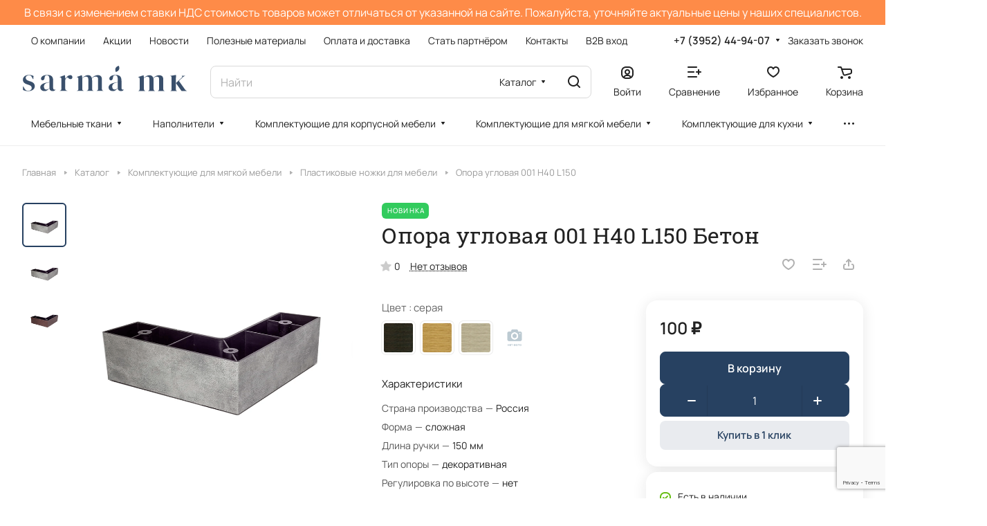

--- FILE ---
content_type: text/html; charset=UTF-8
request_url: https://sarmacomplekt.ru/catalog/opory/opora_uglovaya_001_n40_l150/
body_size: 64176
content:
<!DOCTYPE html>
<html xmlns="http://www.w3.org/1999/xhtml" xml:lang="ru" lang="ru" class="  ">
	<head><link rel="canonical" href="https://sarmacomplekt.ru/catalog/opory/opora_uglovaya_001_n40_l150/" />
		<title>Опора угловая 001 Н40 L150 | Сарма</title>
				<meta name="viewport" content="initial-scale=1.0, width=device-width" />
		<meta name="HandheldFriendly" content="true" />
		<meta name="yes" content="yes" />
		<meta name="apple-mobile-web-app-status-bar-style" content="black" />
		<meta name="SKYPE_TOOLBAR" content="SKYPE_TOOLBAR_PARSER_COMPATIBLE" />
		<meta http-equiv="Content-Type" content="text/html; charset=UTF-8" />
<meta name="robots" content="index, follow" />
<meta name="keywords" content="Интернет-магазин, заказать, купить" />
<meta name="description" content="Опора угловая 001 Н40 L150 купить в Сарма Комплект в Иркутске. Опт и розница. Цены уточняйте у операторов торгового зала: 8 (3952)44-94-07, 8 (3952)44-94-13. Звоните! Режим работы: Пн-Пт.: 8:00 - 17:30 / Сб.: 10:00 - 14:30." />

<link href="/bitrix/js/ui/design-tokens/dist/ui.design-tokens.css?172724830626358"  rel="stylesheet" />
<link href="/bitrix/js/ui/fonts/opensans/ui.font.opensans.css?17272483092555"  rel="stylesheet" />
<link href="/bitrix/js/main/popup/dist/main.popup.bundle.css?172724832529861"  rel="stylesheet" />
<link href="/bitrix/templates/aspro-lite/components/bitrix/catalog/main/style.css?17272484451475"  rel="stylesheet" />
<link href="/bitrix/templates/aspro-lite/css/animation/animate.min.css?172724844452789"  rel="stylesheet" />
<link href="/bitrix/templates/aspro-lite/components/bitrix/catalog.element/main/style.css?17272484456891"  rel="stylesheet" />
<link href="/bitrix/components/aspro/props.group.lite/templates/lite/style.css?17272483543099"  rel="stylesheet" />
<link href="/bitrix/templates/aspro-lite/css/jquery.fancybox.min.css?172724844413058"  rel="stylesheet" />
<link href="/bitrix/templates/aspro-lite/css/fancybox-gallery.min.css?17272484443528"  rel="stylesheet" />
<link href="/bitrix/templates/aspro-lite/css/detail.min.css?17272484442040"  rel="stylesheet" />
<link href="/bitrix/templates/aspro-lite/vendor/css/carousel/swiper/swiper-bundle.min.css?172724844515817"  rel="stylesheet" />
<link href="/bitrix/templates/aspro-lite/css/slider.swiper.min.css?17272484443564"  rel="stylesheet" />
<link href="/bitrix/templates/aspro-lite/css/slider.min.css?1727248444473"  rel="stylesheet" />
<link href="/bitrix/templates/aspro-lite/css/rounded-columns.min.css?17272484441033"  rel="stylesheet" />
<link href="/bitrix/templates/aspro-lite/css/gallery.min.css?17272484448471"  rel="stylesheet" />
<link href="/bitrix/templates/aspro-lite/css/conditional/countdown.min.css?17272484441782"  rel="stylesheet" />
<link href="/bitrix/templates/aspro-lite/css/rating.min.css?1727248444210"  rel="stylesheet" />
<link href="/bitrix/templates/aspro-lite/css/reviews.min.css?1727248444352"  rel="stylesheet" />
<link href="/bitrix/templates/aspro-lite/css/share.min.css?17272484442335"  rel="stylesheet" />
<link href="/bitrix/templates/aspro-lite/css/chars.min.css?17272484443313"  rel="stylesheet" />
<link href="/bitrix/templates/aspro-lite/css/catalog.min.css?17272484448253"  rel="stylesheet" />
<link href="/bitrix/templates/aspro-lite/css/catalog-block.min.css?17272484443974"  rel="stylesheet" />
<link href="/bitrix/templates/aspro-lite/css/back-url.min.css?1727248444723"  rel="stylesheet" />
<link href="/bitrix/templates/aspro-lite/components/bitrix/catalog.comments/catalog/style.css?17272484457646"  rel="stylesheet" />
<link href="/bitrix/panel/main/popup.css?172724835522696"  rel="stylesheet" />
<link href="/bitrix/components/bitrix/rating.vote/templates/standart_text/style.css?17272483372223"  rel="stylesheet" />
<link href="/bitrix/components/aspro/catalog.viewed.lite/templates/main/style.css?17272483542006"  rel="stylesheet" />
<link href="/bitrix/templates/aspro-lite/css/blocks/prices.min.css?1727248444517"  rel="stylesheet" />
<link href="/bitrix/templates/aspro-lite/css/blocks/sticker.min.css?17272484441910"  rel="stylesheet" />
<link href="/bitrix/templates/aspro-lite/css/bottom-icons-panel.css?17272484442669"  rel="stylesheet" />
<link href="/bitrix/templates/aspro-lite/css/fonts/manrope/css/manrope.min.css?17272484442579"  data-template-style="true"  rel="stylesheet" />
<link href="/bitrix/templates/aspro-lite/css/fonts/roboto-slab/css/roboto-slab.min.css?17272484442834"  data-template-style="true"  rel="stylesheet" />
<link href="/bitrix/templates/aspro-lite/css/lite.bootstrap.css?17272484446889"  data-template-style="true"  rel="stylesheet" />
<link href="/bitrix/templates/aspro-lite/vendor/css/ripple.css?1727248445854"  data-template-style="true"  rel="stylesheet" />
<link href="/bitrix/templates/aspro-lite/css/buttons.css?172724844416751"  data-template-style="true"  rel="stylesheet" />
<link href="/bitrix/templates/aspro-lite/css/svg.css?17272484443506"  data-template-style="true"  rel="stylesheet" />
<link href="/bitrix/templates/aspro-lite/css/header.css?176007551144402"  data-template-style="true"  rel="stylesheet" />
<link href="/bitrix/templates/aspro-lite/css/footer.css?172724844414729"  data-template-style="true"  rel="stylesheet" />
<link href="/bitrix/templates/aspro-lite/css/mobile-header.css?17272484446481"  data-template-style="true"  rel="stylesheet" />
<link href="/bitrix/templates/aspro-lite/css/mobile-menu.css?17272484446721"  data-template-style="true"  rel="stylesheet" />
<link href="/bitrix/templates/aspro-lite/css/header-fixed.css?17272484441554"  data-template-style="true"  rel="stylesheet" />
<link href="/bitrix/templates/aspro-lite/css/page-title-breadcrumb-pagination.css?17272484446218"  data-template-style="true"  rel="stylesheet" />
<link href="/bitrix/templates/aspro-lite/css/social-icons.css?17272484446741"  data-template-style="true"  rel="stylesheet" />
<link href="/bitrix/templates/aspro-lite/css/left-menu.css?17272484442406"  data-template-style="true"  rel="stylesheet" />
<link href="/bitrix/templates/aspro-lite/css/tabs.css?17272484445086"  data-template-style="true"  rel="stylesheet" />
<link href="/bitrix/templates/aspro-lite/css/bg-banner.css?17272484443571"  data-template-style="true"  rel="stylesheet" />
<link href="/bitrix/templates/aspro-lite/css/item-views.css?1727248444543"  data-template-style="true"  rel="stylesheet" />
<link href="/bitrix/templates/aspro-lite/css/blocks/countdown.css?17272484442150"  data-template-style="true"  rel="stylesheet" />
<link href="/bitrix/templates/aspro-lite/css/blocks/cross.css?1727248444974"  data-template-style="true"  rel="stylesheet" />
<link href="/bitrix/templates/aspro-lite/css/blocks/dark-light-theme.css?17272484443052"  data-template-style="true"  rel="stylesheet" />
<link href="/bitrix/templates/aspro-lite/css/blocks/flexbox.css?17272484442850"  data-template-style="true"  rel="stylesheet" />
<link href="/bitrix/templates/aspro-lite/css/blocks/grid-list.css?172724844410167"  data-template-style="true"  rel="stylesheet" />
<link href="/bitrix/templates/aspro-lite/css/blocks/hint.css?17272484443257"  data-template-style="true"  rel="stylesheet" />
<link href="/bitrix/templates/aspro-lite/css/blocks/images.css?17272484441963"  data-template-style="true"  rel="stylesheet" />
<link href="/bitrix/templates/aspro-lite/css/blocks/line-block.css?17272484447182"  data-template-style="true"  rel="stylesheet" />
<link href="/bitrix/templates/aspro-lite/css/blocks/mobile-scrolled.css?17272484441127"  data-template-style="true"  rel="stylesheet" />
<link href="/bitrix/templates/aspro-lite/css/blocks/popup.css?17272484446837"  data-template-style="true"  rel="stylesheet" />
<link href="/bitrix/templates/aspro-lite/css/blocks/prices.css?1727248444679"  data-template-style="true"  rel="stylesheet" />
<link href="/bitrix/templates/aspro-lite/css/blocks/scroller.css?17272484442249"  data-template-style="true"  rel="stylesheet" />
<link href="/bitrix/templates/aspro-lite/css/blocks/social-list.css?1727248444382"  data-template-style="true"  rel="stylesheet" />
<link href="/bitrix/templates/aspro-lite/css/blocks/sticker.css?17272484442397"  data-template-style="true"  rel="stylesheet" />
<link href="/bitrix/templates/aspro-lite/css/blocks/sticky.css?1727248444240"  data-template-style="true"  rel="stylesheet" />
<link href="/bitrix/templates/.default/ajax/ajax.css?1727248446448"  data-template-style="true"  rel="stylesheet" />
<link href="/bitrix/templates/aspro-lite/css/item-action.min.css?1727248444713"  data-template-style="true"  rel="stylesheet" />
<link href="/bitrix/templates/aspro-lite/css/notice.min.css?17272484443001"  data-template-style="true"  rel="stylesheet" />
<link href="/bitrix/templates/aspro-lite/css/scroll_to_top.min.css?17272484442964"  data-template-style="true"  rel="stylesheet" />
<link href="/bitrix/templates/aspro-lite/components/bitrix/menu/header/style.css?172724844517387"  data-template-style="true"  rel="stylesheet" />
<link href="/bitrix/templates/aspro-lite/css/dropdown-select.min.css?17272484441699"  data-template-style="true"  rel="stylesheet" />
<link href="/bitrix/templates/aspro-lite/components/bitrix/search.title/corp/style.css?17272484456138"  data-template-style="true"  rel="stylesheet" />
<link href="/bitrix/templates/aspro-lite/components/bitrix/breadcrumb/main/style.css?17272484452332"  data-template-style="true"  rel="stylesheet" />
<link href="/bitrix/templates/aspro-lite/components/bitrix/menu/bottom2/style.css?17272484451398"  data-template-style="true"  rel="stylesheet" />
<link href="/bitrix/components/aspro/marketing.popup.lite/templates/.default/style.css?17272483545816"  data-template-style="true"  rel="stylesheet" />
<link href="/bitrix/templates/aspro-lite/styles.css?173107034331863"  data-template-style="true"  rel="stylesheet" />
<link href="/bitrix/templates/aspro-lite/template_styles.css?173107034329964"  data-template-style="true"  rel="stylesheet" />
<link href="/bitrix/templates/aspro-lite/css/form.css?172724844427143"  data-template-style="true"  rel="stylesheet" />
<link href="/bitrix/templates/aspro-lite/css/colored.css?17272484447525"  data-template-style="true"  rel="stylesheet" />
<link href="/bitrix/templates/aspro-lite/css/responsive.css?17272484441697"  data-template-style="true"  rel="stylesheet" />
<link href="/bitrix/templates/aspro-lite/css/custom.css?17682771993654"  data-template-style="true"  rel="stylesheet" />
<script>if(!window.BX)window.BX={};if(!window.BX.message)window.BX.message=function(mess){if(typeof mess==='object'){for(let i in mess) {BX.message[i]=mess[i];} return true;}};</script>
<script>(window.BX||top.BX).message({"JS_CORE_LOADING":"Загрузка...","JS_CORE_NO_DATA":"- Нет данных -","JS_CORE_WINDOW_CLOSE":"Закрыть","JS_CORE_WINDOW_EXPAND":"Развернуть","JS_CORE_WINDOW_NARROW":"Свернуть в окно","JS_CORE_WINDOW_SAVE":"Сохранить","JS_CORE_WINDOW_CANCEL":"Отменить","JS_CORE_WINDOW_CONTINUE":"Продолжить","JS_CORE_H":"ч","JS_CORE_M":"м","JS_CORE_S":"с","JSADM_AI_HIDE_EXTRA":"Скрыть лишние","JSADM_AI_ALL_NOTIF":"Показать все","JSADM_AUTH_REQ":"Требуется авторизация!","JS_CORE_WINDOW_AUTH":"Войти","JS_CORE_IMAGE_FULL":"Полный размер"});</script>

<script src="/bitrix/js/main/core/core.js?1727248325498410"></script>

<script>BX.Runtime.registerExtension({"name":"main.core","namespace":"BX","loaded":true});</script>
<script>BX.setJSList(["\/bitrix\/js\/main\/core\/core_ajax.js","\/bitrix\/js\/main\/core\/core_promise.js","\/bitrix\/js\/main\/polyfill\/promise\/js\/promise.js","\/bitrix\/js\/main\/loadext\/loadext.js","\/bitrix\/js\/main\/loadext\/extension.js","\/bitrix\/js\/main\/polyfill\/promise\/js\/promise.js","\/bitrix\/js\/main\/polyfill\/find\/js\/find.js","\/bitrix\/js\/main\/polyfill\/includes\/js\/includes.js","\/bitrix\/js\/main\/polyfill\/matches\/js\/matches.js","\/bitrix\/js\/ui\/polyfill\/closest\/js\/closest.js","\/bitrix\/js\/main\/polyfill\/fill\/main.polyfill.fill.js","\/bitrix\/js\/main\/polyfill\/find\/js\/find.js","\/bitrix\/js\/main\/polyfill\/matches\/js\/matches.js","\/bitrix\/js\/main\/polyfill\/core\/dist\/polyfill.bundle.js","\/bitrix\/js\/main\/core\/core.js","\/bitrix\/js\/main\/polyfill\/intersectionobserver\/js\/intersectionobserver.js","\/bitrix\/js\/main\/lazyload\/dist\/lazyload.bundle.js","\/bitrix\/js\/main\/polyfill\/core\/dist\/polyfill.bundle.js","\/bitrix\/js\/main\/parambag\/dist\/parambag.bundle.js"]);
</script>
<script>BX.Runtime.registerExtension({"name":"pull.protobuf","namespace":"BX","loaded":true});</script>
<script>BX.Runtime.registerExtension({"name":"rest.client","namespace":"window","loaded":true});</script>
<script>(window.BX||top.BX).message({"pull_server_enabled":"Y","pull_config_timestamp":1750663157,"pull_guest_mode":"N","pull_guest_user_id":0});(window.BX||top.BX).message({"PULL_OLD_REVISION":"Для продолжения корректной работы с сайтом необходимо перезагрузить страницу."});</script>
<script>BX.Runtime.registerExtension({"name":"pull.client","namespace":"BX","loaded":true});</script>
<script>BX.Runtime.registerExtension({"name":"pull","namespace":"window","loaded":true});</script>
<script>BX.Runtime.registerExtension({"name":"aspro_cookie","namespace":"window","loaded":true});</script>
<script>BX.Runtime.registerExtension({"name":"aspro_metrika.goals","namespace":"window","loaded":true});</script>
<script>BX.Runtime.registerExtension({"name":"aspro_logo","namespace":"window","loaded":true});</script>
<script>(window.BX||top.BX).message({"ADD_BASKET_PROPS_TITLE":"Выберите свойства, добавляемые в корзину","ADD_BASKET_PROPS_BUTTON_TITLE":"Выбрать"});</script>
<script>BX.Runtime.registerExtension({"name":"aspro_item_action","namespace":"window","loaded":true});</script>
<script>(window.BX||top.BX).message({"NOTICE_ADDED2CART":"В корзине","NOTICE_CLOSE":"Закрыть","NOTICE_MORE":"и ещё #COUNT# #PRODUCTS#","NOTICE_PRODUCT0":"товаров","NOTICE_PRODUCT1":"товар","NOTICE_PRODUCT2":"товара","NOTICE_ERROR":"Ошибка","NOTICE_REQUEST_ERROR":"Ошибка запроса","NOTICE_AUTHORIZED":"Вы успешно авторизовались","NOTICE_ADDED2COMPARE":"В сравнении","NOTICE_ADDED2FAVORITE":"В избранном","NOTICE_ADDED2SUBSCRIBE":"Вы подписались","NOTICE_REMOVED_FROM_COMPARE":"Удалено из сравнения","NOTICE_REMOVED_FROM_FAVORITE":"Удалено из избранного","NOTICE_REMOVED_FROM_SUBSCRIBE":"Удалено из подписки"});</script>
<script>BX.Runtime.registerExtension({"name":"aspro_notice","namespace":"window","loaded":true});</script>
<script>BX.Runtime.registerExtension({"name":"aspro_scroll_to_top","namespace":"window","loaded":true});</script>
<script>BX.Runtime.registerExtension({"name":"aspro_dropdown_select","namespace":"window","loaded":true});</script>
<script>(window.BX||top.BX).message({"CT_BST_SEARCH_BUTTON2":"Найти","SEARCH_IN_SITE_FULL":"По всему сайту","SEARCH_IN_SITE":"Везде","SEARCH_IN_CATALOG_FULL":"По каталогу","SEARCH_IN_CATALOG":"Каталог"});</script>
<script>BX.Runtime.registerExtension({"name":"aspro_searchtitle","namespace":"window","loaded":true});</script>
<script>BX.Runtime.registerExtension({"name":"ui.design-tokens","namespace":"window","loaded":true});</script>
<script>BX.Runtime.registerExtension({"name":"ui.fonts.opensans","namespace":"window","loaded":true});</script>
<script>BX.Runtime.registerExtension({"name":"main.popup","namespace":"BX.Main","loaded":true});</script>
<script>BX.Runtime.registerExtension({"name":"popup","namespace":"window","loaded":true});</script>
<script>BX.Runtime.registerExtension({"name":"aspro_hover_block","namespace":"window","loaded":true});</script>
<script>BX.Runtime.registerExtension({"name":"aspro_fancybox","namespace":"window","loaded":true});</script>
<script>BX.Runtime.registerExtension({"name":"aspro_detail","namespace":"window","loaded":true});</script>
<script>BX.Runtime.registerExtension({"name":"aspro_swiper_init","namespace":"window","loaded":true});</script>
<script>BX.Runtime.registerExtension({"name":"aspro_swiper","namespace":"window","loaded":true});</script>
<script>BX.Runtime.registerExtension({"name":"aspro_swiper_events","namespace":"window","loaded":true});</script>
<script>BX.Runtime.registerExtension({"name":"aspro_rounded_columns","namespace":"window","loaded":true});</script>
<script>BX.Runtime.registerExtension({"name":"aspro_viewed","namespace":"window","loaded":true});</script>
<script>BX.Runtime.registerExtension({"name":"aspro_gallery","namespace":"window","loaded":true});</script>
<script>BX.Runtime.registerExtension({"name":"aspro_stores_amount","namespace":"window","loaded":true});</script>
<script>BX.Runtime.registerExtension({"name":"aspro_countdown","namespace":"window","loaded":true});</script>
<script>BX.Runtime.registerExtension({"name":"aspro_rating","namespace":"window","loaded":true});</script>
<script>BX.Runtime.registerExtension({"name":"aspro_reviews","namespace":"window","loaded":true});</script>
<script>BX.Runtime.registerExtension({"name":"aspro_share","namespace":"window","loaded":true});</script>
<script>BX.Runtime.registerExtension({"name":"aspro_select_offer_func","namespace":"window","loaded":true});</script>
<script>BX.Runtime.registerExtension({"name":"aspro_select_offer","namespace":"window","loaded":true});</script>
<script>BX.Runtime.registerExtension({"name":"aspro_select_offer_load","namespace":"window","loaded":true});</script>
<script>BX.Runtime.registerExtension({"name":"aspro_chars","namespace":"window","loaded":true});</script>
<script>BX.Runtime.registerExtension({"name":"main.pageobject","namespace":"window","loaded":true});</script>
<script>(window.BX||top.BX).message({"JS_CORE_LOADING":"Загрузка...","JS_CORE_NO_DATA":"- Нет данных -","JS_CORE_WINDOW_CLOSE":"Закрыть","JS_CORE_WINDOW_EXPAND":"Развернуть","JS_CORE_WINDOW_NARROW":"Свернуть в окно","JS_CORE_WINDOW_SAVE":"Сохранить","JS_CORE_WINDOW_CANCEL":"Отменить","JS_CORE_WINDOW_CONTINUE":"Продолжить","JS_CORE_H":"ч","JS_CORE_M":"м","JS_CORE_S":"с","JSADM_AI_HIDE_EXTRA":"Скрыть лишние","JSADM_AI_ALL_NOTIF":"Показать все","JSADM_AUTH_REQ":"Требуется авторизация!","JS_CORE_WINDOW_AUTH":"Войти","JS_CORE_IMAGE_FULL":"Полный размер"});</script>
<script>BX.Runtime.registerExtension({"name":"window","namespace":"window","loaded":true});</script>
<script>BX.Runtime.registerExtension({"name":"aspro_uniform","namespace":"window","loaded":true});</script>
<script>BX.Runtime.registerExtension({"name":"aspro_catalog","namespace":"window","loaded":true});</script>
<script>BX.Runtime.registerExtension({"name":"aspro_catalog_block","namespace":"window","loaded":true});</script>
<script>BX.Runtime.registerExtension({"name":"aspro_back_url","namespace":"window","loaded":true});</script>
<script>BX.Runtime.registerExtension({"name":"ls","namespace":"window","loaded":true});</script>
<script>BX.Runtime.registerExtension({"name":"aspro_prices","namespace":"window","loaded":true});</script>
<script>BX.Runtime.registerExtension({"name":"aspro_stickers","namespace":"window","loaded":true});</script>
<script>(window.BX||top.BX).message({"LANGUAGE_ID":"ru","FORMAT_DATE":"DD.MM.YYYY","FORMAT_DATETIME":"DD.MM.YYYY HH:MI:SS","COOKIE_PREFIX":"BITRIX_SM","SERVER_TZ_OFFSET":"28800","UTF_MODE":"Y","SITE_ID":"s1","SITE_DIR":"\/","USER_ID":"","SERVER_TIME":1768698565,"USER_TZ_OFFSET":0,"USER_TZ_AUTO":"Y","bitrix_sessid":"e8ce84869d093ab458eb49363c13887f"});</script>


<script src="/bitrix/js/pull/protobuf/protobuf.js?1727248311274055"></script>
<script src="/bitrix/js/pull/protobuf/model.js?172724831170928"></script>
<script src="/bitrix/js/rest/client/rest.client.js?172724830517414"></script>
<script src="/bitrix/js/pull/client/pull.client.js?172724831083600"></script>
<script src="/bitrix/js/main/ajax.js?172724832035509"></script>
<script src="/bitrix/js/main/popup/dist/main.popup.bundle.js?1727248325117034"></script>
<script src="/bitrix/js/main/pageobject/pageobject.js?1727248320864"></script>
<script src="/bitrix/js/main/core/core_window.js?172724832598766"></script>
<script src="/bitrix/js/main/rating.js?172724832516557"></script>
<script src="/bitrix/js/main/core/core_ls.js?172724832510430"></script>
<script>
					(function () {
						"use strict";

						var counter = function ()
						{
							var cookie = (function (name) {
								var parts = ("; " + document.cookie).split("; " + name + "=");
								if (parts.length == 2) {
									try {return JSON.parse(decodeURIComponent(parts.pop().split(";").shift()));}
									catch (e) {}
								}
							})("BITRIX_CONVERSION_CONTEXT_s1");

							if (cookie && cookie.EXPIRE >= BX.message("SERVER_TIME"))
								return;

							var request = new XMLHttpRequest();
							request.open("POST", "/bitrix/tools/conversion/ajax_counter.php", true);
							request.setRequestHeader("Content-type", "application/x-www-form-urlencoded");
							request.send(
								"SITE_ID="+encodeURIComponent("s1")+
								"&sessid="+encodeURIComponent(BX.bitrix_sessid())+
								"&HTTP_REFERER="+encodeURIComponent(document.referrer)
							);
						};

						if (window.frameRequestStart === true)
							BX.addCustomEvent("onFrameDataReceived", counter);
						else
							BX.ready(counter);
					})();
				</script>
<script>BX.message({'JS_REQUIRED':'Заполните это поле!','JS_FORMAT':'Неверный формат!','JS_FILE_EXT':'Недопустимое расширение файла!','JS_PASSWORD_COPY':'Пароли не совпадают!','JS_PASSWORD_LENGTH':'Минимум 6 символов!','JS_ERROR':'Неверно заполнено поле!','JS_FILE_SIZE':'Максимальный размер 5мб!','JS_FILE_BUTTON_NAME':'Выберите файл','JS_FILE_DEFAULT':'Файл не найден','JS_DATE':'Некорректная дата!','JS_DATETIME':'Некорректная дата/время!','JS_REQUIRED_LICENSES':'Согласитесь с условиями','S_CALLBACK':'Заказать звонок','S_QUESTION':'Задать вопрос','S_ASK_QUESTION':'Задать вопрос','S_FEEDBACK':'Оставить отзыв','ERROR_INCLUDE_MODULE_DIGITAL_TITLE':'Ошибка подключения модуля &laquo;Аспро: ЛайтШоп&raquo;','ERROR_INCLUDE_MODULE_DIGITAL_TEXT':'Ошибка подключения модуля &laquo;Аспро: ЛайтШоп&raquo;.<br />Пожалуйста установите модуль и повторите попытку','S_SERVICES':'Наши услуги','S_SERVICES_SHORT':'Услуги','S_TO_ALL_SERVICES':'Все услуги','S_CATALOG':'Каталог товаров','S_CATALOG_SHORT':'Каталог','S_TO_ALL_CATALOG':'Весь каталог','S_CATALOG_FAVORITES':'Наши товары','S_CATALOG_FAVORITES_SHORT':'Товары','S_NEWS':'Новости','S_TO_ALL_NEWS':'Все новости','S_COMPANY':'О компании','S_OTHER':'Прочее','S_CONTENT':'Контент','T_JS_ARTICLE':'Артикул: ','T_JS_NAME':'Наименование: ','T_JS_PRICE':'Цена: ','T_JS_QUANTITY':'Количество: ','T_JS_SUMM':'Сумма: ','FANCY_CLOSE':'Закрыть','FANCY_NEXT':'Вперед','FANCY_PREV':'Назад','CUSTOM_COLOR_CHOOSE':'Выбрать','CUSTOM_COLOR_CANCEL':'Отмена','S_MOBILE_MENU':'Меню','DIGITAL_T_MENU_BACK':'Назад','DIGITAL_T_MENU_CALLBACK':'Обратная связь','DIGITAL_T_MENU_CONTACTS_TITLE':'Будьте на связи','TITLE_BASKET':'В корзине товаров на #SUMM#','BASKET_SUMM':'#SUMM#','EMPTY_BASKET':'Корзина пуста','TITLE_BASKET_EMPTY':'Корзина пуста','BASKET':'Корзина','SEARCH_TITLE':'Поиск','SOCIAL_TITLE':'Оставайтесь на связи','LOGIN':'Войти','MY_CABINET':'Кабинет','SUBSCRIBE_TITLE':'Будьте всегда в курсе','HEADER_SCHEDULE':'Время работы','SEO_TEXT':'SEO описание','COMPANY_IMG':'Картинка компании','COMPANY_TEXT':'Описание компании','JS_RECAPTCHA_ERROR':'Пройдите проверку','JS_PROCESSING_ERROR':'Согласитесь с условиями!','CONFIG_SAVE_SUCCESS':'Настройки сохранены','CONFIG_SAVE_FAIL':'Ошибка сохранения настроек','CLEAR_FILE':'Отменить','ALL_SECTIONS_PROJECT':'Все проекты','RELOAD_PAGE':'Обновить страницу','REFRESH':'Поменять картинку','RECAPTCHA_TEXT':'Подтвердите, что вы не робот','SHOW':'Еще','HIDE':'Скрыть','FILTER_EXPAND_VALUES':'Показать все','FILTER_HIDE_VALUES':'Свернуть','COUNTDOWN_SEC':'сек','COUNTDOWN_MIN':'мин','COUNTDOWN_HOUR':'час','COUNTDOWN_DAY0':'дн','COUNTDOWN_DAY1':'дн','COUNTDOWN_DAY2':'дн','COUNTDOWN_WEAK0':'Недель','COUNTDOWN_WEAK1':'Неделя','COUNTDOWN_WEAK2':'Недели','COUNTDOWN_MONTH0':'Месяцев','COUNTDOWN_MONTH1':'Месяц','COUNTDOWN_MONTH2':'Месяца','COUNTDOWN_YEAR0':'Лет','COUNTDOWN_YEAR1':'Год','COUNTDOWN_YEAR2':'Года','COUNTDOWN_COMPACT_SEC':'с','COUNTDOWN_COMPACT_MIN':'м','COUNTDOWN_COMPACT_HOUR':'ч','COUNTDOWN_COMPACT_DAY':'д','COUNTDOWN_COMPACT_WEAK':'н','COUNTDOWN_COMPACT_MONTH':'м','COUNTDOWN_COMPACT_YEAR0':'л','COUNTDOWN_COMPACT_YEAR1':'г','BASKET_PRINT_BUTTON':'Распечатать','BASKET_CLEAR_ALL_BUTTON':'Очистить','BASKET_QUICK_ORDER_BUTTON':'Быстрый заказ','BASKET_CONTINUE_BUTTON':'Продолжить покупки','BASKET_ORDER_BUTTON':'Оформить заказ','SHARE_BUTTON':'Поделиться','BASKET_CHANGE_TITLE':'Ваш заказ','BASKET_CHANGE_LINK':'Изменить','MORE_INFO_SKU':'Купить','ITEM_ECONOMY':'Экономия','ITEM_ARTICLE':'Артикул: ','JS_FORMAT_ORDER':'имеет неверный формат','JS_BASKET_COUNT_TITLE':'В корзине товаров на SUMM','POPUP_VIDEO':'Видео','POPUP_GIFT_TEXT':'Нашли что-то особенное? Намекните другу о подарке!','ORDER_FIO_LABEL':'Ф.И.О.','ORDER_PHONE_LABEL':'Телефон','ORDER_REGISTER_BUTTON':'Регистрация','PRICES_TYPE':'Варианты цен','FILTER_HELPER_VALUES':' знач.','SHOW_MORE_SCU_MAIN':'Еще #COUNT#','SHOW_MORE_SCU_1':'предложение','SHOW_MORE_SCU_2':'предложения','SHOW_MORE_SCU_3':'предложений','PARENT_ITEM_NOT_FOUND':'Не найден основной товар для услуги в корзине. Обновите страницу и попробуйте снова.','S_FAVORITE':'Избранное','S_COMPARE':'Сравнение'})</script>
<style>html {--border-radius:8px;--theme-base-color:#274161;--theme-base-opacity-color:#2741611a;--theme-more-color:#95acc7;--theme-outer-border-radius:16px;--theme-text-transform:none;--theme-letter-spacing:normal;--theme-button-font-size:0%;--theme-button-padding-2px:0%;--theme-button-padding-1px:0%;--theme-more-color-hue:212;--theme-more-color-saturation:31%;--theme-more-color-lightness:68%;--theme-base-color-hue:213;--theme-base-color-saturation:43%;--theme-base-color-lightness:27%;--theme-lightness-hover-diff:6%;}</style>
<style>html {font-size:16px;--theme-font-family:Manrope;--theme-font-title-family:Roboto Slab;--theme-font-title-weight:400;}</style>
<style>html {--theme-page-width: 1500px;--theme-page-width-padding: 32px}</style>

			<script src="/bitrix/templates/aspro-lite/js/app.js?172724844422"></script>
			<script data-skip-moving="true" src="/bitrix/js/main/jquery/jquery-3.6.0.min.js"></script>
			<script data-skip-moving="true" src="/bitrix/templates/aspro-lite/js/speed.min.js?=1727248444"></script>
		
<link href="/bitrix/templates/aspro-lite/css/print.css?172724844416634" data-template-style="true" rel="stylesheet" media="print">
<script>window.lazySizesConfig = window.lazySizesConfig || {};lazySizesConfig.loadMode = 1;lazySizesConfig.expand = 200;lazySizesConfig.expFactor = 1;lazySizesConfig.hFac = 0.1;window.lazySizesConfig.loadHidden = false;</script>
<script src="/bitrix/templates/aspro-lite/vendor/lazysizes.min.js" data-skip-moving="true" defer=""></script>
<script src="/bitrix/templates/aspro-lite/vendor/ls.unveilhooks.min.js" data-skip-moving="true" defer=""></script>
<link rel="shortcut icon" href="/favicon.ico" type="image/x-icon" />
<link rel="apple-touch-icon" sizes="180x180" href="/upload/CLite/ef3/39hp8g0yfew91hzsf104arqf8g2essd5.png" />
<meta property="og:description" content="Опора угловая 001 Н40 L150 купить в Сарма Комплект в Иркутске. Опт и розница. Цены уточняйте у операторов торгового зала: 8 (3952)44-94-07, 8 (3952)44-94-13. Звоните! Режим работы: Пн-Пт.: 8:00 - 17:30 / Сб.: 10:00 - 14:30." />
<meta property="og:image" content="https://sarmacomplekt.ru:443/upload/iblock/dbc/blbe25cd6xwwhsx3h6fwknfti8pjs28b.png" />
<link rel="image_src" href="https://sarmacomplekt.ru:443/upload/iblock/dbc/blbe25cd6xwwhsx3h6fwknfti8pjs28b.png"  />
<meta property="og:title" content="Опора угловая 001 Н40 L150 | Сарма" />
<meta property="og:type" content="website" />
<meta property="og:url" content="https://sarmacomplekt.ru:443/catalog/opory/opora_uglovaya_001_n40_l150/" />



<script src="/bitrix/templates/aspro-lite/js/observer.js?17272484447026"></script>
<script src="/bitrix/templates/aspro-lite/js/lite.bootstrap.js?172724844419575"></script>
<script src="/bitrix/templates/aspro-lite/vendor/jquery.cookie.js?17272484452426"></script>
<script src="/bitrix/templates/aspro-lite/vendor/jquery.validate.min.js?172724844522254"></script>
<script src="/bitrix/templates/aspro-lite/vendor/js/ripple.js?17272484454702"></script>
<script src="/bitrix/templates/aspro-lite/js/detectmobilebrowser.js?17272484442203"></script>
<script src="/bitrix/templates/aspro-lite/js/matchMedia.js?17272484441585"></script>
<script src="/bitrix/templates/aspro-lite/js/jquery.actual.min.js?17272484441239"></script>
<script src="/bitrix/templates/aspro-lite/js/jquery-ui.min.js?172724844432162"></script>
<script src="/bitrix/templates/aspro-lite/js/jqModal.js?172724844411178"></script>
<script src="/bitrix/templates/aspro-lite/js/scrollTabs.js?172724844414271"></script>
<script src="/bitrix/templates/aspro-lite/js/blocks/controls.js?17272484445275"></script>
<script src="/bitrix/templates/aspro-lite/js/blocks/dropdown-product.js?17272484441319"></script>
<script src="/bitrix/templates/aspro-lite/js/blocks/hint.js?1727248444677"></script>
<script src="/bitrix/templates/aspro-lite/js/blocks/tabs-history.js?17272484441390"></script>
<script src="/bitrix/templates/aspro-lite/js/general.js?1727248444175231"></script>
<script src="/bitrix/templates/aspro-lite/js/custom.js?17635152451561"></script>
<script src="/bitrix/templates/aspro-lite/js/metrika.goals.min.js?17272484447001"></script>
<script src="/bitrix/templates/aspro-lite/js/logo.min.js?17272484443294"></script>
<script src="/bitrix/templates/aspro-lite/js/item-action.min.js?172724844419739"></script>
<script src="/bitrix/templates/aspro-lite/js/notice.min.js?172724844417378"></script>
<script src="/bitrix/templates/aspro-lite/js/scroll_to_top.min.js?17272484442367"></script>
<script src="/bitrix/templates/aspro-lite/components/bitrix/menu/header/script.js?17272484454329"></script>
<script src="/bitrix/templates/aspro-lite/js/phones.js?17272484441157"></script>
<script src="/bitrix/components/bitrix/search.title/script.js?17272483519847"></script>
<script src="/bitrix/templates/aspro-lite/components/bitrix/search.title/corp/script.js?172724844511473"></script>
<script src="/bitrix/templates/aspro-lite/js/searchtitle.min.js?17272484441414"></script>
<script src="/bitrix/templates/aspro-lite/components/bitrix/menu/bottom2/script.js?1727248445456"></script>
<script src="/bitrix/components/aspro/marketing.popup.lite/templates/.default/script.js?17272483541465"></script>
<script src="/bitrix/templates/aspro-lite/js/jquery.inputmask.bundle.min.js?172724844470933"></script>
<script src="/bitrix/templates/aspro-lite/js/jquery.history.js?172724844421571"></script>
<script src="/bitrix/templates/aspro-lite/components/bitrix/catalog.element/main/script.js?17272484451806"></script>
<script src="/bitrix/templates/aspro-lite/js/hover-block.min.js?1727248444715"></script>
<script src="/bitrix/templates/aspro-lite/js/jquery.fancybox.min.js?172724844467390"></script>
<script src="/bitrix/templates/aspro-lite/js/slider.swiper.min.js?17272484441812"></script>
<script src="/bitrix/templates/aspro-lite/vendor/js/carousel/swiper/swiper-bundle.min.js?1727248445139400"></script>
<script src="/bitrix/templates/aspro-lite/js/slider.swiper.galleryEvents.min.js?17272484441643"></script>
<script src="/bitrix/templates/aspro-lite/js/viewed.min.js?17272484442176"></script>
<script src="/bitrix/templates/aspro-lite/js/gallery.min.js?1727248444572"></script>
<script src="/bitrix/templates/aspro-lite/js/conditional/stores_amount.min.js?1727248444909"></script>
<script src="/bitrix/templates/aspro-lite/vendor/js/jquery.plugin.min.js?17272484453349"></script>
<script src="/bitrix/templates/aspro-lite/vendor/js/countdown/jquery.countdown.min.js?172724844520851"></script>
<script src="/bitrix/templates/aspro-lite/vendor/js/countdown/jquery.countdown-ru.js?17272484451866"></script>
<script src="/bitrix/templates/aspro-lite/js/conditional/countdown.min.js?17272484442741"></script>
<script src="/bitrix/templates/aspro-lite/js/select_offer_func.min.js?172724844416556"></script>
<script src="/bitrix/templates/aspro-lite/js/select_offer.min.js?17272484444993"></script>
<script src="/bitrix/templates/aspro-lite/js/select_offer_load.min.js?1727248444187"></script>
<script src="/bitrix/templates/aspro-lite/js/jquery.uniform.min.js?17272484448308"></script>
<script src="/bitrix/templates/aspro-lite/components/bitrix/sale.gift.main.products/main/script.js?17272484453862"></script>
<script src="/bitrix/templates/aspro-lite/components/bitrix/sale.gift.product/main/script.js?172724844549212"></script>
<script src="/bitrix/templates/aspro-lite/components/bitrix/catalog.comments/catalog/script.js?172724844511878"></script>
<script src="/bitrix/components/aspro/catalog.viewed.lite/templates/main/script.js?17272483544541"></script>
<script src="/bitrix/templates/aspro-lite/components/bitrix/subscribe.edit/footer_compact/script.js?1727248445119"></script>
<script>var _ba = _ba || []; _ba.push(["aid", "a56cad7d7d83500e6550d8bff9994d9e"]); _ba.push(["host", "sarmacomplekt.ru"]); _ba.push(["ad[ct][item]", "[base64]"]);_ba.push(["ad[ct][user_id]", function(){return BX.message("USER_ID") ? BX.message("USER_ID") : 0;}]);_ba.push(["ad[ct][recommendation]", function() {var rcmId = "";var cookieValue = BX.getCookie("BITRIX_SM_RCM_PRODUCT_LOG");var productId = 24260;var cItems = [];var cItem;if (cookieValue){cItems = cookieValue.split(".");}var i = cItems.length;while (i--){cItem = cItems[i].split("-");if (cItem[0] == productId){rcmId = cItem[1];break;}}return rcmId;}]);_ba.push(["ad[ct][v]", "2"]);(function() {var ba = document.createElement("script"); ba.type = "text/javascript"; ba.async = true;ba.src = (document.location.protocol == "https:" ? "https://" : "http://") + "bitrix.info/ba.js";var s = document.getElementsByTagName("script")[0];s.parentNode.insertBefore(ba, s);})();</script>


				<style>html {--header-height:175px;}</style>
        <!-- Yandex.Metrika counter -->
        <script >
            (function(m,e,t,r,i,k,a){m[i]=m[i]||function(){(m[i].a=m[i].a||[]).push(arguments)};
                m[i].l=1*new Date();
                for (var j = 0; j < document.scripts.length; j++) {if (document.scripts[j].src === r) { return; }}
                k=e.createElement(t),a=e.getElementsByTagName(t)[0],k.async=1,k.src=r,a.parentNode.insertBefore(k,a)})
            (window, document, "script", "https://mc.yandex.ru/metrika/tag.js", "ym");

            ym(48418565, "init", {
                clickmap:true,
                trackLinks:true,
                accurateTrackBounce:true,
                webvisor:true,
                ecommerce:"dataLayer"
            });
        </script>
        <noscript><div><img class="lazyload "  src="[data-uri]" data-src="https://mc.yandex.ru/watch/48418565" style="position:absolute; left:-9999px;" alt="" /></div></noscript>
        <!-- /Yandex.Metrika counter -->


<meta name="yandex-verification" content="2414954fbdfb550c" />
<meta name="yandex-verification" content="8765407f93bf3c50" />
<!-- Google Tag Manager -->
<script>(function(w,d,s,l,i){w[l]=w[l]||[];w[l].push({'gtm.start':
new Date().getTime(),event:'gtm.js'});var f=d.getElementsByTagName(s)[0],
j=d.createElement(s),dl=l!='dataLayer'?'&l='+l:'';j.async=true;j.src=
'https://www.googletagmanager.com/gtm.js?id='+i+dl;f.parentNode.insertBefore(j,f);
})(window,document,'script','dataLayer','GTM-KHZCQ8QL');</script>
<!-- End Google Tag Manager -->
<script src="//code.jivo.ru/widget/YmQbSoEo6w" async></script>

<script data-skip-moving="true" src="https://www.google.com/recaptcha/api.js?render=6Lf4ShEsAAAAAC4wFlsnNMJMOYAG-F7kd-OuhQNR"></script>
<script data-skip-moving="true">
    const RECAP_CLIENT = "6Lf4ShEsAAAAAC4wFlsnNMJMOYAG-F7kd-OuhQNR";
</script>

	</head>
	<body class="block-wo-title  site_s1   side_left hide_menu_page region_confirm_normal header_fill_ fixed_y mfixed_y mfixed_view_always title_position_left mmenu_leftside mheader-v1 footer-v2 fill_bg_ header-v3 title-v1 bottom-icons-panel_y with_order with_cabinet with_phones theme-light" id="main" data-site="/">
<div class="service_message">В связи с изменением ставки НДС стоимость товаров может отличаться от указанной на сайте. Пожалуйста, уточняйте актуальные цены у наших специалистов.</div>

		<div class="bx_areas"></div>
<!-- Google Tag Manager (noscript) -->
<noscript><iframe src="https://www.googletagmanager.com/ns.html?id=GTM-KHZCQ8QL"
height="0" width="0" style="display:none;visibility:hidden"></iframe></noscript>
<!-- End Google Tag Manager (noscript) -->
		
		<div id="panel"></div>


														<script data-skip-moving="true">
			var solutionName = 'arLiteOptions';
			var arAsproOptions = window[solutionName] = ({});
			var arAsproCounters = {};
			var arBasketItems = {};
		</script>
		<script src="/bitrix/templates/aspro-lite/js/setTheme.php?site_id=s1&site_dir=/" data-skip-moving="true"></script>
		<script>
		
		if(arAsproOptions.SITE_ADDRESS){
			arAsproOptions.SITE_ADDRESS = arAsproOptions.SITE_ADDRESS.replace(/'/g, "");
		}
		
		window.basketJSParams = window.basketJSParams || [];
				BX.message({'MIN_ORDER_PRICE_TEXT':'<b>Минимальная сумма заказа #PRICE#<\/b><br/>Пожалуйста, добавьте еще товаров в корзину','LICENSES_TEXT':'Продолжая, вы соглашаетесь с <a href=\"/include/licenses_detail.php\" target=\"_blank\">политикой конфиденциальности<\/a>'});
		arAsproOptions.PAGES.FRONT_PAGE = window[solutionName].PAGES.FRONT_PAGE = "";
		arAsproOptions.PAGES.BASKET_PAGE = window[solutionName].PAGES.BASKET_PAGE = "";
		arAsproOptions.PAGES.ORDER_PAGE = window[solutionName].PAGES.ORDER_PAGE = "";
		arAsproOptions.PAGES.PERSONAL_PAGE = window[solutionName].PAGES.PERSONAL_PAGE = "";
		arAsproOptions.PAGES.CATALOG_PAGE = window[solutionName].PAGES.CATALOG_PAGE = "1";
		</script>
		<!--'start_frame_cache_options-block'-->			<script>
			var arAsproCounters = {'BASKET':{'ITEMS':[],'COUNT':'0','TITLE':'Корзина пуста'},'DELAY':{'ITEMS':[],'COUNT':'0'},'NOT_AVAILABLE':{'ITEMS':[],'COUNT':'0'},'COMPARE':{'ITEMS':[],'COUNT':'0','TITLE':'Список сравниваемых элементов'},'FAVORITE':{'ITEMS':[],'COUNT':'0','TITLE':'Избранные товары'},'SUBSCRIBE':{'ITEMS':[],'COUNT':'0','TITLE':'Подписка на товары'}};
			</script>
			<!--'end_frame_cache_options-block'-->
		<div class="body  hover_">
			<div class="body_media"></div>

				
					<div class="banner SCALE TOP_HEADER"  style="background:#274161;" id="bx_3218110189_767">		
							<img  src="[data-uri]" data-src="" alt="Сверху над шапкой" title="Сверху над шапкой" class="lazyload  img-responsive" />
					</div>
				<div class="headers-container">				
				<div class="title-v1" data-ajax-block="HEADER" data-ajax-callback="headerInit">
										
<header class="header_3 header  header--narrow ">
	<div class="header__inner  header__inner--no-pt">

		
		<div class="header__top-part " data-ajax-load-block="HEADER_TOP_PART">
							<div class="maxwidth-theme">
							
			<div class="header__top-inner">

				
								<div class="header__top-item header-menu header-menu--long dotted-flex-1 hide-dotted">
					<nav class="mega-menu sliced">
							<div class="catalog_icons_">
		<div class="header-menu__wrapper">
											<div class="header-menu__item unvisible header-menu__item--first  ">
					<a class="header-menu__link header-menu__link--top-level light-opacity-hover fill-theme-hover banner-light-text dark_link  " href="/about/">
												<span class="header-menu__title font_14">
							О компании						</span>
											</a>
																			</div>
															<div class="header-menu__item unvisible   ">
					<a class="header-menu__link header-menu__link--top-level light-opacity-hover fill-theme-hover banner-light-text dark_link  " href="/actions/">
												<span class="header-menu__title font_14">
							Акции						</span>
											</a>
																			</div>
															<div class="header-menu__item unvisible   ">
					<a class="header-menu__link header-menu__link--top-level light-opacity-hover fill-theme-hover banner-light-text dark_link  " href="/news/">
												<span class="header-menu__title font_14">
							Новости						</span>
											</a>
																			</div>
															<div class="header-menu__item unvisible   ">
					<a class="header-menu__link header-menu__link--top-level light-opacity-hover fill-theme-hover banner-light-text dark_link  " href="/materials/">
												<span class="header-menu__title font_14">
							Полезные материалы						</span>
											</a>
																			</div>
															<div class="header-menu__item unvisible   ">
					<a class="header-menu__link header-menu__link--top-level light-opacity-hover fill-theme-hover banner-light-text dark_link  " href="/paydelivery/">
												<span class="header-menu__title font_14">
							Оплата и доставка						</span>
											</a>
																			</div>
															<div class="header-menu__item unvisible   ">
					<a class="header-menu__link header-menu__link--top-level light-opacity-hover fill-theme-hover banner-light-text dark_link  " href="/partner/">
												<span class="header-menu__title font_14">
							Стать партнёром						</span>
											</a>
																			</div>
															<div class="header-menu__item unvisible   ">
					<a class="header-menu__link header-menu__link--top-level light-opacity-hover fill-theme-hover banner-light-text dark_link  " href="/contacts/">
												<span class="header-menu__title font_14">
							Контакты						</span>
											</a>
																			</div>
															<div class="header-menu__item unvisible  header-menu__item--last ">
					<a class="header-menu__link header-menu__link--top-level light-opacity-hover fill-theme-hover banner-light-text dark_link  " href="/personal/">
												<span class="header-menu__title font_14">
							B2B вход						</span>
											</a>
																			</div>
							
						<div class="header-menu__item header-menu__item--more-items unvisible">
				<div class="header-menu__link banner-light-icon-fill fill-dark-light-block light-opacity-hover">
					<i class="svg inline  inline " aria-hidden="true"><svg width="15" height="3" ><use xlink:href="/bitrix/templates/aspro-lite/images/svg/header_icons.svg?1727248444#dots-15-3"></use></svg></i>				</div>
				<div class="header-menu__dropdown-menu dropdown-menu-wrapper dropdown-menu-wrapper--visible dropdown-menu-wrapper--woffset">
					<ul class="header-menu__more-items-list dropdown-menu-inner rounded-x"></ul>
				</div>
				
				
			</div>
					</div>
	</div>
	<script data-skip-moving="true">
		if(typeof topMenuAction !== 'function'){
			function topMenuAction() {
				//CheckTopMenuPadding();
				//CheckTopMenuOncePadding();
				if(typeof CheckTopMenuDotted !== 'function'){
					let timerID = setInterval(function(){
						if(typeof CheckTopMenuDotted === 'function'){
							CheckTopMenuDotted();
							clearInterval(timerID);
						}
					}, 100);
				} else {
					CheckTopMenuDotted();
				}
			}
		}
		
	</script>
					</nav>
				</div>

												
			<div class="header__top-item no-shrinked " data-ajax-load-block="HEADER_TOGGLE_PHONE">
				
												<div class="">
								<div class="phones">
																		<div class="phones__phones-wrapper">
																						
								<div class="phones__inner phones__inner--with_dropdown phones__inner--big fill-theme-parent">
				<a class="phones__phone-link phones__phone-first dark_link banner-light-text menu-light-text icon-block__name" href="tel:+73952449407"> +7 (3952) 44-94-07</a>
									<div class="phones__dropdown ">
						<div class="dropdown dropdown--relative">
																							<div class="phones__phone-more dropdown__item color-theme-hover dropdown__item--first ">
									<a class="phones__phone-link dark_link phones__phone-link--no_descript" rel="nofollow" href="tel:+73952449407"> +7 (3952) 44-94-07</a>
								</div>
																							<div class="phones__phone-more dropdown__item color-theme-hover  ">
									<a class="phones__phone-link dark_link phones__phone-link--no_descript" rel="nofollow" href="tel:+73952449413">+7 (3952) 44-94-13</a>
								</div>
																							<div class="phones__phone-more dropdown__item color-theme-hover  dropdown__item--last">
									<a class="phones__phone-link dark_link phones__phone-link--no_descript" rel="nofollow" href="tel:+79500631041">+7 (950) 063-10-41</a>
								</div>
														<div class="phones__dropdown-item callback-item">
								<div class="animate-load btn btn-default btn-wide btn-sm" data-event="jqm" data-param-id="5" data-name="callback">
									Заказать звонок								</div>
							</div>
						</div>
						<div class="dropdown dropdown--relative">
																					<div class="phones__dropdown-item">
													<div class="email__title phones__dropdown-title">
						E-mail					</div>
								<div class="phones__dropdown-value">
										<div>
						<a href="mailto:sarmacomplect@sarmamebel.ru">sarmacomplect@sarmamebel.ru</a>					</div>
				</div>

									</div>
																									<div class="phones__dropdown-item">
				
									<div class="address__title phones__dropdown-title">
						Адрес					</div>
				
				<div class="phones__dropdown-value">
										<div class="address__text address__text--large ">
						г.Иркутск, ул.Розы Люксембург, 166а					</div>
				</div>

									</div>
																						<div class="phones__dropdown-item">
			
							<div class="schedule__title phones__dropdown-title">
					Режим работы				</div>
			
			<div class="phones__dropdown-value">
								<div class="schedule__text  ">
											Пн-Пт.: 8:00 - 17:30 
Сб.: 09:00 - 13:30									</div>
			</div>

							</div>
									

	<!-- noindex -->
			<div class="phones__dropdown-item social-item">
	
	<div class="social">
		<ul class="social__items social__items--md social__items--type-color social__items--grid">
																																	<li class="social__item grid-list__item hover_blink vkontakte ">
							<a class="social__link shine" href="https://vk.com/sarma_complekt" target="_blank" rel="nofollow" title="ВКонтакте"></a>
						</li>
																																																																	<li class="social__item grid-list__item hover_blink telegram ">
							<a class="social__link shine" href="https://t.me/sarmacomplekt38" target="_blank" rel="nofollow" title="Telegram"></a>
						</li>
																																																																																																</ul>

			</div>

			</div>
		<!-- /noindex -->
						</div>
					</div>
					<span class="more-arrow banner-light-icon-fill menu-light-icon-fill fill-dark-light-block">
						<i class="svg inline  inline " aria-hidden="true"><svg width="7" height="5" ><use xlink:href="/bitrix/templates/aspro-lite/images/svg/arrows.svg?1727248444#down-7-5"></use></svg></i>											</span>
							</div>
																		</div>

																			<div>
											<div class="phones__callback light-opacity-hover animate-load dark_link banner-light-text menu-light-text hide-1200" data-event="jqm" data-param-id="5" data-name="callback">
												Заказать звонок											</div>
										</div>
																	</div>
							</div>
						
				
			</div>


			
												
												
			<div class="header__top-item hidden" data-ajax-load-block="HEADER_TOGGLE_THEME_SELECTOR">
				
			</div>


							

			</div>
							</div>
					</div>

		
		
		<div class="header__main-part   header__main-part--long part-with-search"  data-ajax-load-block="HEADER_MAIN_PART">

							<div class="maxwidth-theme">
			
			<div class="header__main-inner relative part-with-search__inner">

				<div class="header__main-item">
					<div class="line-block line-block--40">
												<div class="logo  line-block__item no-shrinked">
							<a class="menu-light-icon-fill banner-light-icon-fill" href="/"><svg width="496" height="80" viewBox="0 0 496 80" fill="none" xmlns="http://www.w3.org/2000/svg">
<path d="M289.343 14.4982C291.827 9.36139 288.893 2.80701 288.893 2.80701C288.893 2.80701 281.93 4.57543 279.446 9.71227C276.961 14.8491 279.895 21.4035 279.895 21.4035C279.895 21.4035 286.858 19.6351 289.343 14.4982Z" fill="#3A506C"/>
<path d="M25.0723 49.6701L20.8187 48.3789C17.3372 47.214 14.8525 45.993 13.2521 44.6315C11.5535 43.1859 10.6831 41.2912 10.6831 39.0035C10.6831 36.5473 11.7219 34.5965 13.7715 33.221C15.7088 31.9158 17.983 31.2561 20.5099 31.2561C22.9525 31.2561 24.7494 31.7193 25.9988 32.6596C27.2061 33.5719 28.3292 35.1017 29.4382 37.3193L32.2459 42.4842H33.4812L34.0007 33.3333C32.0493 32.3649 30.0419 31.593 28.0203 31.0456C25.8304 30.4421 23.4158 30.1473 20.8187 30.1473C16.8319 30.1473 13.4065 30.821 10.655 32.1263C7.93159 33.4315 5.82585 35.2 4.40799 37.3754C3.00416 39.5508 2.28821 41.993 2.28821 44.6315C2.28821 48.0421 3.32704 50.793 5.44682 53.0526C7.59467 55.3263 10.5708 57.0526 14.2909 58.1894L18.6147 59.5649C22.3208 60.7298 24.8477 61.993 26.3358 63.4105C27.88 64.8842 28.6661 66.821 28.6661 69.1508C28.6661 71.7333 27.6132 73.7965 25.5637 75.3122C23.5843 76.7579 20.931 77.5017 17.6741 77.5017C15.0069 77.5017 12.7608 76.8421 11.006 75.5649C9.2933 74.3158 7.76313 72.393 6.47161 69.8526L3.76223 64.7017H2.45667V74.9333C4.54837 76.028 6.76641 76.8982 9.05465 77.5298C11.4973 78.1894 14.2909 78.5403 17.3513 78.5403C23.8791 78.5403 28.989 77.1649 32.5266 74.4421C36.0502 71.7333 37.7489 68.2666 37.7489 63.8456C37.7489 60.5894 36.7802 57.7544 34.8851 55.4386C32.9759 53.0386 29.6769 51.1158 25.0723 49.6701Z" fill="#3A506C"/>
<path d="M97.5941 74.3158C94.4354 74.3158 92.6947 72.5053 92.6947 69.2211V47.2702C92.6947 41.193 91.2347 36.7579 88.3428 34.1193C85.4369 31.4667 81.1272 30.1193 75.5259 30.1193C72.0865 30.1193 68.8437 30.5684 65.8816 31.4667C62.9757 32.3369 60.6313 33.6562 58.9046 35.3825C57.22 37.0667 56.4058 39.0877 56.4058 41.572C56.4058 42.9755 56.855 44.0702 57.7535 44.9263C58.68 45.7965 59.8171 46.2176 61.249 46.2176C62.7932 46.2176 64.0426 45.7123 65.0674 44.6597C66.1062 43.593 66.7099 41.8386 66.9204 39.3123L67.2012 38.1193C67.482 35.7474 68.1277 34.0632 69.1525 32.9544C70.2054 31.8316 71.6233 31.2562 73.3781 31.2562H73.6729C76.3963 31.2562 78.4318 32.2527 79.7093 34.2035C80.9306 36.0702 81.5202 39.2562 81.5202 43.9299V51.6351L80.8183 51.7614C79.3724 52.0281 77.8984 52.2667 76.4103 52.5053C74.9644 52.7299 73.6729 52.9825 72.5498 53.2351C66.1624 54.4421 61.4455 56.3509 58.5256 58.8913C55.6758 61.3614 54.2439 64.0842 54.2439 66.9474C54.2439 70.7228 55.4091 73.5158 57.8237 75.4807C60.2523 77.4737 63.2565 78.4842 66.7801 78.4842C69.8685 78.4842 72.3954 77.8386 74.2765 76.5614C76.2559 75.2281 78.2914 73.4456 80.341 71.2702L81.422 70.1193L81.787 71.6772C82.2783 73.7404 83.247 75.3404 84.7912 76.5614C86.3073 77.7684 88.385 78.386 90.9961 78.386C93.3264 78.386 95.1654 78.007 96.485 77.2632C97.6362 76.6035 98.7312 75.6913 99.7138 74.5404L99.4892 74.2877H97.5941V74.3158ZM81.5202 69.6421L81.1833 69.8948C79.3724 71.2983 77.8422 72.3228 76.6069 72.9404C75.3153 73.586 73.9255 73.9228 72.4796 73.9228C70.3458 73.9228 68.5629 73.193 67.1731 71.7334C65.8114 70.3018 65.1095 68.1263 65.1095 65.2772C65.1095 62.0351 66.0641 59.4246 67.9593 57.4877C69.8123 55.607 72.255 54.3018 75.2311 53.6141C76.9999 53.2211 78.7828 52.8842 80.5095 52.6176L81.5062 52.4632V69.6421H81.5202Z" fill="#3A506C"/>
<path d="M143.611 30.807C141.997 30.807 140.341 31.2702 138.712 32.1684C137.028 33.1088 135.441 34.3438 133.995 35.8456C132.549 37.3474 131.342 39.0175 130.387 40.7719L128.773 40.3649V39.7614L127.917 31.4245L127.355 30.9193L112.362 36.2526V36.7579L113.148 36.9684C114.707 37.2772 115.788 37.9228 116.377 38.8912C116.911 39.7754 117.22 40.9965 117.29 42.6386V71.4807C117.29 72.9544 116.995 74.1614 116.419 75.0877C115.802 76.0702 114.721 76.7579 113.247 77.1228L112.362 77.4175V77.8105H135.259V77.4456L132.942 76.7579C131.482 76.3789 130.416 75.6631 129.784 74.6667C129.166 73.7123 128.857 72.5053 128.857 71.1017V45.1368L128.913 44.9824C129.391 43.7614 129.924 42.6667 130.514 41.7403C131.103 40.814 131.749 39.986 132.409 39.3263C133.293 38.3017 134.234 37.7824 135.231 37.7824C135.343 37.7824 135.455 37.7824 135.568 37.7965C136.606 37.9228 137.547 38.4702 138.291 39.3684L138.544 39.6351C140.284 41.8105 142.292 42.8631 144.664 42.8631C146.223 42.8631 147.514 42.3719 148.609 41.3614C149.676 40.3789 150.209 38.9193 150.209 36.9263C150.209 35.1017 149.676 33.6561 148.581 32.5053C147.528 31.3824 145.858 30.807 143.611 30.807Z" fill="#3A506C"/>
<path d="M238.314 72.2667V43.8175C238.314 39.2842 237.275 35.9438 235.211 33.8947C233.162 31.8456 229.975 30.807 225.777 30.807C222.97 30.807 220.078 31.4947 217.186 32.8421C214.266 34.2035 211.571 36.1123 209.156 38.5263L208.202 39.4807L207.738 38.2175C206.812 35.7053 205.492 33.8245 203.808 32.6175C202.123 31.4105 199.708 30.807 196.634 30.807C193.84 30.807 191.061 31.5368 188.379 32.9684C185.628 34.4421 183.101 36.2245 180.869 38.2596L179.606 39.4105L178.777 31.4386L178.216 30.9333L163.321 36.2667V36.7579L164.725 37.0947C166.087 37.4175 166.999 38.007 167.462 38.8631C167.856 39.621 168.052 40.6035 168.052 41.8386C168.122 43.8877 168.15 45.6702 168.15 47.186V72.2386C168.08 73.4175 167.856 74.3579 167.462 75.1017C167.027 75.9298 166.157 76.5474 164.865 76.9544L163.335 77.3754V77.8246H184.154V77.3614L183.129 77.0667C181.571 76.6737 179.718 75.5368 179.718 72.2947V39.9719L180.027 39.7193C183.649 36.7158 187.116 35.186 190.331 35.186C192.942 35.186 194.851 35.8456 196.002 37.1509C197.139 38.4421 197.687 40.4912 197.687 43.4246V72.1684C197.687 73.3614 197.462 74.3579 197.027 75.1158C196.55 75.9298 195.679 76.5333 194.402 76.9403L192.956 77.3474V77.8105H213.48V77.3474L212.455 77.0526C211.178 76.7298 210.279 76.1544 209.802 75.3263C209.367 74.5824 209.114 73.6 209.044 72.2807V47.2702C209.044 44.786 208.847 42.5544 208.468 40.6456L208.37 40.1263L208.777 39.8035C210.728 38.2596 212.539 37.0947 214.168 36.3509C215.852 35.5789 217.663 35.186 219.544 35.186C222.071 35.186 223.938 35.7895 225.132 36.9684C226.325 38.1614 226.915 40.2526 226.915 43.3403V72.1824C226.915 75.2982 225.146 76.5474 223.63 77.0526L222.492 77.3754V77.8246H242.932V77.3754L241.683 77.0526C240.153 76.6035 238.314 75.4105 238.314 72.2667Z" fill="#3A506C"/>
<path d="M301.724 74.3158C298.566 74.3158 296.825 72.5053 296.825 69.2211V47.2702C296.825 41.193 295.365 36.7579 292.473 34.1193C289.567 31.4667 285.258 30.1193 279.656 30.1193C276.217 30.1193 272.974 30.5684 270.012 31.4667C267.106 32.3369 264.762 33.6562 263.035 35.3825C261.35 37.0667 260.536 39.0877 260.536 41.572C260.536 42.9755 260.985 44.0702 261.884 44.9263C262.81 45.7965 263.947 46.2176 265.379 46.2176C266.924 46.2176 268.173 45.7123 269.198 44.6597C270.237 43.593 270.84 41.8386 271.051 39.3123L271.332 38.1193C271.612 35.7474 272.258 34.0632 273.283 32.9544C274.336 31.8316 275.754 31.2562 277.508 31.2562H277.803C280.527 31.2562 282.562 32.2527 283.84 34.2035C285.061 36.0702 285.651 39.2562 285.651 43.9299V51.6351L284.949 51.7614C283.503 52.0281 282.029 52.2667 280.541 52.5053C279.095 52.7299 277.803 52.9825 276.68 53.2351C270.293 54.4421 265.576 56.3509 262.656 58.8913C259.806 61.3614 258.374 64.0842 258.374 66.9474C258.374 70.7228 259.539 73.5158 261.954 75.4807C264.383 77.4737 267.387 78.4842 270.91 78.4842C273.999 78.4842 276.526 77.8386 278.407 76.5614C280.386 75.2281 282.422 73.4456 284.471 71.2702L285.566 70.1053L285.931 71.6632C286.423 73.7263 287.391 75.3263 288.936 76.5474C290.452 77.7544 292.529 78.372 295.14 78.372C297.471 78.372 299.31 77.993 300.629 77.2492C301.781 76.5895 302.876 75.6772 303.858 74.5263L303.634 74.2737H301.724V74.3158ZM285.651 69.6421L285.314 69.8948C283.503 71.2983 281.973 72.3228 280.737 72.9404C279.446 73.586 278.056 73.9228 276.61 73.9228C274.476 73.9228 272.693 73.193 271.303 71.7334C269.942 70.3018 269.24 68.1263 269.24 65.2772C269.24 62.0351 270.194 59.4246 272.09 57.4877C273.943 55.607 276.385 54.3018 279.361 53.6141C281.13 53.2211 282.913 52.8842 284.64 52.6176L285.637 52.4632V69.6421H285.651Z" fill="#3A506C"/>
<path d="M421.724 72.786V44.2667C421.724 39.6491 420.699 36.2667 418.663 34.2035C416.628 32.1403 413.329 31.1017 408.85 31.1017C406.169 31.1017 403.404 31.7614 400.624 33.0386C397.83 34.3438 395.149 36.1684 392.664 38.4561L391.822 39.2281L391.387 38.1754C390.404 35.8456 389.014 34.0631 387.246 32.8702C385.491 31.6912 383.118 31.0877 380.212 31.0877C377.405 31.0877 374.723 31.7474 372.225 33.0667C369.684 34.4 367.283 36.1123 365.121 38.1474L363.984 39.214L363.03 31.9298L362.342 31.2421L346.38 36.6175V36.8842L347.433 37.1649C348.893 37.4737 349.862 38.021 350.423 38.821C350.943 39.593 351.195 40.6877 351.195 42.1754V72.6877V72.7158C351.041 75.3263 349.735 77.1088 347.391 77.8526H347.377L346.366 78.1333V78.2456H368.28V78.1193L367.76 77.9509C365.276 77.193 363.956 75.3965 363.956 72.7579V39.9579L364.237 39.7193C365.851 38.386 367.395 37.3053 368.841 36.5333C370.357 35.7193 371.958 35.3123 373.6 35.3123C376.001 35.3123 377.742 35.9438 378.78 37.1649C379.805 38.3719 380.297 40.2807 380.297 42.9895V72.6877C380.297 75.2421 379.061 77.0386 376.717 77.8667L376.689 77.8807L375.664 78.1754V78.2877H397.185V78.1614L396.651 77.9789C394.237 77.221 392.931 75.4386 392.847 72.814V47.607C392.847 46.2175 392.819 44.8982 392.749 43.7193C392.692 42.6105 392.496 41.586 392.201 40.6877L392.033 40.1824L392.426 39.8316C394.11 38.3438 395.767 37.221 397.325 36.4631C398.939 35.6912 400.638 35.2982 402.393 35.2982C404.709 35.2982 406.422 35.8596 407.489 36.9684C408.57 38.0912 409.089 40.014 409.089 42.8772V72.6737C409.089 74.0631 408.822 75.2 408.275 76.0561C407.713 76.9403 406.731 77.586 405.369 77.9649L404.765 78.1474V78.2737H426.188V78.1474L425.584 77.9649C423.085 77.2351 421.724 75.4386 421.724 72.786Z" fill="#3A506C"/>
<path d="M492.322 77.9368C491.002 77.4035 489.865 76.7439 488.925 75.9579C487.914 75.1298 486.931 74.0211 485.977 72.6597L468.345 48.0842L479.575 37.5719C480.712 36.4912 481.793 35.6211 482.79 34.9754C483.787 34.3158 484.994 33.7404 486.356 33.2632L486.398 33.2491L488.869 32.6456V32.5474H475.42V32.6597L476.753 33.0526L476.796 33.0667C477.877 33.5158 478.466 34.3719 478.466 35.4807C478.466 36.5053 478.017 37.4316 477.133 38.2316L459.515 54.4983V40.3368L459.809 30.7649L459.037 30.3579C458.995 30.3579 458.953 30.3439 458.925 30.3298L441.939 33.2211V33.4035L442.697 33.5298H442.725C444.072 33.7965 445.027 34.1754 445.659 34.6807C446.319 35.214 446.641 36 446.641 37.0246V74.2035C446.641 76.0281 445.364 77.3193 442.949 77.9088L441.925 78.1474V78.2597H464.133V78.1754L463.094 77.9649L463.052 77.9509C461.999 77.6281 461.143 77.1509 460.511 76.5333C459.851 75.9018 459.515 75.1158 459.515 74.1895V54.6105L476.389 78.2877H492.715V78.2035C492.589 78.1474 492.448 78.0632 492.322 77.9368Z" fill="#3A506C"/>
</svg>
</a>						</div>
					</div>
				</div>

				
								
			<div class="header__main-item flex-1 header__search " data-ajax-load-block="HEADER_TOGGLE_SEARCH">
				
																				<div class="">
										<div class="search-wrapper relative">
		<div id="title-search">
			<form action="/catalog/" class="search search--hastype">
				<button class="search-input-close btn-close fill-dark-light-block" type="button">
					<i class="svg inline clear  inline " aria-hidden="true"><svg width="16" height="16" ><use xlink:href="/bitrix/templates/aspro-lite/images/svg/header_icons.svg?1727248444#close-16-16"></use></svg></i>				</button>
				<div class="search-input-div">
					<input class="search-input font_16 banner-light-text form-control" id="title-search-input" type="text" name="q" value="" placeholder="Найти" size="40" maxlength="50" autocomplete="off" />
				</div>
				
				<div class="search-button-div">
					<button class="btn btn--no-rippple btn-clear-search fill-dark-light-block banner-light-icon-fill light-opacity-hover" type="reset" name="rs">
						<i class="svg inline clear  inline " aria-hidden="true"><svg width="9" height="9" ><use xlink:href="/bitrix/templates/aspro-lite/images/svg/header_icons.svg?1727248444#close-9-9"></use></svg></i>					</button>

											<div class="dropdown-select dropdown-select--with-dropdown searchtype">
							<input type="hidden" name="type" value="catalog" />

							<div class="dropdown-select__title font_14 font_large fill-dark-light banner-light-text">
								<span>Каталог</span>
								<i class="svg inline dropdown-select__icon-down banner-light-icon-fill inline " aria-hidden="true"><svg width="7" height="5" ><use xlink:href="/bitrix/templates/aspro-lite/images/svg/arrows.svg?1727248444#down-7-5"></use></svg></i>							</div>

							<div class="dropdown-select__list dropdown-menu-wrapper" role="menu">
								<!--noindex-->
								<div class="dropdown-menu-inner rounded-x">
									<div class="dropdown-select__list-item font_15">
										<span class="dropdown-menu-item dark_link" data-type="all">
											<span>По всему сайту</span>
										</span>
									</div>
									<div class="dropdown-select__list-item font_15">
										<span class="dropdown-menu-item color_222 dropdown-menu-item--current" data-type="catalog">
											<span>По каталогу</span>
										</span>
									</div>
								</div>
								<!--/noindex-->
							</div>
						</div>
					
					<button class="btn btn-search btn--no-rippple fill-dark-light-block banner-light-icon-fill light-opacity-hover" type="submit" name="s" value="Найти">
						<i class="svg inline search  inline " aria-hidden="true"><svg width="18" height="18" ><use xlink:href="/bitrix/templates/aspro-lite/images/svg/header_icons.svg?1727248444#search-18-18"></use></svg></i>					</button>
				</div>
			</form>
		</div>
	</div>

<script>
	var jsControl = new JCTitleSearch2({
		//'WAIT_IMAGE': '/bitrix/themes/.default/images/wait.gif',
		'AJAX_PAGE' : '/catalog/opory/opora_uglovaya_001_n40_l150/',
		'CONTAINER_ID': 'title-search',
		'INPUT_ID': 'title-search-input',
		'INPUT_ID_TMP': 'title-search-input',
		'MIN_QUERY_LEN': 2
	});
</script>								</div>
													
				
			</div>


							
				<div class="header__main-item ">
					<div class="line-block line-block--40">
												
			<div class="line-block__item " data-ajax-load-block="HEADER_TOGGLE_CABINET">
				
												<div class="header-cabinet">
																<!--'start_frame_cache_cabinet-link1'-->		<!-- noindex -->
								<a class="header-cabinet__link fill-theme-hover fill-dark-light-block light-opacity-hover dark_link animate-load fill-dark-light-block color-theme-hover banner-light-icon-fill banner-light-text flexbox flexbox--direction-column flexbox--align-center" data-event="jqm" title="Войти" data-param-backurl="%2Fcatalog%2Fopory%2Fopora_uglovaya_001_n40_l150%2F" data-param-type="auth" data-name="auth" href="/personal/">
									<i class="svg inline header__icon banner-light-icon-fill menu-light-icon-fill inline " aria-hidden="true"><svg width="18" height="18" ><use xlink:href="/bitrix/templates/aspro-lite/images/svg/header_icons.svg?1727248444#log-out-18-18"></use></svg></i>													<span class="header-cabinet__name header__icon-name menu-light-text banner-light-text ">Войти</span>
							</a>
				<!-- /noindex -->
		<!--'end_frame_cache_cabinet-link1'-->							</div>
						
				
			</div>


			
												
			<div class="line-block__item " data-ajax-load-block="HEADER_TOGGLE_COMPARE">
				
												<div class="header-compare js-compare-block-wrapper">
								<!--'start_frame_cache_compare-link1'-->		<!--noindex-->
		<a class=" compare-link dark_link light-opacity-hover fill-theme-hover fill-dark-light-block color-theme-hover banner-light-icon-fill flexbox flexbox--direction-column flexbox--align-center" href="/catalog/compare.php" title="Список сравниваемых элементов">
		<span class="compare-block icon-block-with-counter menu-light-icon-fill fill-use-888 fill-theme-use-svg-hover">
			<span class="js-compare-block ">					
				<span class="icon-count icon-count--compare bg-more-theme count">0</span>
			</span>
			<i class="svg inline compare header__icon inline " aria-hidden="true"><svg width="20" height="16" ><use xlink:href="/bitrix/templates/aspro-lite/images/svg/catalog/item_icons.svg?1727248444#compare-20-16"></use></svg></i>				
		</span>
					<span class="header__icon-name title menu-light-text banner-light-text">Сравнение</span>
			</a>
<!--/noindex-->		<div class="compare-dropdown product-dropdown-hover-block"></div>
		<!--'end_frame_cache_compare-link1'-->							</div>
							
				
			</div>


			
												
			<div class="line-block__item " data-ajax-load-block="HEADER_TOGGLE_FAVORITE">
				
												<div class="header-favorite js-favorite-block-wrapper">
								<!--'start_frame_cache_favorite-link1'-->		<a rel="nofollow" title="Избранные товары" href="/personal/favorite/" class="header-icon dark_link light-opacity-hover color-theme-hover fill-theme-hover fill-dark-light-block color-theme-hover banner-light-icon-fill banner-light-text flexbox flexbox--direction-column flexbox--align-center no-shrinked">
			<span class="favorite-block icon-block-with-counter menu-light-icon-fill  fill-use-888 fill-theme-use-svg-hover">
				<span class="js-favorite-block ">
					<span class="icon-count icon-count--favorite bg-more-theme count empted">0</span>
				</span>
				<i class="svg inline header__icon banner-light-icon-fill inline " aria-hidden="true"><svg width="18" height="16" ><use xlink:href="/bitrix/templates/aspro-lite/images/svg/catalog/item_icons.svg?1727248444#favorite-18-16"></use></svg></i>			</span>
							<span class="header__icon-name">Избранное</span>
					</a>
		<div class="favorite-dropdown product-dropdown-hover-block"></div>
		<!--'end_frame_cache_favorite-link1'-->							</div>
							
				
			</div>


			
												
			<div class="line-block__item " data-ajax-load-block="HEADER_TOGGLE_BASKET">
				
												<div class="header-cart">
								<!--'start_frame_cache_basket-link1'-->			<div class="basket top">
				<!-- noindex -->
				<a rel="nofollow" title="Корзина пуста" href="/basket/" class="fill-theme-hover light-opacity-hover dark_link flexbox flexbox--direction-column flexbox--align-center fill-dark-light-block no-shrinked ">
					<span class="js-basket-block header-cart__inner header-cart__inner--empty">
						<i class="svg inline basket header__icon banner-light-icon-fill menu-light-icon-fill inline " aria-hidden="true"><svg width="21" height="18" ><use xlink:href="/bitrix/templates/aspro-lite/images/svg/catalog/item_icons.svg?1727248444#cart-21-18"></use></svg></i>						<span class="header-cart__count bg-more-theme count empted">0</span>
					</span>

											<span class="header__icon-name header-cart__name menu-light-text banner-light-text">Корзина</span>
									</a>
				<div class="basket-dropdown basket_hover_block loading_block loading_block_content"></div>
				<!-- /noindex -->
			</div>
		<!--'end_frame_cache_basket-link1'-->							</div>
						
				
			</div>


								</div>
				</div>

			</div>

							</div>
				
		</div>

		
					<div class="header__bottom-part  ">

									<div class="maxwidth-theme">
				
				<div class="header__bottom-inner relative">
											<div class="header__bottom-item flex-1 hide-dotted check-menu-dotted header__bottom-menu">
							<nav class="mega-menu sliced">
									<div class="catalog_icons_">
		<div class="header-menu__wrapper">
											<div class="header-menu__item unvisible header-menu__item--first  header-menu__item--dropdown header-menu__item--wide">
					<a class="header-menu__link header-menu__link--top-level light-opacity-hover fill-theme-hover banner-light-text dark_link  " href="/catalog/obivochnye_tkani/">
												<span class="header-menu__title font_14">
							Мебельные ткани						</span>
													<i class="svg inline  header-menu__wide-submenu-right-arrow fill-dark-light-block banner-light-icon-fill inline " aria-hidden="true"><svg width="7" height="5" ><use xlink:href="/bitrix/templates/aspro-lite/images/svg/arrows.svg?1727248444#down-7-5"></use></svg></i>											</a>
																<div class="header-menu__dropdown-menu dropdown-menu-wrapper dropdown-menu-wrapper--visible ">
							<div class="dropdown-menu-inner rounded-x ">

								
																	<div class="header-menu__wide-limiter scrollbar">
								
								
								<ul class="header-menu__dropdown-menu-inner  header-menu__dropdown-menu--grids">
																													<li class="header-menu__dropdown-item count_ header-menu__dropdown-item--img-LEFT">
    
    <div class="header-menu__wide-item-wrapper">
        <a class="font_16 font_weight--500 dark_link switcher-title header-menu__wide-child-link fill-theme-hover" href="/catalog/velyur/">
            <span>Велюр</span>
                    </a>
            </div>
</li>																													<li class="header-menu__dropdown-item count_ header-menu__dropdown-item--img-LEFT">
    
    <div class="header-menu__wide-item-wrapper">
        <a class="font_16 font_weight--500 dark_link switcher-title header-menu__wide-child-link fill-theme-hover" href="/catalog/mikrovelyur/">
            <span>Микровелюр</span>
                    </a>
            </div>
</li>																													<li class="header-menu__dropdown-item count_ header-menu__dropdown-item--img-LEFT">
    
    <div class="header-menu__wide-item-wrapper">
        <a class="font_16 font_weight--500 dark_link switcher-title header-menu__wide-child-link fill-theme-hover" href="/catalog/shenill/">
            <span>Шенилл</span>
                    </a>
            </div>
</li>																													<li class="header-menu__dropdown-item count_ header-menu__dropdown-item--img-LEFT">
    
    <div class="header-menu__wide-item-wrapper">
        <a class="font_16 font_weight--500 dark_link switcher-title header-menu__wide-child-link fill-theme-hover" href="/catalog/rogozhka/">
            <span>Рогожка</span>
                    </a>
            </div>
</li>																													<li class="header-menu__dropdown-item count_ header-menu__dropdown-item--img-LEFT">
    
    <div class="header-menu__wide-item-wrapper">
        <a class="font_16 font_weight--500 dark_link switcher-title header-menu__wide-child-link fill-theme-hover" href="/catalog/flok/">
            <span>Флок</span>
                    </a>
            </div>
</li>																													<li class="header-menu__dropdown-item count_ header-menu__dropdown-item--img-LEFT">
    
    <div class="header-menu__wide-item-wrapper">
        <a class="font_16 font_weight--500 dark_link switcher-title header-menu__wide-child-link fill-theme-hover" href="/catalog/mikrofibra/">
            <span>Микрофибра</span>
                    </a>
            </div>
</li>																													<li class="header-menu__dropdown-item count_ header-menu__dropdown-item--img-LEFT">
    
    <div class="header-menu__wide-item-wrapper">
        <a class="font_16 font_weight--500 dark_link switcher-title header-menu__wide-child-link fill-theme-hover" href="/catalog/bukle/">
            <span>Букле</span>
                    </a>
            </div>
</li>																													<li class="header-menu__dropdown-item count_ header-menu__dropdown-item--img-LEFT">
    
    <div class="header-menu__wide-item-wrapper">
        <a class="font_16 font_weight--500 dark_link switcher-title header-menu__wide-child-link fill-theme-hover" href="/catalog/zhakkard/">
            <span>Жаккард</span>
                    </a>
            </div>
</li>																													<li class="header-menu__dropdown-item count_ header-menu__dropdown-item--img-LEFT">
    
    <div class="header-menu__wide-item-wrapper">
        <a class="font_16 font_weight--500 dark_link switcher-title header-menu__wide-child-link fill-theme-hover" href="/catalog/kupony/">
            <span>Купоны</span>
                    </a>
            </div>
</li>																													<li class="header-menu__dropdown-item count_ header-menu__dropdown-item--img-LEFT">
    
    <div class="header-menu__wide-item-wrapper">
        <a class="font_16 font_weight--500 dark_link switcher-title header-menu__wide-child-link fill-theme-hover" href="/catalog/velvet/">
            <span>Вельвет</span>
                    </a>
            </div>
</li>																													<li class="header-menu__dropdown-item count_ header-menu__dropdown-item--img-LEFT">
    
    <div class="header-menu__wide-item-wrapper">
        <a class="font_16 font_weight--500 dark_link switcher-title header-menu__wide-child-link fill-theme-hover" href="/catalog/mikroshenill/">
            <span>Микрошенилл</span>
                    </a>
            </div>
</li>																													<li class="header-menu__dropdown-item count_ header-menu__dropdown-item--img-LEFT">
    
    <div class="header-menu__wide-item-wrapper">
        <a class="font_16 font_weight--500 dark_link switcher-title header-menu__wide-child-link fill-theme-hover" href="/catalog/zamsha/">
            <span>Замша</span>
                    </a>
            </div>
</li>																													<li class="header-menu__dropdown-item count_ header-menu__dropdown-item--img-LEFT">
    
    <div class="header-menu__wide-item-wrapper">
        <a class="font_16 font_weight--500 dark_link switcher-title header-menu__wide-child-link fill-theme-hover" href="/catalog/nubuk/">
            <span>Нубук</span>
                    </a>
            </div>
</li>																													<li class="header-menu__dropdown-item count_ header-menu__dropdown-item--img-LEFT">
    
    <div class="header-menu__wide-item-wrapper">
        <a class="font_16 font_weight--500 dark_link switcher-title header-menu__wide-child-link fill-theme-hover" href="/catalog/iskusstvennaya_kozha/">
            <span>Искусственная кожа</span>
                    </a>
            </div>
</li>																													<li class="header-menu__dropdown-item count_ header-menu__dropdown-item--img-LEFT">
    
    <div class="header-menu__wide-item-wrapper">
        <a class="font_16 font_weight--500 dark_link switcher-title header-menu__wide-child-link fill-theme-hover" href="/catalog/iskusstvennyy_mekh/">
            <span>Искусственный мех</span>
                    </a>
            </div>
</li>																													<li class="header-menu__dropdown-item count_ header-menu__dropdown-item--img-LEFT">
    
    <div class="header-menu__wide-item-wrapper">
        <a class="font_16 font_weight--500 dark_link switcher-title header-menu__wide-child-link fill-theme-hover" href="/catalog/universalnaya_i_ulichnaya_tkan/">
            <span>Уличная ткань</span>
                    </a>
            </div>
</li>																	</ul>

																	</div>
																							</div>
						</div>
														</div>
															<div class="header-menu__item unvisible   header-menu__item--dropdown header-menu__item--wide">
					<a class="header-menu__link header-menu__link--top-level light-opacity-hover fill-theme-hover banner-light-text dark_link  " href="/catalog/napolniteli/">
												<span class="header-menu__title font_14">
							Наполнители						</span>
													<i class="svg inline  header-menu__wide-submenu-right-arrow fill-dark-light-block banner-light-icon-fill inline " aria-hidden="true"><svg width="7" height="5" ><use xlink:href="/bitrix/templates/aspro-lite/images/svg/arrows.svg?1727248444#down-7-5"></use></svg></i>											</a>
																<div class="header-menu__dropdown-menu dropdown-menu-wrapper dropdown-menu-wrapper--visible ">
							<div class="dropdown-menu-inner rounded-x ">

								
																	<div class="header-menu__wide-limiter scrollbar">
								
								
								<ul class="header-menu__dropdown-menu-inner  header-menu__dropdown-menu--grids">
																													<li class="header-menu__dropdown-item count_ header-menu__dropdown-item--img-LEFT">
    
    <div class="header-menu__wide-item-wrapper">
        <a class="font_16 font_weight--500 dark_link switcher-title header-menu__wide-child-link fill-theme-hover" href="/catalog/porolon/">
            <span>Поролон</span>
                    </a>
            </div>
</li>																													<li class="header-menu__dropdown-item count_ header-menu__dropdown-item--img-LEFT">
    
    <div class="header-menu__wide-item-wrapper">
        <a class="font_16 font_weight--500 dark_link switcher-title header-menu__wide-child-link fill-theme-hover" href="/catalog/sintepon_sintepukh/">
            <span>Синтепон</span>
                    </a>
            </div>
</li>																													<li class="header-menu__dropdown-item count_ header-menu__dropdown-item--img-LEFT">
    
    <div class="header-menu__wide-item-wrapper">
        <a class="font_16 font_weight--500 dark_link switcher-title header-menu__wide-child-link fill-theme-hover" href="/catalog/sintepukh/">
            <span>Синтепух</span>
                    </a>
            </div>
</li>																	</ul>

																	</div>
																							</div>
						</div>
														</div>
															<div class="header-menu__item unvisible   header-menu__item--dropdown header-menu__item--wide">
					<a class="header-menu__link header-menu__link--top-level light-opacity-hover fill-theme-hover banner-light-text dark_link  " href="/catalog/komplektuyushchie_dlya_korpusnoy_mebeli/">
												<span class="header-menu__title font_14">
							Комплектующие для корпусной мебели						</span>
													<i class="svg inline  header-menu__wide-submenu-right-arrow fill-dark-light-block banner-light-icon-fill inline " aria-hidden="true"><svg width="7" height="5" ><use xlink:href="/bitrix/templates/aspro-lite/images/svg/arrows.svg?1727248444#down-7-5"></use></svg></i>											</a>
																<div class="header-menu__dropdown-menu dropdown-menu-wrapper dropdown-menu-wrapper--visible ">
							<div class="dropdown-menu-inner rounded-x ">

								
																	<div class="header-menu__wide-limiter scrollbar">
								
								
								<ul class="header-menu__dropdown-menu-inner  header-menu__dropdown-menu--grids">
																													<li class="header-menu__dropdown-item count_ header-menu__dropdown-item--img-LEFT">
    
    <div class="header-menu__wide-item-wrapper">
        <a class="font_16 font_weight--500 dark_link switcher-title header-menu__wide-child-link fill-theme-hover" href="/catalog/gazlifty/">
            <span>Газлифты (дверные)</span>
                    </a>
            </div>
</li>																													<li class="header-menu__dropdown-item count_ header-menu__dropdown-item--img-LEFT">
    
    <div class="header-menu__wide-item-wrapper">
        <a class="font_16 font_weight--500 dark_link switcher-title header-menu__wide-child-link fill-theme-hover" href="/catalog/zaglushki/">
            <span>Заглушки мебельные</span>
                    </a>
            </div>
</li>																													<li class="header-menu__dropdown-item count_ header-menu__dropdown-item--img-LEFT">
    
    <div class="header-menu__wide-item-wrapper">
        <a class="font_16 font_weight--500 dark_link switcher-title header-menu__wide-child-link fill-theme-hover" href="/catalog/karkasno_modulnaya_sistema_loft_komplekt/">
            <span>Каркасно-модульная система&quot;Лофт-комплект&quot;</span>
                    </a>
            </div>
</li>																													<li class="header-menu__dropdown-item count_ header-menu__dropdown-item--img-LEFT">
    
    <div class="header-menu__wide-item-wrapper">
        <a class="font_16 font_weight--500 dark_link switcher-title header-menu__wide-child-link fill-theme-hover" href="/catalog/kryuchki/">
            <span>Крючки мебельные</span>
                    </a>
            </div>
</li>																													<li class="header-menu__dropdown-item count_ header-menu__dropdown-item--img-LEFT">
    
    <div class="header-menu__wide-item-wrapper">
        <a class="font_16 font_weight--500 dark_link switcher-title header-menu__wide-child-link fill-theme-hover" href="/catalog/navesy/">
            <span>Навесы мебельные</span>
                    </a>
            </div>
</li>																													<li class="header-menu__dropdown-item count_ header-menu__dropdown-item--img-LEFT">
    
    <div class="header-menu__wide-item-wrapper">
        <a class="font_16 font_weight--500 dark_link switcher-title header-menu__wide-child-link fill-theme-hover" href="/catalog/napravlyayushchie/">
            <span>Направляющие для мебели</span>
                    </a>
            </div>
</li>																													<li class="header-menu__dropdown-item count_ header-menu__dropdown-item--img-LEFT">
    
    <div class="header-menu__wide-item-wrapper">
        <a class="font_16 font_weight--500 dark_link switcher-title header-menu__wide-child-link fill-theme-hover" href="/catalog/petli/">
            <span>Петли мебельные</span>
                    </a>
            </div>
</li>																													<li class="header-menu__dropdown-item count_ header-menu__dropdown-item--img-LEFT">
    
    <div class="header-menu__wide-item-wrapper">
        <a class="font_16 font_weight--500 dark_link switcher-title header-menu__wide-child-link fill-theme-hover" href="/catalog/planki/">
            <span>Планки мебельные</span>
                    </a>
            </div>
</li>																													<li class="header-menu__dropdown-item count_ header-menu__dropdown-item--img-LEFT">
    
    <div class="header-menu__wide-item-wrapper">
        <a class="font_16 font_weight--500 dark_link switcher-title header-menu__wide-child-link fill-theme-hover" href="/catalog/polkoderzhateli/">
            <span>Полкодержатели мебельные</span>
                    </a>
            </div>
</li>																													<li class="header-menu__dropdown-item count_ header-menu__dropdown-item--img-LEFT">
    
    <div class="header-menu__wide-item-wrapper">
        <a class="font_16 font_weight--500 dark_link switcher-title header-menu__wide-child-link fill-theme-hover" href="/catalog/ruchki/">
            <span>Ручки мебельные</span>
                    </a>
            </div>
</li>																													<li class="header-menu__dropdown-item count_ header-menu__dropdown-item--img-LEFT">
    
    <div class="header-menu__wide-item-wrapper">
        <a class="font_16 font_weight--500 dark_link switcher-title header-menu__wide-child-link fill-theme-hover" href="/catalog/sistema_mebelnykh_trub_i_derzhateley_dzhoker/">
            <span>Система мебельных труб и держателей &quot;Джокер&quot;</span>
                    </a>
            </div>
</li>																													<li class="header-menu__dropdown-item count_ header-menu__dropdown-item--img-LEFT">
    
    <div class="header-menu__wide-item-wrapper">
        <a class="font_16 font_weight--500 dark_link switcher-title header-menu__wide-child-link fill-theme-hover" href="/catalog/truby_i_komplektuyushchie_k_nim/">
            <span>Трубы и комплектующие к ним</span>
                    </a>
            </div>
</li>																	</ul>

																	</div>
																							</div>
						</div>
														</div>
															<div class="header-menu__item unvisible   header-menu__item--dropdown header-menu__item--wide">
					<a class="header-menu__link header-menu__link--top-level light-opacity-hover fill-theme-hover banner-light-text dark_link  " href="/catalog/komplektuyushchie_dlya_myagkoy_mebeli/">
												<span class="header-menu__title font_14">
							Комплектующие для мягкой мебели						</span>
													<i class="svg inline  header-menu__wide-submenu-right-arrow fill-dark-light-block banner-light-icon-fill inline " aria-hidden="true"><svg width="7" height="5" ><use xlink:href="/bitrix/templates/aspro-lite/images/svg/arrows.svg?1727248444#down-7-5"></use></svg></i>											</a>
																<div class="header-menu__dropdown-menu dropdown-menu-wrapper dropdown-menu-wrapper--visible ">
							<div class="dropdown-menu-inner rounded-x ">

								
																	<div class="header-menu__wide-limiter scrollbar">
								
								
								<ul class="header-menu__dropdown-menu-inner  header-menu__dropdown-menu--grids">
																													<li class="header-menu__dropdown-item count_ header-menu__dropdown-item--img-LEFT">
    
    <div class="header-menu__wide-item-wrapper">
        <a class="font_16 font_weight--500 dark_link switcher-title header-menu__wide-child-link fill-theme-hover" href="/catalog/aksessuary_dlya_mekh_transformatsii/">
            <span>Аксессуары для мех. трансформации</span>
                    </a>
            </div>
</li>																													<li class="header-menu__dropdown-item count_ header-menu__dropdown-item--img-LEFT">
    
    <div class="header-menu__wide-item-wrapper">
        <a class="font_16 font_weight--500 dark_link switcher-title header-menu__wide-child-link fill-theme-hover" href="/catalog/via_ferrata/">
            <span>Виа Феррата</span>
                    </a>
            </div>
</li>																													<li class="header-menu__dropdown-item count_ header-menu__dropdown-item--img-LEFT">
    
    <div class="header-menu__wide-item-wrapper">
        <a class="font_16 font_weight--500 dark_link switcher-title header-menu__wide-child-link fill-theme-hover" href="/catalog/gazlifty_/">
            <span>Газлифты</span>
                    </a>
            </div>
</li>																													<li class="header-menu__dropdown-item count_ header-menu__dropdown-item--img-LEFT">
    
    <div class="header-menu__wide-item-wrapper">
        <a class="font_16 font_weight--500 dark_link switcher-title header-menu__wide-child-link fill-theme-hover" href="/catalog/drugaya_furnitura/">
            <span>Другая фурнитура</span>
                    </a>
            </div>
</li>																													<li class="header-menu__dropdown-item count_ header-menu__dropdown-item--img-LEFT">
    
    <div class="header-menu__wide-item-wrapper">
        <a class="font_16 font_weight--500 dark_link switcher-title header-menu__wide-child-link fill-theme-hover" href="/catalog/utyazhka/">
            <span>Инструменты для утяжки</span>
                    </a>
            </div>
</li>																													<li class="header-menu__dropdown-item count_ header-menu__dropdown-item--img-LEFT">
    
    <div class="header-menu__wide-item-wrapper">
        <a class="font_16 font_weight--500 dark_link switcher-title header-menu__wide-child-link fill-theme-hover" href="/catalog/karkasy_i_osnovaniya/">
            <span>Каркасы и основания</span>
                    </a>
            </div>
</li>																													<li class="header-menu__dropdown-item count_ header-menu__dropdown-item--img-LEFT">
    
    <div class="header-menu__wide-item-wrapper">
        <a class="font_16 font_weight--500 dark_link switcher-title header-menu__wide-child-link fill-theme-hover" href="/catalog/kley/">
            <span>Клей</span>
                    </a>
            </div>
</li>																													<li class="header-menu__dropdown-item count_ header-menu__dropdown-item--img-LEFT">
    
    <div class="header-menu__wide-item-wrapper">
        <a class="font_16 font_weight--500 dark_link switcher-title header-menu__wide-child-link fill-theme-hover" href="/catalog/krepezhnaya_furnitura/">
            <span>Крепежная фурнитура</span>
                    </a>
            </div>
</li>																													<li class="header-menu__dropdown-item count_ header-menu__dropdown-item--img-LEFT">
    
    <div class="header-menu__wide-item-wrapper">
        <a class="font_16 font_weight--500 dark_link switcher-title header-menu__wide-child-link fill-theme-hover" href="/catalog/laty_i_latoderzhateli/">
            <span>Латы и латодержатели</span>
                    </a>
            </div>
</li>																													<li class="header-menu__dropdown-item count_ header-menu__dropdown-item--img-LEFT">
    
    <div class="header-menu__wide-item-wrapper">
        <a class="font_16 font_weight--500 dark_link switcher-title header-menu__wide-child-link fill-theme-hover" href="/catalog/lenta_rezina/">
            <span>Лента, резина</span>
                    </a>
            </div>
</li>																													<li class="header-menu__dropdown-item count_ header-menu__dropdown-item--img-LEFT">
    
    <div class="header-menu__wide-item-wrapper">
        <a class="font_16 font_weight--500 dark_link switcher-title header-menu__wide-child-link fill-theme-hover" href="/catalog/metizy/">
            <span>Метизы</span>
                    </a>
            </div>
</li>																													<li class="header-menu__dropdown-item count_ header-menu__dropdown-item--img-LEFT">
    
    <div class="header-menu__wide-item-wrapper">
        <a class="font_16 font_weight--500 dark_link switcher-title header-menu__wide-child-link fill-theme-hover" href="/catalog/mekhanizmy_transformatsii/">
            <span>Механизмы трансформации</span>
                    </a>
            </div>
</li>																													<li class="header-menu__dropdown-item count_ header-menu__dropdown-item--img-LEFT">
    
    <div class="header-menu__wide-item-wrapper">
        <a class="font_16 font_weight--500 dark_link switcher-title header-menu__wide-child-link fill-theme-hover" href="/catalog/opory_derevyannye/">
            <span>Опоры деревянные</span>
                    </a>
            </div>
</li>																													<li class="header-menu__dropdown-item count_ header-menu__dropdown-item--img-LEFT">
    
    <div class="header-menu__wide-item-wrapper">
        <a class="font_16 font_weight--500 dark_link switcher-title header-menu__wide-child-link fill-theme-hover" href="/catalog/opory_metal/">
            <span>Опоры металлические</span>
                    </a>
            </div>
</li>																													<li class="header-menu__dropdown-item count_ active header-menu__dropdown-item--img-LEFT">
    
    <div class="header-menu__wide-item-wrapper">
        <a class="font_16 font_weight--500 dark_link switcher-title header-menu__wide-child-link fill-theme-hover" href="/catalog/opory/">
            <span>Опоры пластиковые</span>
                    </a>
            </div>
</li>																													<li class="header-menu__dropdown-item count_ header-menu__dropdown-item--img-LEFT">
    
    <div class="header-menu__wide-item-wrapper">
        <a class="font_16 font_weight--500 dark_link switcher-title header-menu__wide-child-link fill-theme-hover" href="/catalog/opory_khromirovannye/">
            <span>Опоры хромированные</span>
                    </a>
            </div>
</li>																													<li class="header-menu__dropdown-item count_ header-menu__dropdown-item--img-LEFT">
    
    <div class="header-menu__wide-item-wrapper">
        <a class="font_16 font_weight--500 dark_link switcher-title header-menu__wide-child-link fill-theme-hover" href="/catalog/opory_roliki_kolesa/">
            <span>Опоры, ролики, колеса</span>
                    </a>
            </div>
</li>																													<li class="header-menu__dropdown-item count_ header-menu__dropdown-item--img-LEFT">
    
    <div class="header-menu__wide-item-wrapper">
        <a class="font_16 font_weight--500 dark_link switcher-title header-menu__wide-child-link fill-theme-hover" href="/catalog/petli_podveski/">
            <span>Петли, подвески</span>
                    </a>
            </div>
</li>																													<li class="header-menu__dropdown-item count_ header-menu__dropdown-item--img-LEFT">
    
    <div class="header-menu__wide-item-wrapper">
        <a class="font_16 font_weight--500 dark_link switcher-title header-menu__wide-child-link fill-theme-hover" href="/catalog/podpyatniki/">
            <span>Подпятники мебельные</span>
                    </a>
            </div>
</li>																													<li class="header-menu__dropdown-item count_ header-menu__dropdown-item--img-LEFT">
    
    <div class="header-menu__wide-item-wrapper">
        <a class="font_16 font_weight--500 dark_link switcher-title header-menu__wide-child-link fill-theme-hover" href="/catalog/pruzhina_zmeyka/">
            <span>Пружина-змейка</span>
                    </a>
            </div>
</li>																													<li class="header-menu__dropdown-item count_ header-menu__dropdown-item--img-LEFT">
    
    <div class="header-menu__wide-item-wrapper">
        <a class="font_16 font_weight--500 dark_link switcher-title header-menu__wide-child-link fill-theme-hover" href="/catalog/pruzhinnyy_blok/">
            <span>Пружинный блок</span>
                    </a>
            </div>
</li>																													<li class="header-menu__dropdown-item count_ header-menu__dropdown-item--img-LEFT">
    
    <div class="header-menu__wide-item-wrapper">
        <a class="font_16 font_weight--500 dark_link switcher-title header-menu__wide-child-link fill-theme-hover" href="/catalog/tekhnicheskie_tkani/">
            <span>Технические ткани</span>
                    </a>
            </div>
</li>																	</ul>

																	</div>
																							</div>
						</div>
														</div>
															<div class="header-menu__item unvisible   header-menu__item--dropdown header-menu__item--wide">
					<a class="header-menu__link header-menu__link--top-level light-opacity-hover fill-theme-hover banner-light-text dark_link  " href="/catalog/komplektuyushchie_dlya_kukhni/">
												<span class="header-menu__title font_14">
							Комплектующие для кухни						</span>
													<i class="svg inline  header-menu__wide-submenu-right-arrow fill-dark-light-block banner-light-icon-fill inline " aria-hidden="true"><svg width="7" height="5" ><use xlink:href="/bitrix/templates/aspro-lite/images/svg/arrows.svg?1727248444#down-7-5"></use></svg></i>											</a>
																<div class="header-menu__dropdown-menu dropdown-menu-wrapper dropdown-menu-wrapper--visible ">
							<div class="dropdown-menu-inner rounded-x ">

								
																	<div class="header-menu__wide-limiter scrollbar">
								
								
								<ul class="header-menu__dropdown-menu-inner  header-menu__dropdown-menu--grids">
																													<li class="header-menu__dropdown-item count_ header-menu__dropdown-item--img-LEFT">
    
    <div class="header-menu__wide-item-wrapper">
        <a class="font_16 font_weight--500 dark_link switcher-title header-menu__wide-child-link fill-theme-hover" href="/catalog/aksessuary_dlya_kukhni/">
            <span>Аксессуары для кухни</span>
                    </a>
            </div>
</li>																													<li class="header-menu__dropdown-item count_ header-menu__dropdown-item--img-LEFT">
    
    <div class="header-menu__wide-item-wrapper">
        <a class="font_16 font_weight--500 dark_link switcher-title header-menu__wide-child-link fill-theme-hover" href="/catalog/drugoe/">
            <span>Другое</span>
                    </a>
            </div>
</li>																													<li class="header-menu__dropdown-item count_ header-menu__dropdown-item--img-LEFT">
    
    <div class="header-menu__wide-item-wrapper">
        <a class="font_16 font_weight--500 dark_link switcher-title header-menu__wide-child-link fill-theme-hover" href="/catalog/moyki_i_slivy/">
            <span>Мойки и сливы</span>
                    </a>
            </div>
</li>																													<li class="header-menu__dropdown-item count_ header-menu__dropdown-item--img-LEFT">
    
    <div class="header-menu__wide-item-wrapper">
        <a class="font_16 font_weight--500 dark_link switcher-title header-menu__wide-child-link fill-theme-hover" href="/catalog/posudosushiteli/">
            <span>Посудосушители</span>
                    </a>
            </div>
</li>																	</ul>

																	</div>
																							</div>
						</div>
														</div>
															<div class="header-menu__item unvisible   header-menu__item--dropdown header-menu__item--wide">
					<a class="header-menu__link header-menu__link--top-level light-opacity-hover fill-theme-hover banner-light-text dark_link  " href="/catalog/soputstvuyushchie_materialy/">
												<span class="header-menu__title font_14">
							Инструменты и материалы						</span>
													<i class="svg inline  header-menu__wide-submenu-right-arrow fill-dark-light-block banner-light-icon-fill inline " aria-hidden="true"><svg width="7" height="5" ><use xlink:href="/bitrix/templates/aspro-lite/images/svg/arrows.svg?1727248444#down-7-5"></use></svg></i>											</a>
																<div class="header-menu__dropdown-menu dropdown-menu-wrapper dropdown-menu-wrapper--visible ">
							<div class="dropdown-menu-inner rounded-x ">

								
																	<div class="header-menu__wide-limiter scrollbar">
								
								
								<ul class="header-menu__dropdown-menu-inner  header-menu__dropdown-menu--grids">
																													<li class="header-menu__dropdown-item count_ header-menu__dropdown-item--img-LEFT">
    
    <div class="header-menu__wide-item-wrapper">
        <a class="font_16 font_weight--500 dark_link switcher-title header-menu__wide-child-link fill-theme-hover" href="/catalog/aksessuary/">
            <span>Аксессуары</span>
                    </a>
            </div>
</li>																													<li class="header-menu__dropdown-item count_ header-menu__dropdown-item--img-LEFT">
    
    <div class="header-menu__wide-item-wrapper">
        <a class="font_16 font_weight--500 dark_link switcher-title header-menu__wide-child-link fill-theme-hover" href="/catalog/instrumenty/">
            <span>Инструменты</span>
                    </a>
            </div>
</li>																													<li class="header-menu__dropdown-item count_ header-menu__dropdown-item--img-LEFT">
    
    <div class="header-menu__wide-item-wrapper">
        <a class="font_16 font_weight--500 dark_link switcher-title header-menu__wide-child-link fill-theme-hover" href="/catalog/instrumenty_dlya_obtyazhki_pugovits_/">
            <span>Инструменты для обтяжки пуговиц</span>
                    </a>
            </div>
</li>																													<li class="header-menu__dropdown-item count_ header-menu__dropdown-item--img-LEFT">
    
    <div class="header-menu__wide-item-wrapper">
        <a class="font_16 font_weight--500 dark_link switcher-title header-menu__wide-child-link fill-theme-hover" href="/catalog/kromka/">
            <span>Кромка</span>
                    </a>
            </div>
</li>																													<li class="header-menu__dropdown-item count_ header-menu__dropdown-item--img-LEFT">
    
    <div class="header-menu__wide-item-wrapper">
        <a class="font_16 font_weight--500 dark_link switcher-title header-menu__wide-child-link fill-theme-hover" href="/catalog/maslo_kompressornoe/">
            <span>Масло компрессорное</span>
                    </a>
            </div>
</li>																													<li class="header-menu__dropdown-item count_ header-menu__dropdown-item--img-LEFT">
    
    <div class="header-menu__wide-item-wrapper">
        <a class="font_16 font_weight--500 dark_link switcher-title header-menu__wide-child-link fill-theme-hover" href="/catalog/pnevmoinstrumenty/">
            <span>Пневмоинструменты</span>
                    </a>
            </div>
</li>																													<li class="header-menu__dropdown-item count_ header-menu__dropdown-item--img-LEFT">
    
    <div class="header-menu__wide-item-wrapper">
        <a class="font_16 font_weight--500 dark_link switcher-title header-menu__wide-child-link fill-theme-hover" href="/catalog/skoby_fitingi_i_prochee/">
            <span>Скобы, фитинги и прочее</span>
                    </a>
            </div>
</li>																	</ul>

																	</div>
																							</div>
						</div>
														</div>
															<div class="header-menu__item unvisible    header-menu__item--wide">
					<a class="header-menu__link header-menu__link--top-level light-opacity-hover fill-theme-hover banner-light-text dark_link  " href="/catalog/namatrasniki/">
												<span class="header-menu__title font_14">
							Наматрасники						</span>
											</a>
																			</div>
															<div class="header-menu__item unvisible    header-menu__item--wide">
					<a class="header-menu__link header-menu__link--top-level light-opacity-hover fill-theme-hover banner-light-text dark_link  " href="/catalog/shveynaya_furnitura/">
												<span class="header-menu__title font_14">
							Швейная фурнитура						</span>
											</a>
																			</div>
															<div class="header-menu__item unvisible  header-menu__item--last  header-menu__item--wide">
					<a class="header-menu__link header-menu__link--top-level light-opacity-hover fill-theme-hover banner-light-text dark_link  " href="/catalog/rasprodazha/">
												<span class="header-menu__title font_14">
							РАСПРОДАЖА						</span>
											</a>
																			</div>
							
						<div class="header-menu__item header-menu__item--more-items unvisible">
				<div class="header-menu__link banner-light-icon-fill fill-dark-light-block light-opacity-hover">
					<i class="svg inline  inline " aria-hidden="true"><svg width="15" height="3" ><use xlink:href="/bitrix/templates/aspro-lite/images/svg/header_icons.svg?1727248444#dots-15-3"></use></svg></i>				</div>
				<div class="header-menu__dropdown-menu dropdown-menu-wrapper dropdown-menu-wrapper--visible dropdown-menu-wrapper--woffset">
					<ul class="header-menu__more-items-list dropdown-menu-inner rounded-x"></ul>
				</div>
				
				
			</div>
					</div>
	</div>
	<script data-skip-moving="true">
		if(typeof topMenuAction !== 'function'){
			function topMenuAction() {
				//CheckTopMenuPadding();
				//CheckTopMenuOncePadding();
				if(typeof CheckTopMenuDotted !== 'function'){
					let timerID = setInterval(function(){
						if(typeof CheckTopMenuDotted === 'function'){
							CheckTopMenuDotted();
							clearInterval(timerID);
						}
					}, 100);
				} else {
					CheckTopMenuDotted();
				}
			}
		}
		
	</script>
							</nav>
						</div>
									</div>
									</div>
					
			</div>
			</div>
</header>

			<script data-skip-moving="true">if(typeof topMenuAction !== 'undefined') topMenuAction()</script>
							</div>

									<div id="headerfixed">
						<div class="header header--fixed-1 header--narrow">
	<div class="header__inner header__inner--shadow-fixed ">


        
        <div class="header__top-part " data-ajax-load-block="HEADER_TOP_PART">
                        <div class="maxwidth-theme">
                
                <div class="header__top-inner">

                    
                                        <div class="header__top-item header-menu header-menu--long dotted-flex-1 hide-dotted">
                        <nav class="mega-menu sliced">
                            	<div class="catalog_icons_">
		<div class="header-menu__wrapper">
											<div class="header-menu__item unvisible header-menu__item--first  ">
					<a class="header-menu__link header-menu__link--top-level light-opacity-hover fill-theme-hover banner-light-text dark_link  " href="/about/">
												<span class="header-menu__title font_14">
							О компании						</span>
											</a>
																			</div>
															<div class="header-menu__item unvisible   ">
					<a class="header-menu__link header-menu__link--top-level light-opacity-hover fill-theme-hover banner-light-text dark_link  " href="/actions/">
												<span class="header-menu__title font_14">
							Акции						</span>
											</a>
																			</div>
															<div class="header-menu__item unvisible   ">
					<a class="header-menu__link header-menu__link--top-level light-opacity-hover fill-theme-hover banner-light-text dark_link  " href="/news/">
												<span class="header-menu__title font_14">
							Новости						</span>
											</a>
																			</div>
															<div class="header-menu__item unvisible   ">
					<a class="header-menu__link header-menu__link--top-level light-opacity-hover fill-theme-hover banner-light-text dark_link  " href="/materials/">
												<span class="header-menu__title font_14">
							Полезные материалы						</span>
											</a>
																			</div>
															<div class="header-menu__item unvisible   ">
					<a class="header-menu__link header-menu__link--top-level light-opacity-hover fill-theme-hover banner-light-text dark_link  " href="/paydelivery/">
												<span class="header-menu__title font_14">
							Оплата и доставка						</span>
											</a>
																			</div>
															<div class="header-menu__item unvisible   ">
					<a class="header-menu__link header-menu__link--top-level light-opacity-hover fill-theme-hover banner-light-text dark_link  " href="/partner/">
												<span class="header-menu__title font_14">
							Стать партнёром						</span>
											</a>
																			</div>
															<div class="header-menu__item unvisible   ">
					<a class="header-menu__link header-menu__link--top-level light-opacity-hover fill-theme-hover banner-light-text dark_link  " href="/contacts/">
												<span class="header-menu__title font_14">
							Контакты						</span>
											</a>
																			</div>
															<div class="header-menu__item unvisible  header-menu__item--last ">
					<a class="header-menu__link header-menu__link--top-level light-opacity-hover fill-theme-hover banner-light-text dark_link  " href="/personal/">
												<span class="header-menu__title font_14">
							B2B вход						</span>
											</a>
																			</div>
							
						<div class="header-menu__item header-menu__item--more-items unvisible">
				<div class="header-menu__link banner-light-icon-fill fill-dark-light-block light-opacity-hover">
					<i class="svg inline  inline " aria-hidden="true"><svg width="15" height="3" ><use xlink:href="/bitrix/templates/aspro-lite/images/svg/header_icons.svg?1727248444#dots-15-3"></use></svg></i>				</div>
				<div class="header-menu__dropdown-menu dropdown-menu-wrapper dropdown-menu-wrapper--visible dropdown-menu-wrapper--woffset">
					<ul class="header-menu__more-items-list dropdown-menu-inner rounded-x"></ul>
				</div>
				
				
			</div>
					</div>
	</div>
	<script data-skip-moving="true">
		if(typeof topMenuAction !== 'function'){
			function topMenuAction() {
				//CheckTopMenuPadding();
				//CheckTopMenuOncePadding();
				if(typeof CheckTopMenuDotted !== 'function'){
					let timerID = setInterval(function(){
						if(typeof CheckTopMenuDotted === 'function'){
							CheckTopMenuDotted();
							clearInterval(timerID);
						}
					}, 100);
				} else {
					CheckTopMenuDotted();
				}
			}
		}
		
	</script>
                        </nav>
                    </div>

                                                            
			<div class="header__top-item no-shrinked " data-ajax-load-block="HEADER_TOGGLE_PHONE">
				
												<div class="">
								<div class="phones">
																		<div class="phones__phones-wrapper">
																						
								<div class="phones__inner phones__inner--with_dropdown phones__inner--big fill-theme-parent">
				<a class="phones__phone-link phones__phone-first dark_link banner-light-text menu-light-text icon-block__name" href="tel:+73952449407"> +7 (3952) 44-94-07</a>
									<div class="phones__dropdown ">
						<div class="dropdown dropdown--relative">
																							<div class="phones__phone-more dropdown__item color-theme-hover dropdown__item--first ">
									<a class="phones__phone-link dark_link phones__phone-link--no_descript" rel="nofollow" href="tel:+73952449407"> +7 (3952) 44-94-07</a>
								</div>
																							<div class="phones__phone-more dropdown__item color-theme-hover  ">
									<a class="phones__phone-link dark_link phones__phone-link--no_descript" rel="nofollow" href="tel:+73952449413">+7 (3952) 44-94-13</a>
								</div>
																							<div class="phones__phone-more dropdown__item color-theme-hover  dropdown__item--last">
									<a class="phones__phone-link dark_link phones__phone-link--no_descript" rel="nofollow" href="tel:+79500631041">+7 (950) 063-10-41</a>
								</div>
														<div class="phones__dropdown-item callback-item">
								<div class="animate-load btn btn-default btn-wide btn-sm" data-event="jqm" data-param-id="5" data-name="callback">
									Заказать звонок								</div>
							</div>
						</div>
						<div class="dropdown dropdown--relative">
																					<div class="phones__dropdown-item">
													<div class="email__title phones__dropdown-title">
						E-mail					</div>
								<div class="phones__dropdown-value">
										<div>
						<a href="mailto:sarmacomplect@sarmamebel.ru">sarmacomplect@sarmamebel.ru</a>					</div>
				</div>

									</div>
																									<div class="phones__dropdown-item">
				
									<div class="address__title phones__dropdown-title">
						Адрес					</div>
				
				<div class="phones__dropdown-value">
										<div class="address__text address__text--large ">
						г.Иркутск, ул.Розы Люксембург, 166а					</div>
				</div>

									</div>
																						<div class="phones__dropdown-item">
			
							<div class="schedule__title phones__dropdown-title">
					Режим работы				</div>
			
			<div class="phones__dropdown-value">
								<div class="schedule__text  ">
											Пн-Пт.: 8:00 - 17:30 
Сб.: 09:00 - 13:30									</div>
			</div>

							</div>
									

	<!-- noindex -->
			<div class="phones__dropdown-item social-item">
	
	<div class="social">
		<ul class="social__items social__items--md social__items--type-color social__items--grid">
																																	<li class="social__item grid-list__item hover_blink vkontakte ">
							<a class="social__link shine" href="https://vk.com/sarma_complekt" target="_blank" rel="nofollow" title="ВКонтакте"></a>
						</li>
																																																																	<li class="social__item grid-list__item hover_blink telegram ">
							<a class="social__link shine" href="https://t.me/sarmacomplekt38" target="_blank" rel="nofollow" title="Telegram"></a>
						</li>
																																																																																																</ul>

			</div>

			</div>
		<!-- /noindex -->
						</div>
					</div>
					<span class="more-arrow banner-light-icon-fill menu-light-icon-fill fill-dark-light-block">
						<i class="svg inline  inline " aria-hidden="true"><svg width="7" height="5" ><use xlink:href="/bitrix/templates/aspro-lite/images/svg/arrows.svg?1727248444#down-7-5"></use></svg></i>											</span>
							</div>
																		</div>

																			<div>
											<div class="phones__callback light-opacity-hover animate-load dark_link banner-light-text menu-light-text hide-1200" data-event="jqm" data-param-id="5" data-name="callback">
												Заказать звонок											</div>
										</div>
																	</div>
							</div>
						
				
			</div>


			
                                                            
                                                            
			<div class="header__top-item hidden" data-ajax-load-block="HEADER_TOGGLE_THEME_SELECTOR">
				
			</div>


			
                </div>
                            </div>
                </div>

        
        

		
		<div class="header__main-part  "  data-ajax-load-block="HEADER_FIXED_MAIN_PART">

							<div class="maxwidth-theme">
			
			<div class="header__main-inner relative">

				<div class="header__main-item">
					<div class="line-block line-block--40">
												<div class="logo  line-block__item no-shrinked">
							<a class="menu-light-icon-fill banner-light-icon-fill" href="/"><svg width="496" height="80" viewBox="0 0 496 80" fill="none" xmlns="http://www.w3.org/2000/svg">
<path d="M289.343 14.4982C291.827 9.36139 288.893 2.80701 288.893 2.80701C288.893 2.80701 281.93 4.57543 279.446 9.71227C276.961 14.8491 279.895 21.4035 279.895 21.4035C279.895 21.4035 286.858 19.6351 289.343 14.4982Z" fill="#3A506C"/>
<path d="M25.0723 49.6701L20.8187 48.3789C17.3372 47.214 14.8525 45.993 13.2521 44.6315C11.5535 43.1859 10.6831 41.2912 10.6831 39.0035C10.6831 36.5473 11.7219 34.5965 13.7715 33.221C15.7088 31.9158 17.983 31.2561 20.5099 31.2561C22.9525 31.2561 24.7494 31.7193 25.9988 32.6596C27.2061 33.5719 28.3292 35.1017 29.4382 37.3193L32.2459 42.4842H33.4812L34.0007 33.3333C32.0493 32.3649 30.0419 31.593 28.0203 31.0456C25.8304 30.4421 23.4158 30.1473 20.8187 30.1473C16.8319 30.1473 13.4065 30.821 10.655 32.1263C7.93159 33.4315 5.82585 35.2 4.40799 37.3754C3.00416 39.5508 2.28821 41.993 2.28821 44.6315C2.28821 48.0421 3.32704 50.793 5.44682 53.0526C7.59467 55.3263 10.5708 57.0526 14.2909 58.1894L18.6147 59.5649C22.3208 60.7298 24.8477 61.993 26.3358 63.4105C27.88 64.8842 28.6661 66.821 28.6661 69.1508C28.6661 71.7333 27.6132 73.7965 25.5637 75.3122C23.5843 76.7579 20.931 77.5017 17.6741 77.5017C15.0069 77.5017 12.7608 76.8421 11.006 75.5649C9.2933 74.3158 7.76313 72.393 6.47161 69.8526L3.76223 64.7017H2.45667V74.9333C4.54837 76.028 6.76641 76.8982 9.05465 77.5298C11.4973 78.1894 14.2909 78.5403 17.3513 78.5403C23.8791 78.5403 28.989 77.1649 32.5266 74.4421C36.0502 71.7333 37.7489 68.2666 37.7489 63.8456C37.7489 60.5894 36.7802 57.7544 34.8851 55.4386C32.9759 53.0386 29.6769 51.1158 25.0723 49.6701Z" fill="#3A506C"/>
<path d="M97.5941 74.3158C94.4354 74.3158 92.6947 72.5053 92.6947 69.2211V47.2702C92.6947 41.193 91.2347 36.7579 88.3428 34.1193C85.4369 31.4667 81.1272 30.1193 75.5259 30.1193C72.0865 30.1193 68.8437 30.5684 65.8816 31.4667C62.9757 32.3369 60.6313 33.6562 58.9046 35.3825C57.22 37.0667 56.4058 39.0877 56.4058 41.572C56.4058 42.9755 56.855 44.0702 57.7535 44.9263C58.68 45.7965 59.8171 46.2176 61.249 46.2176C62.7932 46.2176 64.0426 45.7123 65.0674 44.6597C66.1062 43.593 66.7099 41.8386 66.9204 39.3123L67.2012 38.1193C67.482 35.7474 68.1277 34.0632 69.1525 32.9544C70.2054 31.8316 71.6233 31.2562 73.3781 31.2562H73.6729C76.3963 31.2562 78.4318 32.2527 79.7093 34.2035C80.9306 36.0702 81.5202 39.2562 81.5202 43.9299V51.6351L80.8183 51.7614C79.3724 52.0281 77.8984 52.2667 76.4103 52.5053C74.9644 52.7299 73.6729 52.9825 72.5498 53.2351C66.1624 54.4421 61.4455 56.3509 58.5256 58.8913C55.6758 61.3614 54.2439 64.0842 54.2439 66.9474C54.2439 70.7228 55.4091 73.5158 57.8237 75.4807C60.2523 77.4737 63.2565 78.4842 66.7801 78.4842C69.8685 78.4842 72.3954 77.8386 74.2765 76.5614C76.2559 75.2281 78.2914 73.4456 80.341 71.2702L81.422 70.1193L81.787 71.6772C82.2783 73.7404 83.247 75.3404 84.7912 76.5614C86.3073 77.7684 88.385 78.386 90.9961 78.386C93.3264 78.386 95.1654 78.007 96.485 77.2632C97.6362 76.6035 98.7312 75.6913 99.7138 74.5404L99.4892 74.2877H97.5941V74.3158ZM81.5202 69.6421L81.1833 69.8948C79.3724 71.2983 77.8422 72.3228 76.6069 72.9404C75.3153 73.586 73.9255 73.9228 72.4796 73.9228C70.3458 73.9228 68.5629 73.193 67.1731 71.7334C65.8114 70.3018 65.1095 68.1263 65.1095 65.2772C65.1095 62.0351 66.0641 59.4246 67.9593 57.4877C69.8123 55.607 72.255 54.3018 75.2311 53.6141C76.9999 53.2211 78.7828 52.8842 80.5095 52.6176L81.5062 52.4632V69.6421H81.5202Z" fill="#3A506C"/>
<path d="M143.611 30.807C141.997 30.807 140.341 31.2702 138.712 32.1684C137.028 33.1088 135.441 34.3438 133.995 35.8456C132.549 37.3474 131.342 39.0175 130.387 40.7719L128.773 40.3649V39.7614L127.917 31.4245L127.355 30.9193L112.362 36.2526V36.7579L113.148 36.9684C114.707 37.2772 115.788 37.9228 116.377 38.8912C116.911 39.7754 117.22 40.9965 117.29 42.6386V71.4807C117.29 72.9544 116.995 74.1614 116.419 75.0877C115.802 76.0702 114.721 76.7579 113.247 77.1228L112.362 77.4175V77.8105H135.259V77.4456L132.942 76.7579C131.482 76.3789 130.416 75.6631 129.784 74.6667C129.166 73.7123 128.857 72.5053 128.857 71.1017V45.1368L128.913 44.9824C129.391 43.7614 129.924 42.6667 130.514 41.7403C131.103 40.814 131.749 39.986 132.409 39.3263C133.293 38.3017 134.234 37.7824 135.231 37.7824C135.343 37.7824 135.455 37.7824 135.568 37.7965C136.606 37.9228 137.547 38.4702 138.291 39.3684L138.544 39.6351C140.284 41.8105 142.292 42.8631 144.664 42.8631C146.223 42.8631 147.514 42.3719 148.609 41.3614C149.676 40.3789 150.209 38.9193 150.209 36.9263C150.209 35.1017 149.676 33.6561 148.581 32.5053C147.528 31.3824 145.858 30.807 143.611 30.807Z" fill="#3A506C"/>
<path d="M238.314 72.2667V43.8175C238.314 39.2842 237.275 35.9438 235.211 33.8947C233.162 31.8456 229.975 30.807 225.777 30.807C222.97 30.807 220.078 31.4947 217.186 32.8421C214.266 34.2035 211.571 36.1123 209.156 38.5263L208.202 39.4807L207.738 38.2175C206.812 35.7053 205.492 33.8245 203.808 32.6175C202.123 31.4105 199.708 30.807 196.634 30.807C193.84 30.807 191.061 31.5368 188.379 32.9684C185.628 34.4421 183.101 36.2245 180.869 38.2596L179.606 39.4105L178.777 31.4386L178.216 30.9333L163.321 36.2667V36.7579L164.725 37.0947C166.087 37.4175 166.999 38.007 167.462 38.8631C167.856 39.621 168.052 40.6035 168.052 41.8386C168.122 43.8877 168.15 45.6702 168.15 47.186V72.2386C168.08 73.4175 167.856 74.3579 167.462 75.1017C167.027 75.9298 166.157 76.5474 164.865 76.9544L163.335 77.3754V77.8246H184.154V77.3614L183.129 77.0667C181.571 76.6737 179.718 75.5368 179.718 72.2947V39.9719L180.027 39.7193C183.649 36.7158 187.116 35.186 190.331 35.186C192.942 35.186 194.851 35.8456 196.002 37.1509C197.139 38.4421 197.687 40.4912 197.687 43.4246V72.1684C197.687 73.3614 197.462 74.3579 197.027 75.1158C196.55 75.9298 195.679 76.5333 194.402 76.9403L192.956 77.3474V77.8105H213.48V77.3474L212.455 77.0526C211.178 76.7298 210.279 76.1544 209.802 75.3263C209.367 74.5824 209.114 73.6 209.044 72.2807V47.2702C209.044 44.786 208.847 42.5544 208.468 40.6456L208.37 40.1263L208.777 39.8035C210.728 38.2596 212.539 37.0947 214.168 36.3509C215.852 35.5789 217.663 35.186 219.544 35.186C222.071 35.186 223.938 35.7895 225.132 36.9684C226.325 38.1614 226.915 40.2526 226.915 43.3403V72.1824C226.915 75.2982 225.146 76.5474 223.63 77.0526L222.492 77.3754V77.8246H242.932V77.3754L241.683 77.0526C240.153 76.6035 238.314 75.4105 238.314 72.2667Z" fill="#3A506C"/>
<path d="M301.724 74.3158C298.566 74.3158 296.825 72.5053 296.825 69.2211V47.2702C296.825 41.193 295.365 36.7579 292.473 34.1193C289.567 31.4667 285.258 30.1193 279.656 30.1193C276.217 30.1193 272.974 30.5684 270.012 31.4667C267.106 32.3369 264.762 33.6562 263.035 35.3825C261.35 37.0667 260.536 39.0877 260.536 41.572C260.536 42.9755 260.985 44.0702 261.884 44.9263C262.81 45.7965 263.947 46.2176 265.379 46.2176C266.924 46.2176 268.173 45.7123 269.198 44.6597C270.237 43.593 270.84 41.8386 271.051 39.3123L271.332 38.1193C271.612 35.7474 272.258 34.0632 273.283 32.9544C274.336 31.8316 275.754 31.2562 277.508 31.2562H277.803C280.527 31.2562 282.562 32.2527 283.84 34.2035C285.061 36.0702 285.651 39.2562 285.651 43.9299V51.6351L284.949 51.7614C283.503 52.0281 282.029 52.2667 280.541 52.5053C279.095 52.7299 277.803 52.9825 276.68 53.2351C270.293 54.4421 265.576 56.3509 262.656 58.8913C259.806 61.3614 258.374 64.0842 258.374 66.9474C258.374 70.7228 259.539 73.5158 261.954 75.4807C264.383 77.4737 267.387 78.4842 270.91 78.4842C273.999 78.4842 276.526 77.8386 278.407 76.5614C280.386 75.2281 282.422 73.4456 284.471 71.2702L285.566 70.1053L285.931 71.6632C286.423 73.7263 287.391 75.3263 288.936 76.5474C290.452 77.7544 292.529 78.372 295.14 78.372C297.471 78.372 299.31 77.993 300.629 77.2492C301.781 76.5895 302.876 75.6772 303.858 74.5263L303.634 74.2737H301.724V74.3158ZM285.651 69.6421L285.314 69.8948C283.503 71.2983 281.973 72.3228 280.737 72.9404C279.446 73.586 278.056 73.9228 276.61 73.9228C274.476 73.9228 272.693 73.193 271.303 71.7334C269.942 70.3018 269.24 68.1263 269.24 65.2772C269.24 62.0351 270.194 59.4246 272.09 57.4877C273.943 55.607 276.385 54.3018 279.361 53.6141C281.13 53.2211 282.913 52.8842 284.64 52.6176L285.637 52.4632V69.6421H285.651Z" fill="#3A506C"/>
<path d="M421.724 72.786V44.2667C421.724 39.6491 420.699 36.2667 418.663 34.2035C416.628 32.1403 413.329 31.1017 408.85 31.1017C406.169 31.1017 403.404 31.7614 400.624 33.0386C397.83 34.3438 395.149 36.1684 392.664 38.4561L391.822 39.2281L391.387 38.1754C390.404 35.8456 389.014 34.0631 387.246 32.8702C385.491 31.6912 383.118 31.0877 380.212 31.0877C377.405 31.0877 374.723 31.7474 372.225 33.0667C369.684 34.4 367.283 36.1123 365.121 38.1474L363.984 39.214L363.03 31.9298L362.342 31.2421L346.38 36.6175V36.8842L347.433 37.1649C348.893 37.4737 349.862 38.021 350.423 38.821C350.943 39.593 351.195 40.6877 351.195 42.1754V72.6877V72.7158C351.041 75.3263 349.735 77.1088 347.391 77.8526H347.377L346.366 78.1333V78.2456H368.28V78.1193L367.76 77.9509C365.276 77.193 363.956 75.3965 363.956 72.7579V39.9579L364.237 39.7193C365.851 38.386 367.395 37.3053 368.841 36.5333C370.357 35.7193 371.958 35.3123 373.6 35.3123C376.001 35.3123 377.742 35.9438 378.78 37.1649C379.805 38.3719 380.297 40.2807 380.297 42.9895V72.6877C380.297 75.2421 379.061 77.0386 376.717 77.8667L376.689 77.8807L375.664 78.1754V78.2877H397.185V78.1614L396.651 77.9789C394.237 77.221 392.931 75.4386 392.847 72.814V47.607C392.847 46.2175 392.819 44.8982 392.749 43.7193C392.692 42.6105 392.496 41.586 392.201 40.6877L392.033 40.1824L392.426 39.8316C394.11 38.3438 395.767 37.221 397.325 36.4631C398.939 35.6912 400.638 35.2982 402.393 35.2982C404.709 35.2982 406.422 35.8596 407.489 36.9684C408.57 38.0912 409.089 40.014 409.089 42.8772V72.6737C409.089 74.0631 408.822 75.2 408.275 76.0561C407.713 76.9403 406.731 77.586 405.369 77.9649L404.765 78.1474V78.2737H426.188V78.1474L425.584 77.9649C423.085 77.2351 421.724 75.4386 421.724 72.786Z" fill="#3A506C"/>
<path d="M492.322 77.9368C491.002 77.4035 489.865 76.7439 488.925 75.9579C487.914 75.1298 486.931 74.0211 485.977 72.6597L468.345 48.0842L479.575 37.5719C480.712 36.4912 481.793 35.6211 482.79 34.9754C483.787 34.3158 484.994 33.7404 486.356 33.2632L486.398 33.2491L488.869 32.6456V32.5474H475.42V32.6597L476.753 33.0526L476.796 33.0667C477.877 33.5158 478.466 34.3719 478.466 35.4807C478.466 36.5053 478.017 37.4316 477.133 38.2316L459.515 54.4983V40.3368L459.809 30.7649L459.037 30.3579C458.995 30.3579 458.953 30.3439 458.925 30.3298L441.939 33.2211V33.4035L442.697 33.5298H442.725C444.072 33.7965 445.027 34.1754 445.659 34.6807C446.319 35.214 446.641 36 446.641 37.0246V74.2035C446.641 76.0281 445.364 77.3193 442.949 77.9088L441.925 78.1474V78.2597H464.133V78.1754L463.094 77.9649L463.052 77.9509C461.999 77.6281 461.143 77.1509 460.511 76.5333C459.851 75.9018 459.515 75.1158 459.515 74.1895V54.6105L476.389 78.2877H492.715V78.2035C492.589 78.1474 492.448 78.0632 492.322 77.9368Z" fill="#3A506C"/>
</svg>
</a>						</div>
					</div>
				</div>

				<div class="header__main-item header__burger menu-dropdown-offset">
					<!-- noindex -->
					<nav class="mega-menu">
							<div class="catalog_icons_">
		<div class="header-menu__wrapper">
											<div class="header-menu__item unvisible header-menu__item--first header-menu__item--last  header-menu__item--wide active">
					<a class="header-menu__link--only-catalog fill-use-fff btn btn-default btn--no-rippple btn-lg " href="/catalog/">
													<i class="svg inline  inline " aria-hidden="true"><svg width="16" height="16" ><use xlink:href="/bitrix/templates/aspro-lite/images/svg/header_icons.svg?1727248444#burger-16-16"></use></svg></i>												<span class="header-menu__title font_14">
							Каталог						</span>
											</a>
					<div  data-nlo="menu-fixed">										</div>				</div>
				
					</div>
	</div>
	<script data-skip-moving="true">
		if(typeof topMenuAction !== 'function'){
			function topMenuAction() {
				//CheckTopMenuPadding();
				//CheckTopMenuOncePadding();
				if(typeof CheckTopMenuDotted !== 'function'){
					let timerID = setInterval(function(){
						if(typeof CheckTopMenuDotted === 'function'){
							CheckTopMenuDotted();
							clearInterval(timerID);
						}
					}, 100);
				} else {
					CheckTopMenuDotted();
				}
			}
		}
		
	</script>
					</nav>
					<!-- /noindex -->
				</div>

								
			<div class="header__main-item flex-1 header__search " data-ajax-load-block="HEADER_FIXED_TOGGLE_SEARCH">
				
																				<div class="">
										<div class="search-wrapper relative">
		<div id="title-search_fixed">
			<form action="/catalog/" class="search search--hastype">
				<button class="search-input-close btn-close fill-dark-light-block" type="button">
					<i class="svg inline clear  inline " aria-hidden="true"><svg width="16" height="16" ><use xlink:href="/bitrix/templates/aspro-lite/images/svg/header_icons.svg?1727248444#close-16-16"></use></svg></i>				</button>
				<div class="search-input-div">
					<input class="search-input font_16 banner-light-text form-control" id="title-search-input_fixed" type="text" name="q" value="" placeholder="Найти" size="40" maxlength="50" autocomplete="off" />
				</div>
				
				<div class="search-button-div">
					<button class="btn btn--no-rippple btn-clear-search fill-dark-light-block banner-light-icon-fill light-opacity-hover" type="reset" name="rs">
						<i class="svg inline clear  inline " aria-hidden="true"><svg width="9" height="9" ><use xlink:href="/bitrix/templates/aspro-lite/images/svg/header_icons.svg?1727248444#close-9-9"></use></svg></i>					</button>

											<div class="dropdown-select dropdown-select--with-dropdown searchtype">
							<input type="hidden" name="type" value="catalog" />

							<div class="dropdown-select__title font_14 font_large fill-dark-light banner-light-text">
								<span>Каталог</span>
								<i class="svg inline dropdown-select__icon-down banner-light-icon-fill inline " aria-hidden="true"><svg width="7" height="5" ><use xlink:href="/bitrix/templates/aspro-lite/images/svg/arrows.svg?1727248444#down-7-5"></use></svg></i>							</div>

							<div class="dropdown-select__list dropdown-menu-wrapper" role="menu">
								<!--noindex-->
								<div class="dropdown-menu-inner rounded-x">
									<div class="dropdown-select__list-item font_15">
										<span class="dropdown-menu-item dark_link" data-type="all">
											<span>По всему сайту</span>
										</span>
									</div>
									<div class="dropdown-select__list-item font_15">
										<span class="dropdown-menu-item color_222 dropdown-menu-item--current" data-type="catalog">
											<span>По каталогу</span>
										</span>
									</div>
								</div>
								<!--/noindex-->
							</div>
						</div>
					
					<button class="btn btn-search btn--no-rippple fill-dark-light-block banner-light-icon-fill light-opacity-hover" type="submit" name="s" value="Найти">
						<i class="svg inline search  inline " aria-hidden="true"><svg width="18" height="18" ><use xlink:href="/bitrix/templates/aspro-lite/images/svg/header_icons.svg?1727248444#search-18-18"></use></svg></i>					</button>
				</div>
			</form>
		</div>
	</div>

<script>
	var jsControl = new JCTitleSearch2({
		//'WAIT_IMAGE': '/bitrix/themes/.default/images/wait.gif',
		'AJAX_PAGE' : '/catalog/opory/opora_uglovaya_001_n40_l150/',
		'CONTAINER_ID': 'title-search_fixed',
		'INPUT_ID': 'title-search-input_fixed',
		'INPUT_ID_TMP': 'title-search-input_fixed',
		'MIN_QUERY_LEN': 2
	});
</script>								</div>
													
				
			</div>


							
				<div class="header__main-item ">
					<div class="line-block line-block--40">
												
			<div class="line-block__item " data-ajax-load-block="HEADER_FIXED_TOGGLE_CABINET">
				
												<div class="header-cabinet">
																<!--'start_frame_cache_cabinet-link2'-->		<!-- noindex -->
								<a class="header-cabinet__link fill-theme-hover fill-dark-light-block light-opacity-hover dark_link animate-load fill-dark-light-block color-theme-hover banner-light-icon-fill banner-light-text flexbox flexbox--direction-column flexbox--align-center" data-event="jqm" title="Войти" data-param-backurl="%2Fcatalog%2Fopory%2Fopora_uglovaya_001_n40_l150%2F" data-param-type="auth" data-name="auth" href="/personal/">
									<i class="svg inline header__icon banner-light-icon-fill menu-light-icon-fill inline " aria-hidden="true"><svg width="18" height="18" ><use xlink:href="/bitrix/templates/aspro-lite/images/svg/header_icons.svg?1727248444#log-out-18-18"></use></svg></i>													<span class="header-cabinet__name header__icon-name menu-light-text banner-light-text ">Войти</span>
							</a>
				<!-- /noindex -->
		<!--'end_frame_cache_cabinet-link2'-->							</div>
						
				
			</div>


			
												
			<div class="line-block__item " data-ajax-load-block="HEADER_FIXED_TOGGLE_COMPARE">
				
												<div class="header-compare js-compare-block-wrapper">
								<!--'start_frame_cache_compare-link2'-->		<!--noindex-->
		<a class=" compare-link dark_link light-opacity-hover fill-theme-hover fill-dark-light-block color-theme-hover banner-light-icon-fill flexbox flexbox--direction-column flexbox--align-center" href="/catalog/compare.php" title="Список сравниваемых элементов">
		<span class="compare-block icon-block-with-counter menu-light-icon-fill  fill-theme-use-svg-hover">
			<span class="js-compare-block ">					
				<span class="icon-count icon-count--compare bg-more-theme count">0</span>
			</span>
			<i class="svg inline compare header__icon inline " aria-hidden="true"><svg width="20" height="16" ><use xlink:href="/bitrix/templates/aspro-lite/images/svg/catalog/item_icons.svg?1727248444#compare-20-16"></use></svg></i>				
		</span>
					<span class="header__icon-name title menu-light-text banner-light-text">Сравнение</span>
			</a>
<!--/noindex-->		<div class="compare-dropdown product-dropdown-hover-block"></div>
		<!--'end_frame_cache_compare-link2'-->							</div>
							
				
			</div>


			
												
			<div class="line-block__item " data-ajax-load-block="HEADER_FIXED_TOGGLE_FAVORITE">
				
												<div class="header-favorite js-favorite-block-wrapper">
								<!--'start_frame_cache_favorite-link2'-->		<a rel="nofollow" title="Избранные товары" href="/personal/favorite/" class="header-icon dark_link light-opacity-hover color-theme-hover fill-theme-hover fill-dark-light-block color-theme-hover banner-light-icon-fill banner-light-text flexbox flexbox--direction-column flexbox--align-center no-shrinked">
			<span class="favorite-block icon-block-with-counter menu-light-icon-fill  fill-use-888 fill-theme-use-svg-hover">
				<span class="js-favorite-block ">
					<span class="icon-count icon-count--favorite bg-more-theme count empted">0</span>
				</span>
				<i class="svg inline header__icon banner-light-icon-fill inline " aria-hidden="true"><svg width="18" height="16" ><use xlink:href="/bitrix/templates/aspro-lite/images/svg/catalog/item_icons.svg?1727248444#favorite-18-16"></use></svg></i>			</span>
							<span class="header__icon-name">Избранное</span>
					</a>
		<div class="favorite-dropdown product-dropdown-hover-block"></div>
		<!--'end_frame_cache_favorite-link2'-->							</div>
							
				
			</div>


			
												
			<div class="line-block__item " data-ajax-load-block="HEADER_FIXED_TOGGLE_BASKET">
				
												<div class="header-cart">
								<!--'start_frame_cache_basket-link2'-->			<div class="basket top">
				<!-- noindex -->
				<a rel="nofollow" title="Корзина пуста" href="/basket/" class="fill-theme-hover light-opacity-hover dark_link flexbox flexbox--direction-column flexbox--align-center fill-dark-light-block no-shrinked ">
					<span class="js-basket-block header-cart__inner header-cart__inner--empty">
						<i class="svg inline basket header__icon banner-light-icon-fill menu-light-icon-fill inline " aria-hidden="true"><svg width="21" height="18" ><use xlink:href="/bitrix/templates/aspro-lite/images/svg/catalog/item_icons.svg?1727248444#cart-21-18"></use></svg></i>						<span class="header-cart__count bg-more-theme count empted">0</span>
					</span>

											<span class="header__icon-name header-cart__name menu-light-text banner-light-text">Корзина</span>
									</a>
				<div class="basket-dropdown basket_hover_block loading_block loading_block_content"></div>
				<!-- /noindex -->
			</div>
		<!--'end_frame_cache_basket-link2'-->							</div>
						
				
			</div>


								</div>
				</div>

			</div>

							</div>
				
		</div>

			</div>
</div>					</div>
				
				<div id="mobileheader" class="visible-991">
					<div class="mobileheader mobileheader_1 mobileheader--color-white" data-ajax-load-block="HEADER_MOBILE_MAIN_PART">
	<div class="mobileheader__inner">
		<div class="mobileheader__item">
			<div class="line-block">
											<div class="line-block__item mobileheader__burger" data-ajax-load-block="HEADER_MOBILE_TOGGLE_BURGER_LEFT">
										<div class="burger light-opacity-hover fill-theme-hover banner-light-icon-fill menu-light-icon-fill fill-dark-light-block">
							<i class="svg inline  inline " aria-hidden="true"><svg width="16" height="12" ><use xlink:href="/bitrix/templates/aspro-lite/images/svg/header_icons.svg?1727248444#burger-16-12"></use></svg></i>	
						</div>
								</div>
			
								<div class="logo line-block__item ">
					<a class="menu-light-icon-fill banner-light-icon-fill" href="/"><svg width="496" height="80" viewBox="0 0 496 80" fill="none" xmlns="http://www.w3.org/2000/svg">
<path d="M289.343 14.4982C291.827 9.36139 288.893 2.80701 288.893 2.80701C288.893 2.80701 281.93 4.57543 279.446 9.71227C276.961 14.8491 279.895 21.4035 279.895 21.4035C279.895 21.4035 286.858 19.6351 289.343 14.4982Z" fill="#3A506C"/>
<path d="M25.0723 49.6701L20.8187 48.3789C17.3372 47.214 14.8525 45.993 13.2521 44.6315C11.5535 43.1859 10.6831 41.2912 10.6831 39.0035C10.6831 36.5473 11.7219 34.5965 13.7715 33.221C15.7088 31.9158 17.983 31.2561 20.5099 31.2561C22.9525 31.2561 24.7494 31.7193 25.9988 32.6596C27.2061 33.5719 28.3292 35.1017 29.4382 37.3193L32.2459 42.4842H33.4812L34.0007 33.3333C32.0493 32.3649 30.0419 31.593 28.0203 31.0456C25.8304 30.4421 23.4158 30.1473 20.8187 30.1473C16.8319 30.1473 13.4065 30.821 10.655 32.1263C7.93159 33.4315 5.82585 35.2 4.40799 37.3754C3.00416 39.5508 2.28821 41.993 2.28821 44.6315C2.28821 48.0421 3.32704 50.793 5.44682 53.0526C7.59467 55.3263 10.5708 57.0526 14.2909 58.1894L18.6147 59.5649C22.3208 60.7298 24.8477 61.993 26.3358 63.4105C27.88 64.8842 28.6661 66.821 28.6661 69.1508C28.6661 71.7333 27.6132 73.7965 25.5637 75.3122C23.5843 76.7579 20.931 77.5017 17.6741 77.5017C15.0069 77.5017 12.7608 76.8421 11.006 75.5649C9.2933 74.3158 7.76313 72.393 6.47161 69.8526L3.76223 64.7017H2.45667V74.9333C4.54837 76.028 6.76641 76.8982 9.05465 77.5298C11.4973 78.1894 14.2909 78.5403 17.3513 78.5403C23.8791 78.5403 28.989 77.1649 32.5266 74.4421C36.0502 71.7333 37.7489 68.2666 37.7489 63.8456C37.7489 60.5894 36.7802 57.7544 34.8851 55.4386C32.9759 53.0386 29.6769 51.1158 25.0723 49.6701Z" fill="#3A506C"/>
<path d="M97.5941 74.3158C94.4354 74.3158 92.6947 72.5053 92.6947 69.2211V47.2702C92.6947 41.193 91.2347 36.7579 88.3428 34.1193C85.4369 31.4667 81.1272 30.1193 75.5259 30.1193C72.0865 30.1193 68.8437 30.5684 65.8816 31.4667C62.9757 32.3369 60.6313 33.6562 58.9046 35.3825C57.22 37.0667 56.4058 39.0877 56.4058 41.572C56.4058 42.9755 56.855 44.0702 57.7535 44.9263C58.68 45.7965 59.8171 46.2176 61.249 46.2176C62.7932 46.2176 64.0426 45.7123 65.0674 44.6597C66.1062 43.593 66.7099 41.8386 66.9204 39.3123L67.2012 38.1193C67.482 35.7474 68.1277 34.0632 69.1525 32.9544C70.2054 31.8316 71.6233 31.2562 73.3781 31.2562H73.6729C76.3963 31.2562 78.4318 32.2527 79.7093 34.2035C80.9306 36.0702 81.5202 39.2562 81.5202 43.9299V51.6351L80.8183 51.7614C79.3724 52.0281 77.8984 52.2667 76.4103 52.5053C74.9644 52.7299 73.6729 52.9825 72.5498 53.2351C66.1624 54.4421 61.4455 56.3509 58.5256 58.8913C55.6758 61.3614 54.2439 64.0842 54.2439 66.9474C54.2439 70.7228 55.4091 73.5158 57.8237 75.4807C60.2523 77.4737 63.2565 78.4842 66.7801 78.4842C69.8685 78.4842 72.3954 77.8386 74.2765 76.5614C76.2559 75.2281 78.2914 73.4456 80.341 71.2702L81.422 70.1193L81.787 71.6772C82.2783 73.7404 83.247 75.3404 84.7912 76.5614C86.3073 77.7684 88.385 78.386 90.9961 78.386C93.3264 78.386 95.1654 78.007 96.485 77.2632C97.6362 76.6035 98.7312 75.6913 99.7138 74.5404L99.4892 74.2877H97.5941V74.3158ZM81.5202 69.6421L81.1833 69.8948C79.3724 71.2983 77.8422 72.3228 76.6069 72.9404C75.3153 73.586 73.9255 73.9228 72.4796 73.9228C70.3458 73.9228 68.5629 73.193 67.1731 71.7334C65.8114 70.3018 65.1095 68.1263 65.1095 65.2772C65.1095 62.0351 66.0641 59.4246 67.9593 57.4877C69.8123 55.607 72.255 54.3018 75.2311 53.6141C76.9999 53.2211 78.7828 52.8842 80.5095 52.6176L81.5062 52.4632V69.6421H81.5202Z" fill="#3A506C"/>
<path d="M143.611 30.807C141.997 30.807 140.341 31.2702 138.712 32.1684C137.028 33.1088 135.441 34.3438 133.995 35.8456C132.549 37.3474 131.342 39.0175 130.387 40.7719L128.773 40.3649V39.7614L127.917 31.4245L127.355 30.9193L112.362 36.2526V36.7579L113.148 36.9684C114.707 37.2772 115.788 37.9228 116.377 38.8912C116.911 39.7754 117.22 40.9965 117.29 42.6386V71.4807C117.29 72.9544 116.995 74.1614 116.419 75.0877C115.802 76.0702 114.721 76.7579 113.247 77.1228L112.362 77.4175V77.8105H135.259V77.4456L132.942 76.7579C131.482 76.3789 130.416 75.6631 129.784 74.6667C129.166 73.7123 128.857 72.5053 128.857 71.1017V45.1368L128.913 44.9824C129.391 43.7614 129.924 42.6667 130.514 41.7403C131.103 40.814 131.749 39.986 132.409 39.3263C133.293 38.3017 134.234 37.7824 135.231 37.7824C135.343 37.7824 135.455 37.7824 135.568 37.7965C136.606 37.9228 137.547 38.4702 138.291 39.3684L138.544 39.6351C140.284 41.8105 142.292 42.8631 144.664 42.8631C146.223 42.8631 147.514 42.3719 148.609 41.3614C149.676 40.3789 150.209 38.9193 150.209 36.9263C150.209 35.1017 149.676 33.6561 148.581 32.5053C147.528 31.3824 145.858 30.807 143.611 30.807Z" fill="#3A506C"/>
<path d="M238.314 72.2667V43.8175C238.314 39.2842 237.275 35.9438 235.211 33.8947C233.162 31.8456 229.975 30.807 225.777 30.807C222.97 30.807 220.078 31.4947 217.186 32.8421C214.266 34.2035 211.571 36.1123 209.156 38.5263L208.202 39.4807L207.738 38.2175C206.812 35.7053 205.492 33.8245 203.808 32.6175C202.123 31.4105 199.708 30.807 196.634 30.807C193.84 30.807 191.061 31.5368 188.379 32.9684C185.628 34.4421 183.101 36.2245 180.869 38.2596L179.606 39.4105L178.777 31.4386L178.216 30.9333L163.321 36.2667V36.7579L164.725 37.0947C166.087 37.4175 166.999 38.007 167.462 38.8631C167.856 39.621 168.052 40.6035 168.052 41.8386C168.122 43.8877 168.15 45.6702 168.15 47.186V72.2386C168.08 73.4175 167.856 74.3579 167.462 75.1017C167.027 75.9298 166.157 76.5474 164.865 76.9544L163.335 77.3754V77.8246H184.154V77.3614L183.129 77.0667C181.571 76.6737 179.718 75.5368 179.718 72.2947V39.9719L180.027 39.7193C183.649 36.7158 187.116 35.186 190.331 35.186C192.942 35.186 194.851 35.8456 196.002 37.1509C197.139 38.4421 197.687 40.4912 197.687 43.4246V72.1684C197.687 73.3614 197.462 74.3579 197.027 75.1158C196.55 75.9298 195.679 76.5333 194.402 76.9403L192.956 77.3474V77.8105H213.48V77.3474L212.455 77.0526C211.178 76.7298 210.279 76.1544 209.802 75.3263C209.367 74.5824 209.114 73.6 209.044 72.2807V47.2702C209.044 44.786 208.847 42.5544 208.468 40.6456L208.37 40.1263L208.777 39.8035C210.728 38.2596 212.539 37.0947 214.168 36.3509C215.852 35.5789 217.663 35.186 219.544 35.186C222.071 35.186 223.938 35.7895 225.132 36.9684C226.325 38.1614 226.915 40.2526 226.915 43.3403V72.1824C226.915 75.2982 225.146 76.5474 223.63 77.0526L222.492 77.3754V77.8246H242.932V77.3754L241.683 77.0526C240.153 76.6035 238.314 75.4105 238.314 72.2667Z" fill="#3A506C"/>
<path d="M301.724 74.3158C298.566 74.3158 296.825 72.5053 296.825 69.2211V47.2702C296.825 41.193 295.365 36.7579 292.473 34.1193C289.567 31.4667 285.258 30.1193 279.656 30.1193C276.217 30.1193 272.974 30.5684 270.012 31.4667C267.106 32.3369 264.762 33.6562 263.035 35.3825C261.35 37.0667 260.536 39.0877 260.536 41.572C260.536 42.9755 260.985 44.0702 261.884 44.9263C262.81 45.7965 263.947 46.2176 265.379 46.2176C266.924 46.2176 268.173 45.7123 269.198 44.6597C270.237 43.593 270.84 41.8386 271.051 39.3123L271.332 38.1193C271.612 35.7474 272.258 34.0632 273.283 32.9544C274.336 31.8316 275.754 31.2562 277.508 31.2562H277.803C280.527 31.2562 282.562 32.2527 283.84 34.2035C285.061 36.0702 285.651 39.2562 285.651 43.9299V51.6351L284.949 51.7614C283.503 52.0281 282.029 52.2667 280.541 52.5053C279.095 52.7299 277.803 52.9825 276.68 53.2351C270.293 54.4421 265.576 56.3509 262.656 58.8913C259.806 61.3614 258.374 64.0842 258.374 66.9474C258.374 70.7228 259.539 73.5158 261.954 75.4807C264.383 77.4737 267.387 78.4842 270.91 78.4842C273.999 78.4842 276.526 77.8386 278.407 76.5614C280.386 75.2281 282.422 73.4456 284.471 71.2702L285.566 70.1053L285.931 71.6632C286.423 73.7263 287.391 75.3263 288.936 76.5474C290.452 77.7544 292.529 78.372 295.14 78.372C297.471 78.372 299.31 77.993 300.629 77.2492C301.781 76.5895 302.876 75.6772 303.858 74.5263L303.634 74.2737H301.724V74.3158ZM285.651 69.6421L285.314 69.8948C283.503 71.2983 281.973 72.3228 280.737 72.9404C279.446 73.586 278.056 73.9228 276.61 73.9228C274.476 73.9228 272.693 73.193 271.303 71.7334C269.942 70.3018 269.24 68.1263 269.24 65.2772C269.24 62.0351 270.194 59.4246 272.09 57.4877C273.943 55.607 276.385 54.3018 279.361 53.6141C281.13 53.2211 282.913 52.8842 284.64 52.6176L285.637 52.4632V69.6421H285.651Z" fill="#3A506C"/>
<path d="M421.724 72.786V44.2667C421.724 39.6491 420.699 36.2667 418.663 34.2035C416.628 32.1403 413.329 31.1017 408.85 31.1017C406.169 31.1017 403.404 31.7614 400.624 33.0386C397.83 34.3438 395.149 36.1684 392.664 38.4561L391.822 39.2281L391.387 38.1754C390.404 35.8456 389.014 34.0631 387.246 32.8702C385.491 31.6912 383.118 31.0877 380.212 31.0877C377.405 31.0877 374.723 31.7474 372.225 33.0667C369.684 34.4 367.283 36.1123 365.121 38.1474L363.984 39.214L363.03 31.9298L362.342 31.2421L346.38 36.6175V36.8842L347.433 37.1649C348.893 37.4737 349.862 38.021 350.423 38.821C350.943 39.593 351.195 40.6877 351.195 42.1754V72.6877V72.7158C351.041 75.3263 349.735 77.1088 347.391 77.8526H347.377L346.366 78.1333V78.2456H368.28V78.1193L367.76 77.9509C365.276 77.193 363.956 75.3965 363.956 72.7579V39.9579L364.237 39.7193C365.851 38.386 367.395 37.3053 368.841 36.5333C370.357 35.7193 371.958 35.3123 373.6 35.3123C376.001 35.3123 377.742 35.9438 378.78 37.1649C379.805 38.3719 380.297 40.2807 380.297 42.9895V72.6877C380.297 75.2421 379.061 77.0386 376.717 77.8667L376.689 77.8807L375.664 78.1754V78.2877H397.185V78.1614L396.651 77.9789C394.237 77.221 392.931 75.4386 392.847 72.814V47.607C392.847 46.2175 392.819 44.8982 392.749 43.7193C392.692 42.6105 392.496 41.586 392.201 40.6877L392.033 40.1824L392.426 39.8316C394.11 38.3438 395.767 37.221 397.325 36.4631C398.939 35.6912 400.638 35.2982 402.393 35.2982C404.709 35.2982 406.422 35.8596 407.489 36.9684C408.57 38.0912 409.089 40.014 409.089 42.8772V72.6737C409.089 74.0631 408.822 75.2 408.275 76.0561C407.713 76.9403 406.731 77.586 405.369 77.9649L404.765 78.1474V78.2737H426.188V78.1474L425.584 77.9649C423.085 77.2351 421.724 75.4386 421.724 72.786Z" fill="#3A506C"/>
<path d="M492.322 77.9368C491.002 77.4035 489.865 76.7439 488.925 75.9579C487.914 75.1298 486.931 74.0211 485.977 72.6597L468.345 48.0842L479.575 37.5719C480.712 36.4912 481.793 35.6211 482.79 34.9754C483.787 34.3158 484.994 33.7404 486.356 33.2632L486.398 33.2491L488.869 32.6456V32.5474H475.42V32.6597L476.753 33.0526L476.796 33.0667C477.877 33.5158 478.466 34.3719 478.466 35.4807C478.466 36.5053 478.017 37.4316 477.133 38.2316L459.515 54.4983V40.3368L459.809 30.7649L459.037 30.3579C458.995 30.3579 458.953 30.3439 458.925 30.3298L441.939 33.2211V33.4035L442.697 33.5298H442.725C444.072 33.7965 445.027 34.1754 445.659 34.6807C446.319 35.214 446.641 36 446.641 37.0246V74.2035C446.641 76.0281 445.364 77.3193 442.949 77.9088L441.925 78.1474V78.2597H464.133V78.1754L463.094 77.9649L463.052 77.9509C461.999 77.6281 461.143 77.1509 460.511 76.5333C459.851 75.9018 459.515 75.1158 459.515 74.1895V54.6105L476.389 78.2877H492.715V78.2035C492.589 78.1474 492.448 78.0632 492.322 77.9368Z" fill="#3A506C"/>
</svg>
</a>				</div>
			</div>
		</div>

		<div class="mobileheader__item mobileheader__item--right-icons">
			<div class="line-block">
											<div class="line-block__item no-shrinked" data-ajax-load-block="HEADER_MOBILE_TOGGLE_PHONE">
										<div class="icon-block--with_icon icon-block--only_icon">
							<div class="phones">
								<div class="phones__phones-wrapper">
																			<div class="phones__inner phones__inner--with_dropdown  fill-theme-parent">
				<span class="icon-block__only-icon fill-theme-hover menu-light-icon-fill fill-dark-light-block fill-theme-target">
					<i class="svg inline header__icon inline " aria-hidden="true"><svg width="14" height="18" ><use xlink:href="/bitrix/templates/aspro-lite/images/svg/header_icons.svg?1727248444#phone-14-18"></use></svg></i>				</span>
				<div id="mobilephones" class="phones__dropdown">
					<div class="mobilephones__menu-dropdown dropdown dropdown--relative">
												<span class="mobilephones__close fill-dark-light fill-theme-hover" title="Закрыть">
							<i class="svg inline  inline " aria-hidden="true"><svg width="16" height="16" ><use xlink:href="/bitrix/templates/aspro-lite/images/svg/header_icons.svg?1727248444#close-16-16"></use></svg></i>						</span>

						<div class="mobilephones__menu-item mobilephones__menu-item--title">
							<span class="color_222 font_18 font_bold">Телефоны</span>
						</div>

																				<div class="mobilephones__menu-item">
								<div class="link-wrapper bg-opacity-theme-parent-hover fill-theme-parent-all">
									<a class="dark_link phone" href="tel:+73952449407" rel="nofollow">
										<span class="font_18"> +7 (3952) 44-94-07</span>
																			</a>
								</div>
							</div>
																				<div class="mobilephones__menu-item">
								<div class="link-wrapper bg-opacity-theme-parent-hover fill-theme-parent-all">
									<a class="dark_link phone" href="tel:+73952449413" rel="nofollow">
										<span class="font_18">+7 (3952) 44-94-13</span>
																			</a>
								</div>
							</div>
																				<div class="mobilephones__menu-item">
								<div class="link-wrapper bg-opacity-theme-parent-hover fill-theme-parent-all">
									<a class="dark_link phone" href="tel:+79500631041" rel="nofollow">
										<span class="font_18">+7 (950) 063-10-41</span>
																			</a>
								</div>
							</div>
						
													<div class="mobilephones__menu-item mobilephones__menu-item--callback">
								<div class="animate-load btn btn-default btn-transparent-border btn-wide" data-event="jqm" data-param-id="5" data-name="callback">
									Заказать звонок								</div>
							</div>
											</div>
				</div>
			</div>
														</div>
							</div>
						</div>
								</div>
			
											<div class="line-block__item icon-block--only_icon" data-ajax-load-block="HEADER_MOBILE_TOGGLE_SEARCH">
										<div class="header-search__mobile banner-light-icon-fill fill-dark-light-block fill-theme-hover color-theme-hover menu-light-icon-fill light-opacity-hover" title="Поиск">
							<i class="svg inline header__icon header-search__icon inline " aria-hidden="true"><svg width="18" height="18" ><use xlink:href="/bitrix/templates/aspro-lite/images/svg/header_icons.svg?1727248444#search-18-18"></use></svg></i>						</div>
								</div>
			
											<div class="line-block__item " data-ajax-load-block="HEADER_MOBILE_TOGGLE_PERSONAL">
										<div class="header-cabinet">
														<!--'start_frame_cache_cabinet-link3'-->		<!-- noindex -->
								<a class="header-cabinet__link fill-theme-hover fill-dark-light-block light-opacity-hover dark_link animate-load " data-event="jqm" title="Войти" data-param-backurl="%2Fcatalog%2Fopory%2Fopora_uglovaya_001_n40_l150%2F" data-param-type="auth" data-name="auth" href="/personal/">
									<i class="svg inline header__icon banner-light-icon-fill menu-light-icon-fill inline " aria-hidden="true"><svg width="18" height="18" ><use xlink:href="/bitrix/templates/aspro-lite/images/svg/header_icons.svg?1727248444#log-out-18-18"></use></svg></i>											</a>
				<!-- /noindex -->
		<!--'end_frame_cache_cabinet-link3'-->						</div>
								</div>
							
											<div class="line-block__item hide-600 " data-ajax-load-block="HEADER_MOBILE_TOGGLE_COMPARE">
										<div class="header-compare js-compare-block-wrapper">
							<!--'start_frame_cache_compare-link3'-->		<!--noindex-->
		<a class=" compare-link dark_link light-opacity-hover fill-theme-hover banner-light-icon-fill" href="/catalog/compare.php" title="Список сравниваемых элементов">
		<span class="compare-block icon-block-with-counter menu-light-icon-fill fill-dark-light-block fill-theme-use-svg-hover">
			<span class="js-compare-block ">					
				<span class="icon-count icon-count--compare bg-more-theme count">0</span>
			</span>
			<i class="svg inline compare header__icon inline " aria-hidden="true"><svg width="20" height="16" ><use xlink:href="/bitrix/templates/aspro-lite/images/svg/catalog/item_icons.svg?1727248444#compare-20-16"></use></svg></i>				
		</span>
			</a>
<!--/noindex-->		<div class="compare-dropdown product-dropdown-hover-block"></div>
		<!--'end_frame_cache_compare-link3'-->						</div>
									</div>
			
											<div class="line-block__item hide-600 " data-ajax-load-block="HEADER_MOBILE_TOGGLE_FAVORITE">
										<div class="header-favorite js-compare-block-wrapper">
							<!--'start_frame_cache_favorite-link3'-->		<a rel="nofollow" title="Избранные товары" href="/personal/favorite/" class="header-icon dark_link light-opacity-hover fill-theme-hover banner-light-icon-fill">
			<span class="favorite-block icon-block-with-counter menu-light-icon-fill fill-dark-light-block fill-use-888 fill-theme-use-svg-hover">
				<span class="js-favorite-block ">
					<span class="icon-count icon-count--favorite bg-more-theme count empted">0</span>
				</span>
				<i class="svg inline header__icon banner-light-icon-fill inline " aria-hidden="true"><svg width="18" height="16" ><use xlink:href="/bitrix/templates/aspro-lite/images/svg/catalog/item_icons.svg?1727248444#favorite-18-16"></use></svg></i>			</span>
					</a>
		<div class="favorite-dropdown product-dropdown-hover-block"></div>
		<!--'end_frame_cache_favorite-link3'-->						</div>
									</div>
							
											<div class="line-block__item " data-ajax-load-block="HEADER_MOBILE_TOGGLE_CART">
										<div class="header-cart">
							<!--'start_frame_cache_basket-link3'-->			<div class="basket top">
				<!-- noindex -->
				<a rel="nofollow" title="Корзина пуста" href="/basket/" class="fill-theme-hover light-opacity-hover dark_link fill-dark-light-block ">
					<span class="js-basket-block header-cart__inner header-cart__inner--empty">
						<i class="svg inline basket header__icon banner-light-icon-fill menu-light-icon-fill inline " aria-hidden="true"><svg width="21" height="18" ><use xlink:href="/bitrix/templates/aspro-lite/images/svg/catalog/item_icons.svg?1727248444#cart-21-18"></use></svg></i>						<span class="header-cart__count bg-more-theme count empted">0</span>
					</span>

									</a>
				<div class="basket-dropdown basket_hover_block loading_block loading_block_content"></div>
				<!-- /noindex -->
			</div>
		<!--'end_frame_cache_basket-link3'-->						</div>
								</div>
			
											</div>
		</div>
	</div>
</div>
					<div id="mobilemenu" class="mobile-scroll scrollbar">
						<div class="mobilemenu mobilemenu_1" data-ajax-load-block="MOBILE_MENU_MAIN_PART">
		<span class="mobilemenu__close fill-dark-light fill-theme-hover" title="Закрыть">
		<i class="svg inline  inline " aria-hidden="true"><svg width="16" height="16" ><use xlink:href="/bitrix/templates/aspro-lite/images/svg/header_icons.svg?1727248444#close-16-16"></use></svg></i>	</span>

	<div class="mobilemenu__inner">
		<div class="mobilemenu__item">
						<div class="logo no-shrinked ">
				<a class="menu-light-icon-fill banner-light-icon-fill" href="/"><svg width="496" height="80" viewBox="0 0 496 80" fill="none" xmlns="http://www.w3.org/2000/svg">
<path d="M289.343 14.4982C291.827 9.36139 288.893 2.80701 288.893 2.80701C288.893 2.80701 281.93 4.57543 279.446 9.71227C276.961 14.8491 279.895 21.4035 279.895 21.4035C279.895 21.4035 286.858 19.6351 289.343 14.4982Z" fill="#3A506C"/>
<path d="M25.0723 49.6701L20.8187 48.3789C17.3372 47.214 14.8525 45.993 13.2521 44.6315C11.5535 43.1859 10.6831 41.2912 10.6831 39.0035C10.6831 36.5473 11.7219 34.5965 13.7715 33.221C15.7088 31.9158 17.983 31.2561 20.5099 31.2561C22.9525 31.2561 24.7494 31.7193 25.9988 32.6596C27.2061 33.5719 28.3292 35.1017 29.4382 37.3193L32.2459 42.4842H33.4812L34.0007 33.3333C32.0493 32.3649 30.0419 31.593 28.0203 31.0456C25.8304 30.4421 23.4158 30.1473 20.8187 30.1473C16.8319 30.1473 13.4065 30.821 10.655 32.1263C7.93159 33.4315 5.82585 35.2 4.40799 37.3754C3.00416 39.5508 2.28821 41.993 2.28821 44.6315C2.28821 48.0421 3.32704 50.793 5.44682 53.0526C7.59467 55.3263 10.5708 57.0526 14.2909 58.1894L18.6147 59.5649C22.3208 60.7298 24.8477 61.993 26.3358 63.4105C27.88 64.8842 28.6661 66.821 28.6661 69.1508C28.6661 71.7333 27.6132 73.7965 25.5637 75.3122C23.5843 76.7579 20.931 77.5017 17.6741 77.5017C15.0069 77.5017 12.7608 76.8421 11.006 75.5649C9.2933 74.3158 7.76313 72.393 6.47161 69.8526L3.76223 64.7017H2.45667V74.9333C4.54837 76.028 6.76641 76.8982 9.05465 77.5298C11.4973 78.1894 14.2909 78.5403 17.3513 78.5403C23.8791 78.5403 28.989 77.1649 32.5266 74.4421C36.0502 71.7333 37.7489 68.2666 37.7489 63.8456C37.7489 60.5894 36.7802 57.7544 34.8851 55.4386C32.9759 53.0386 29.6769 51.1158 25.0723 49.6701Z" fill="#3A506C"/>
<path d="M97.5941 74.3158C94.4354 74.3158 92.6947 72.5053 92.6947 69.2211V47.2702C92.6947 41.193 91.2347 36.7579 88.3428 34.1193C85.4369 31.4667 81.1272 30.1193 75.5259 30.1193C72.0865 30.1193 68.8437 30.5684 65.8816 31.4667C62.9757 32.3369 60.6313 33.6562 58.9046 35.3825C57.22 37.0667 56.4058 39.0877 56.4058 41.572C56.4058 42.9755 56.855 44.0702 57.7535 44.9263C58.68 45.7965 59.8171 46.2176 61.249 46.2176C62.7932 46.2176 64.0426 45.7123 65.0674 44.6597C66.1062 43.593 66.7099 41.8386 66.9204 39.3123L67.2012 38.1193C67.482 35.7474 68.1277 34.0632 69.1525 32.9544C70.2054 31.8316 71.6233 31.2562 73.3781 31.2562H73.6729C76.3963 31.2562 78.4318 32.2527 79.7093 34.2035C80.9306 36.0702 81.5202 39.2562 81.5202 43.9299V51.6351L80.8183 51.7614C79.3724 52.0281 77.8984 52.2667 76.4103 52.5053C74.9644 52.7299 73.6729 52.9825 72.5498 53.2351C66.1624 54.4421 61.4455 56.3509 58.5256 58.8913C55.6758 61.3614 54.2439 64.0842 54.2439 66.9474C54.2439 70.7228 55.4091 73.5158 57.8237 75.4807C60.2523 77.4737 63.2565 78.4842 66.7801 78.4842C69.8685 78.4842 72.3954 77.8386 74.2765 76.5614C76.2559 75.2281 78.2914 73.4456 80.341 71.2702L81.422 70.1193L81.787 71.6772C82.2783 73.7404 83.247 75.3404 84.7912 76.5614C86.3073 77.7684 88.385 78.386 90.9961 78.386C93.3264 78.386 95.1654 78.007 96.485 77.2632C97.6362 76.6035 98.7312 75.6913 99.7138 74.5404L99.4892 74.2877H97.5941V74.3158ZM81.5202 69.6421L81.1833 69.8948C79.3724 71.2983 77.8422 72.3228 76.6069 72.9404C75.3153 73.586 73.9255 73.9228 72.4796 73.9228C70.3458 73.9228 68.5629 73.193 67.1731 71.7334C65.8114 70.3018 65.1095 68.1263 65.1095 65.2772C65.1095 62.0351 66.0641 59.4246 67.9593 57.4877C69.8123 55.607 72.255 54.3018 75.2311 53.6141C76.9999 53.2211 78.7828 52.8842 80.5095 52.6176L81.5062 52.4632V69.6421H81.5202Z" fill="#3A506C"/>
<path d="M143.611 30.807C141.997 30.807 140.341 31.2702 138.712 32.1684C137.028 33.1088 135.441 34.3438 133.995 35.8456C132.549 37.3474 131.342 39.0175 130.387 40.7719L128.773 40.3649V39.7614L127.917 31.4245L127.355 30.9193L112.362 36.2526V36.7579L113.148 36.9684C114.707 37.2772 115.788 37.9228 116.377 38.8912C116.911 39.7754 117.22 40.9965 117.29 42.6386V71.4807C117.29 72.9544 116.995 74.1614 116.419 75.0877C115.802 76.0702 114.721 76.7579 113.247 77.1228L112.362 77.4175V77.8105H135.259V77.4456L132.942 76.7579C131.482 76.3789 130.416 75.6631 129.784 74.6667C129.166 73.7123 128.857 72.5053 128.857 71.1017V45.1368L128.913 44.9824C129.391 43.7614 129.924 42.6667 130.514 41.7403C131.103 40.814 131.749 39.986 132.409 39.3263C133.293 38.3017 134.234 37.7824 135.231 37.7824C135.343 37.7824 135.455 37.7824 135.568 37.7965C136.606 37.9228 137.547 38.4702 138.291 39.3684L138.544 39.6351C140.284 41.8105 142.292 42.8631 144.664 42.8631C146.223 42.8631 147.514 42.3719 148.609 41.3614C149.676 40.3789 150.209 38.9193 150.209 36.9263C150.209 35.1017 149.676 33.6561 148.581 32.5053C147.528 31.3824 145.858 30.807 143.611 30.807Z" fill="#3A506C"/>
<path d="M238.314 72.2667V43.8175C238.314 39.2842 237.275 35.9438 235.211 33.8947C233.162 31.8456 229.975 30.807 225.777 30.807C222.97 30.807 220.078 31.4947 217.186 32.8421C214.266 34.2035 211.571 36.1123 209.156 38.5263L208.202 39.4807L207.738 38.2175C206.812 35.7053 205.492 33.8245 203.808 32.6175C202.123 31.4105 199.708 30.807 196.634 30.807C193.84 30.807 191.061 31.5368 188.379 32.9684C185.628 34.4421 183.101 36.2245 180.869 38.2596L179.606 39.4105L178.777 31.4386L178.216 30.9333L163.321 36.2667V36.7579L164.725 37.0947C166.087 37.4175 166.999 38.007 167.462 38.8631C167.856 39.621 168.052 40.6035 168.052 41.8386C168.122 43.8877 168.15 45.6702 168.15 47.186V72.2386C168.08 73.4175 167.856 74.3579 167.462 75.1017C167.027 75.9298 166.157 76.5474 164.865 76.9544L163.335 77.3754V77.8246H184.154V77.3614L183.129 77.0667C181.571 76.6737 179.718 75.5368 179.718 72.2947V39.9719L180.027 39.7193C183.649 36.7158 187.116 35.186 190.331 35.186C192.942 35.186 194.851 35.8456 196.002 37.1509C197.139 38.4421 197.687 40.4912 197.687 43.4246V72.1684C197.687 73.3614 197.462 74.3579 197.027 75.1158C196.55 75.9298 195.679 76.5333 194.402 76.9403L192.956 77.3474V77.8105H213.48V77.3474L212.455 77.0526C211.178 76.7298 210.279 76.1544 209.802 75.3263C209.367 74.5824 209.114 73.6 209.044 72.2807V47.2702C209.044 44.786 208.847 42.5544 208.468 40.6456L208.37 40.1263L208.777 39.8035C210.728 38.2596 212.539 37.0947 214.168 36.3509C215.852 35.5789 217.663 35.186 219.544 35.186C222.071 35.186 223.938 35.7895 225.132 36.9684C226.325 38.1614 226.915 40.2526 226.915 43.3403V72.1824C226.915 75.2982 225.146 76.5474 223.63 77.0526L222.492 77.3754V77.8246H242.932V77.3754L241.683 77.0526C240.153 76.6035 238.314 75.4105 238.314 72.2667Z" fill="#3A506C"/>
<path d="M301.724 74.3158C298.566 74.3158 296.825 72.5053 296.825 69.2211V47.2702C296.825 41.193 295.365 36.7579 292.473 34.1193C289.567 31.4667 285.258 30.1193 279.656 30.1193C276.217 30.1193 272.974 30.5684 270.012 31.4667C267.106 32.3369 264.762 33.6562 263.035 35.3825C261.35 37.0667 260.536 39.0877 260.536 41.572C260.536 42.9755 260.985 44.0702 261.884 44.9263C262.81 45.7965 263.947 46.2176 265.379 46.2176C266.924 46.2176 268.173 45.7123 269.198 44.6597C270.237 43.593 270.84 41.8386 271.051 39.3123L271.332 38.1193C271.612 35.7474 272.258 34.0632 273.283 32.9544C274.336 31.8316 275.754 31.2562 277.508 31.2562H277.803C280.527 31.2562 282.562 32.2527 283.84 34.2035C285.061 36.0702 285.651 39.2562 285.651 43.9299V51.6351L284.949 51.7614C283.503 52.0281 282.029 52.2667 280.541 52.5053C279.095 52.7299 277.803 52.9825 276.68 53.2351C270.293 54.4421 265.576 56.3509 262.656 58.8913C259.806 61.3614 258.374 64.0842 258.374 66.9474C258.374 70.7228 259.539 73.5158 261.954 75.4807C264.383 77.4737 267.387 78.4842 270.91 78.4842C273.999 78.4842 276.526 77.8386 278.407 76.5614C280.386 75.2281 282.422 73.4456 284.471 71.2702L285.566 70.1053L285.931 71.6632C286.423 73.7263 287.391 75.3263 288.936 76.5474C290.452 77.7544 292.529 78.372 295.14 78.372C297.471 78.372 299.31 77.993 300.629 77.2492C301.781 76.5895 302.876 75.6772 303.858 74.5263L303.634 74.2737H301.724V74.3158ZM285.651 69.6421L285.314 69.8948C283.503 71.2983 281.973 72.3228 280.737 72.9404C279.446 73.586 278.056 73.9228 276.61 73.9228C274.476 73.9228 272.693 73.193 271.303 71.7334C269.942 70.3018 269.24 68.1263 269.24 65.2772C269.24 62.0351 270.194 59.4246 272.09 57.4877C273.943 55.607 276.385 54.3018 279.361 53.6141C281.13 53.2211 282.913 52.8842 284.64 52.6176L285.637 52.4632V69.6421H285.651Z" fill="#3A506C"/>
<path d="M421.724 72.786V44.2667C421.724 39.6491 420.699 36.2667 418.663 34.2035C416.628 32.1403 413.329 31.1017 408.85 31.1017C406.169 31.1017 403.404 31.7614 400.624 33.0386C397.83 34.3438 395.149 36.1684 392.664 38.4561L391.822 39.2281L391.387 38.1754C390.404 35.8456 389.014 34.0631 387.246 32.8702C385.491 31.6912 383.118 31.0877 380.212 31.0877C377.405 31.0877 374.723 31.7474 372.225 33.0667C369.684 34.4 367.283 36.1123 365.121 38.1474L363.984 39.214L363.03 31.9298L362.342 31.2421L346.38 36.6175V36.8842L347.433 37.1649C348.893 37.4737 349.862 38.021 350.423 38.821C350.943 39.593 351.195 40.6877 351.195 42.1754V72.6877V72.7158C351.041 75.3263 349.735 77.1088 347.391 77.8526H347.377L346.366 78.1333V78.2456H368.28V78.1193L367.76 77.9509C365.276 77.193 363.956 75.3965 363.956 72.7579V39.9579L364.237 39.7193C365.851 38.386 367.395 37.3053 368.841 36.5333C370.357 35.7193 371.958 35.3123 373.6 35.3123C376.001 35.3123 377.742 35.9438 378.78 37.1649C379.805 38.3719 380.297 40.2807 380.297 42.9895V72.6877C380.297 75.2421 379.061 77.0386 376.717 77.8667L376.689 77.8807L375.664 78.1754V78.2877H397.185V78.1614L396.651 77.9789C394.237 77.221 392.931 75.4386 392.847 72.814V47.607C392.847 46.2175 392.819 44.8982 392.749 43.7193C392.692 42.6105 392.496 41.586 392.201 40.6877L392.033 40.1824L392.426 39.8316C394.11 38.3438 395.767 37.221 397.325 36.4631C398.939 35.6912 400.638 35.2982 402.393 35.2982C404.709 35.2982 406.422 35.8596 407.489 36.9684C408.57 38.0912 409.089 40.014 409.089 42.8772V72.6737C409.089 74.0631 408.822 75.2 408.275 76.0561C407.713 76.9403 406.731 77.586 405.369 77.9649L404.765 78.1474V78.2737H426.188V78.1474L425.584 77.9649C423.085 77.2351 421.724 75.4386 421.724 72.786Z" fill="#3A506C"/>
<path d="M492.322 77.9368C491.002 77.4035 489.865 76.7439 488.925 75.9579C487.914 75.1298 486.931 74.0211 485.977 72.6597L468.345 48.0842L479.575 37.5719C480.712 36.4912 481.793 35.6211 482.79 34.9754C483.787 34.3158 484.994 33.7404 486.356 33.2632L486.398 33.2491L488.869 32.6456V32.5474H475.42V32.6597L476.753 33.0526L476.796 33.0667C477.877 33.5158 478.466 34.3719 478.466 35.4807C478.466 36.5053 478.017 37.4316 477.133 38.2316L459.515 54.4983V40.3368L459.809 30.7649L459.037 30.3579C458.995 30.3579 458.953 30.3439 458.925 30.3298L441.939 33.2211V33.4035L442.697 33.5298H442.725C444.072 33.7965 445.027 34.1754 445.659 34.6807C446.319 35.214 446.641 36 446.641 37.0246V74.2035C446.641 76.0281 445.364 77.3193 442.949 77.9088L441.925 78.1474V78.2597H464.133V78.1754L463.094 77.9649L463.052 77.9509C461.999 77.6281 461.143 77.1509 460.511 76.5333C459.851 75.9018 459.515 75.1158 459.515 74.1895V54.6105L476.389 78.2877H492.715V78.2035C492.589 78.1474 492.448 78.0632 492.322 77.9368Z" fill="#3A506C"/>
</svg>
</a>			</div>
		</div>

							<div class="mobilemenu__item">
				
								
											<div  data-ajax-load-block="MOBILE_MENU_TOGGLE_PERSONAL">
										<!--'start_frame_cache_mobilemenu__cabinet1'-->							<div class="mobilemenu__menu mobilemenu__menu--cabinet">
		<ul class="mobilemenu__menu-list">
			<li class="mobilemenu__menu-item mobilemenu__menu-item--with-icon mobilemenu__menu-item--parent">
				<div class="link-wrapper">
										<a class="icon-block dark_link bg-opacity-theme-parent-hover fill-theme-parent-all color-theme-parent-all fill-dark-light-block fill-theme-use-svg-hover" href="/personal/" title="Кабинет">
						<i class="svg inline cabinet mobilemenu__menu-item-svg fill-theme-target inline " aria-hidden="true"><svg width="18" height="18" ><use xlink:href="/bitrix/templates/aspro-lite/images/svg/header_icons.svg?1727248444#log-out-18-18"></use></svg></i>						<span class="icon-block__content">
							<span class="font_15">Кабинет</span>
													</span>
											</a>
				</div>
							</li>
		</ul>
	</div>
				<!--'end_frame_cache_mobilemenu__cabinet1'-->								</div>
							
								
								
											</div>
			<div class="mobilemenu__separator"></div>
		
		<div class="mobilemenu__item">
			<div class="loadings" style="height:47px;" data-nlo="menu-mobile">			</div>	
		</div>

		<div class="mobilemenu__separator"></div>
					<div class="mobilemenu__item">
				
								
								
											<div  data-ajax-load-block="MOBILE_MENU_TOGGLE_COMPARE">
										<!--'start_frame_cache_mobilemenu__compare1'-->			<div class="mobilemenu__menu mobilemenu__menu--compare">
				<ul class="mobilemenu__menu-list">
					<li class="mobilemenu__menu-item mobilemenu__menu-item--with-icon">
						<div class="link-wrapper bg-opacity-theme-parent-hover fill-theme-parent-all color-theme-parent-all fill-dark-light-block fill-theme-use-svg-hover">
							<a class="icon-block icon-block-with-counter dark_link" href="/catalog/compare.php" rel="nofollow" title="Список сравниваемых элементов">
								<span class="icon-block-with-counter__inner mobilemenu__menu-item-svg js-compare-block ">
									<i class="svg inline compare inline " aria-hidden="true"><svg width="20" height="16" ><use xlink:href="/bitrix/templates/aspro-lite/images/svg/catalog/item_icons.svg?1727248444#compare-20-16"></use></svg></i>									<span class="icon-count icon-count--compare bg-more-theme count empted">0</span>
								</span>
								<span class="font_15">Сравнение</span>
							</a>
						</div>
					</li>
				</ul>
			</div>
			<!--'end_frame_cache_mobilemenu__compare1'-->								</div>
			
											<div  data-ajax-load-block="MOBILE_MENU_TOGGLE_FAVORITE">
										<!--'start_frame_cache_mobilemenu__favorite1'-->			<div class="mobilemenu__menu mobilemenu__menu--favorite">
				<ul class="mobilemenu__menu-list">
					<li class="mobilemenu__menu-item mobilemenu__menu-item--with-icon">
						<div class="link-wrapper bg-opacity-theme-parent-hover fill-theme-parent-all color-theme-parent-all fill-dark-light-block fill-theme-use-svg-hover">
							<a class="icon-block icon-block-with-counter dark_link" href="/personal/favorite/" rel="nofollow" title="Избранные товары">
								<span class="icon-block-with-counter__inner mobilemenu__menu-item-svg js-favorite-block ">
									<i class="svg inline favorite inline " aria-hidden="true"><svg width="18" height="16" ><use xlink:href="/bitrix/templates/aspro-lite/images/svg/catalog/item_icons.svg?1727248444#favorite-18-16"></use></svg></i>									<span class="icon-count icon-count--favorite bg-more-theme count empted">0</span>
								</span>
								<span class="font_15">Избранное</span>
							</a>
						</div>
					</li>
				</ul>
			</div>
			<!--'end_frame_cache_mobilemenu__favorite1'-->								</div>
			
											<div  data-ajax-load-block="MOBILE_MENU_TOGGLE_CART">
										<!--'start_frame_cache_mobilemenu__cart1'-->			<div class="mobilemenu__menu mobilemenu__menu--cart">
				<ul class="mobilemenu__menu-list">
					<li class="mobilemenu__menu-item mobilemenu__menu-item--with-icon">
						<div class="link-wrapper bg-opacity-theme-parent-hover fill-theme-parent-all color-theme-parent-all fill-dark-light-block fill-theme-use-svg-hover basket">
							<a class="dark_link icon-block" href="/basket/" rel="nofollow" title="Корзина пуста">
								<span class="js-basket-block header-cart__inner mobilemenu__menu-item-svg header-cart__inner--empty">
									<i class="svg inline basket fill-theme-target mobilemenu__menu-item-svg inline " aria-hidden="true"><svg width="21" height="18" ><use xlink:href="/bitrix/templates/aspro-lite/images/svg/catalog/item_icons.svg?1727248444#cart-21-18"></use></svg></i>									<span class="header-cart__count bg-more-theme count empted">0</span>
								</span>
								<span class="font_15">Корзина</span>
							</a>
						</div>
					</li>
				</ul>
			</div>
			<!--'end_frame_cache_mobilemenu__cart1'-->								</div>
						</div>
			<div class="mobilemenu__separator"></div>
		
							<div class="mobilemenu__item mobilemenu__footer">
							<div  data-ajax-load-block="MOBILE_MENU_TOGGLE_CONTACTS">
										<div class="mobilemenu__menu mobilemenu__menu--contacts">
							<ul class="mobilemenu__menu-list">
																				<li class="mobilemenu__menu-item mobilemenu__menu-item--parent">
				<div class="link-wrapper fill-theme-parent-all color-theme-parent-all">
					<a class="dark_link icon-block" href="tel:+73952449407" rel="nofollow">
												<span class="icon-block__content">
							<span class="font_18"> +7 (3952) 44-94-07</span>
														<i class="svg inline down menu-arrow bg-opacity-theme-target fill-theme-target fill-dark-light-block inline " aria-hidden="true"><svg width="7" height="5" ><use xlink:href="/bitrix/templates/aspro-lite/images/svg/arrows.svg?1727248444#right-7-5"></use></svg></i>						</span>
						
						<span class="toggle_block"></span>
					</a>
				</div>
				<ul class="mobilemenu__menu-dropdown dropdown">
					<li class="mobilemenu__menu-item mobilemenu__menu-item--back">
						<div class="link-wrapper stroke-theme-parent-all colored_theme_hover_bg-block color-theme-parent-all">
							<a class="dark_link arrow-all stroke-theme-target" href="" rel="nofollow">
								<i class="svg inline arrow-all__item-arrow inline " aria-hidden="true"><svg width="7" height="12" ><use xlink:href="/bitrix/templates/aspro-lite/images/svg/arrows.svg?1727248444#left-7-12"></use></svg></i>								Назад							</a>
						</div>
					</li>
					<li class="mobilemenu__menu-item mobilemenu__menu-item--title">
						<div class="link-wrapper">
							<a class="dark_link" href="">
								<span class="font_18 font_bold">Телефоны</span>
							</a>
						</div>
					</li>
																	<li class="mobilemenu__menu-item">
							<div class="link-wrapper bg-opacity-theme-parent-hover fill-theme-parent-all">
								<a class="dark_link phone" href="tel:+73952449407" rel="nofollow">
									<span class="font_18"> +7 (3952) 44-94-07</span>
																	</a>
							</div>
						</li>
																	<li class="mobilemenu__menu-item">
							<div class="link-wrapper bg-opacity-theme-parent-hover fill-theme-parent-all">
								<a class="dark_link phone" href="tel:+73952449413" rel="nofollow">
									<span class="font_18">+7 (3952) 44-94-13</span>
																	</a>
							</div>
						</li>
																	<li class="mobilemenu__menu-item">
							<div class="link-wrapper bg-opacity-theme-parent-hover fill-theme-parent-all">
								<a class="dark_link phone" href="tel:+79500631041" rel="nofollow">
									<span class="font_18">+7 (950) 063-10-41</span>
																	</a>
							</div>
						</li>
					
											<li class="mobilemenu__menu-item mobilemenu__menu-item--callback">
							<div class="animate-load btn btn-default btn-transparent-border btn-wide" data-event="jqm" data-param-id="5" data-name="callback">
								Заказать звонок							</div>
						</li>
									</ul>
			</li>
											
																																													<li class="mobilemenu__menu-item mobilemenu__menu-item--full-height"><div class="mobilemenu__menu-item-content">
												<div class="link-wrapper bg-opacity-theme-parent-hover fill-theme-parent-all color-theme-parent-all">
										<div>
						<a href="mailto:sarmacomplect@sarmamebel.ru">sarmacomplect@sarmamebel.ru</a>					</div>
				</div>

									</div></li>
																	
																																													<li class="mobilemenu__menu-item mobilemenu__menu-item--full-height"><div class="mobilemenu__menu-item-content">
				
				
				<div class="link-wrapper bg-opacity-theme-parent-hover fill-theme-parent-all color-theme-parent-all">
										<div class="address__text  ">
						г.Иркутск, ул.Розы Люксембург, 166а					</div>
				</div>

									</div></li>
																	
																																													<li class="mobilemenu__menu-item mobilemenu__menu-item--full-height"><div class="mobilemenu__menu-item-content">
			
			
			<div class="link-wrapper bg-opacity-theme-parent-hover fill-theme-parent-all color-theme-parent-all">
								<div class="schedule__text  ">
											Пн-Пт.: 8:00 - 17:30 
Сб.: 09:00 - 13:30									</div>
			</div>

							</div></li>
																								</ul>
						</div>
									</div>
			
											<div  data-ajax-load-block="MOBILE_MENU_TOGGLE_SOCIAL">
										

	<!-- noindex -->
	
	<div class="social">
		<ul class="social__items social__items--md social__items--type-color social__items--grid">
																																	<li class="social__item grid-list__item hover_blink vkontakte ">
							<a class="social__link shine" href="https://vk.com/sarma_complekt" target="_blank" rel="nofollow" title="ВКонтакте"></a>
						</li>
																																																																	<li class="social__item grid-list__item hover_blink telegram ">
							<a class="social__link shine" href="https://t.me/sarmacomplekt38" target="_blank" rel="nofollow" title="Telegram"></a>
						</li>
																																																																																																</ul>

			</div>

		<!-- /noindex -->
									</div>
						</div>
			</div>
</div>
					</div>
				</div>
			</div>
			<div id="mobilefilter" class="scrollbar-filter"></div>
			
			<div role="main" class="main banner-auto">
																				<!--title_content-->
						<div class="page-top-info">
		<div class="page-top-wrapper page-top-wrapper--white">
		<section class="page-top maxwidth-theme ">	
			<div class="cowl">
								<div id="navigation">
					<div class="breadcrumbs swipeignore" itemscope="" itemtype="http://schema.org/BreadcrumbList"><div class="breadcrumbs__item" id="bx_breadcrumb_0" itemprop="itemListElement" itemscope itemtype="http://schema.org/ListItem"><a class="breadcrumbs__link " href="/" title="Главная" itemprop="item"><span itemprop="name" class="breadcrumbs__item-name font_13">Главная</span><meta itemprop="position" content="1"></a></div><span class="breadcrumbs__separator"><i class="svg inline muted-use fill-dark-light inline " aria-hidden="true"><svg width="7" height="5" ><use xlink:href="/bitrix/templates/aspro-lite/images/svg/arrows.svg?1727248444#right-7-5"></use></svg></i></span><div class="breadcrumbs__item" id="bx_breadcrumb_1" itemprop="itemListElement" itemscope itemtype="http://schema.org/ListItem"><a class="breadcrumbs__link " href="/catalog/" title="Каталог" itemprop="item"><span itemprop="name" class="breadcrumbs__item-name font_13">Каталог</span><meta itemprop="position" content="2"></a></div><span class="breadcrumbs__separator"><i class="svg inline muted-use fill-dark-light inline " aria-hidden="true"><svg width="7" height="5" ><use xlink:href="/bitrix/templates/aspro-lite/images/svg/arrows.svg?1727248444#right-7-5"></use></svg></i></span><div class="breadcrumbs__item" id="bx_breadcrumb_2" itemprop="itemListElement" itemscope itemtype="http://schema.org/ListItem"><a class="breadcrumbs__link " href="/catalog/komplektuyushchie_dlya_myagkoy_mebeli/" title="Комплектующие для мягкой мебели" itemprop="item"><span itemprop="name" class="breadcrumbs__item-name font_13">Комплектующие для мягкой мебели</span><meta itemprop="position" content="3"></a></div><span class="breadcrumbs__separator"><i class="svg inline muted-use fill-dark-light inline " aria-hidden="true"><svg width="7" height="5" ><use xlink:href="/bitrix/templates/aspro-lite/images/svg/arrows.svg?1727248444#right-7-5"></use></svg></i></span><div class="breadcrumbs__item" id="bx_breadcrumb_3" itemprop="itemListElement" itemscope itemtype="http://schema.org/ListItem"><a class="breadcrumbs__link " href="/catalog/opory/" title="Пластиковые ножки для мебели" itemprop="item"><span itemprop="name" class="breadcrumbs__item-name font_13">Пластиковые ножки для мебели</span><meta itemprop="position" content="4"></a></div><span class="breadcrumbs__separator"><i class="svg inline muted-use fill-dark-light inline " aria-hidden="true"><svg width="7" height="5" ><use xlink:href="/bitrix/templates/aspro-lite/images/svg/arrows.svg?1727248444#right-7-5"></use></svg></i></span><span class="breadcrumbs__item" itemprop="itemListElement" itemscope itemtype="http://schema.org/ListItem"><link href="/catalog/opory/opora_uglovaya_001_n40_l150/" itemprop="item" /><span><span itemprop="name" class="breadcrumbs__item-name font_13">Опора угловая 001 Н40 L150</span><meta itemprop="position" content="5"></span></span></div>				</div>
			</div>
			
		</section>
	</div>
</div>						<!--end-title_content-->
																			
				<div class="container  ">
											<div class="row">
							<div class="maxwidth-theme wide-">
															<div class="col-md-12 col-sm-12 col-xs-12 content-md">
									<div class="right_block narrow_N catalog_page ">
									
																										<div class="main-wrapper flexbox flexbox--direction-row ">
	<div class="section-content-wrapper flex-1 ">
		
		
		<div class="product-container detail element_1 clearfix" itemscope itemtype="http://schema.org/Product">
			
			<div class="catalog-detail js-popup-block flexbox flexbox--direction-row">
	<div class="catalog-detail__item flex-1">
		


	<div class="basket_props_block" id="bx_basket_div_24260" style="display: none;">
					</div>





	






<div class="catalog-detail__top-info rounded-4 flexbox flexbox--direction-row flexbox--wrap-nowrap">
					<script>
				if (typeof JViewed === 'function') {
					JViewed.get().addProduct(
						15281,
						{"ID":15281,"PRODUCT_ID":"24260","IBLOCK_ID":12,"NAME":"Опора угловая 001 Н40 L150 Бетон","DETAIL_PAGE_URL":"\/catalog\/opory\/opora_uglovaya_001_n40_l150\/?oid=15281","PICTURE_ID":"84815","CATALOG_MEASURE_NAME":"шт","PRICE":{"PRICEOLD":100,"PRICEOLD_PRINT":"100 \u0026#8381;","PRICE":100,"PRICE_PRINT":"100 \u0026#8381;","ECONOMY":0,"ECONOMY_PRINT":"-0 \u0026#8381;","CURRENCY":"RUB"},"IS_OFFER":"Y","WITH_OFFERS":"N"}					);
				}
				</script>
				
		<meta itemprop="name" content="Опора угловая 001 Н40 L150 Бетон" />
	<link itemprop="url" href="/catalog/opory/opora_uglovaya_001_n40_l150/?oid=15281" />
	<meta itemprop="category" content="Комплектующие для мягкой мебели/Опоры пластиковые" />
	<meta itemprop="description" content="Опора угловая 001 Н40 L150 Бетон" />
	<meta itemprop="sku" content="24260" />

	<div class="js-sku-config" data-value='{"USE_CATALOG_SKU":true,"ORDER_VIEW":true,"SHOW_ONE_CLICK_BUY":"Y","USE_REGION":"N","DISPLAY_COMPARE":true,"SHOW_FAVORITE":"Y","DISPLAY_UNSUBSCRIBE":"N","USE_FAST_VIEW_PAGE_DETAIL":"NO","LINK_SKU_PROP_CODE":"CML2_LINK","SKU_SORT_FIELD":"sort","SKU_SORT_ORDER":"asc","SKU_SORT_FIELD2":"name","SKU_SORT_ORDER2":"asc","SKU_PROPERTY_CODE":["FILTER_PRICE","FORM_ORDER","PRICE_CURRENCY","ARTICLE","MORE_PHOTO","COLOR_REF","SIZES","WEIGHT","AGE","SIZES2","RUKAV","FRCOLLECTION","FRLINE","VOLUME","FRMADEIN","FRELITE","SIZES5","SIZES4","SIZES3","TALL","FRTYPE","FRAROMA","SPORT","VLAGOOTVOD","KAPUSHON","FRFITIL","FRFAMILY","FRSOSTAVCANDLE","FRFORM"],"SKU_TREE_PROPS":["COLOR","the_height_of_the_support","Diameter","length","Dlinadiametr","repair_tool","Volume","Razmer","the_size_of_the_hardware","Extensibility","Tiporazmer","thickness","Width"],"STORES":[""],"SHOW_HINTS":"Y","ADD_PROPERTIES_TO_BASKET":"Y","PARTIAL_PRODUCT_PROPERTIES":"N","OFFERS_CART_PROPERTIES":"","USE_PRODUCT_QUANTITY":true,"USE_STORE":"Y","SHOW_EMPTY_STORE":"Y","SHOW_GENERAL_STORE_INFORMATION":"N","USE_MIN_AMOUNT":"N","MIN_AMOUNT":"10","FIELDS":["",""],"USER_FIELDS":["",""],"STORE_PATH":"/contacts/stores/#store_id#/","MAIN_TITLE":"Наличие","STORES_FILTER":"SORT","STORES_FILTER_ORDER":"SORT_ASC","PRICE_VAT_INCLUDE":true,"CONVERT_CURRENCY":"Y","CURRENCY_ID":"RUB","CACHE_GROUPS":"Y","CACHE_TIME":"3600000","ADD_PICT_PROP":"MORE_PHOTO","SHOW_GALLERY":"Y","SHOW_SKU_DESCRIPTION":"N","ICONS_PROPS":{"CLASS":"md"}}'></div>						<!--noindex-->
				<template class="offers-template-json">
						<div data-json='[{"ID":15281,"TREE":{"PROP_573":113}},{"ID":15282,"TREE":{"PROP_573":106}},{"ID":15973,"TREE":{"PROP_573":108}},{"ID":15283,"TREE":{"PROP_573":111}}]'></div>
				</template>
			<!--/noindex-->
					
			
	<div class="detail-gallery-big detail-gallery-big--vertical swipeignore image-list__link">
		<div class="sticky-block">
			<div class="detail-gallery-big-wrapper">
								<link href="/upload/iblock/d38/4uk0oz1m3dtj6z9g67pcj7ys5llym04n.png" itemprop="image"/>
								<div class="gallery-wrapper__aspect-ratio-container">
																<div class="detail-gallery-big-slider-thumbs">
														<div class="gallery-slider-thumb__container">
								<div class="gallery-slider-thumb-button gallery-slider-thumb-button--prev slider-nav swiper-button-prev" style="display: none">
									<i class="svg inline stroke-dark-light inline " aria-hidden="true"><svg width="7" height="12" ><use xlink:href="/bitrix/templates/aspro-lite/images/svg/arrows.svg?1727248444#left-7-12"></use></svg></i>								</div>
								
								<div class="gallery-slider-thumb js-detail-img-thumb swiper slider-solution gallery-slider-thumb__container--hide-navigation"
									data-size="3"
									data-slide-class-list="gallery__item gallery__item--thumb swiper-slide rounded-x pointer"
																		data-plugin-options='{"direction":"vertical","init":false,"loop":false,"navigation":{"nextEl":".gallery-slider-thumb-button--next","prevEl":".gallery-slider-thumb-button--prev"},"pagination":false,"slidesPerView":"auto","type":"detail_gallery_thumb","watchSlidesProgress":true,"preloadImages":false,"lazy":{"loadPrevNext":true}}'
																	>
									<div class="gallery__thumb-wrapper thumb swiper-wrapper" >
																																													<div id="thumb-photo-0" class="gallery__item gallery__item--thumb swiper-slide rounded-x pointer">
													<img class="gallery__picture rounded-x swiper-lazy"  src="[data-uri]" data-src="/upload/iblock/d38/4uk0oz1m3dtj6z9g67pcj7ys5llym04n.png" alt="Опора угловая 001 Н40 L150 Бетон" title="Опора угловая 001 Н40 L150 Бетон"/>
												</div>
																																			<div id="thumb-photo-1" class="gallery__item gallery__item--thumb swiper-slide rounded-x pointer">
													<img class="gallery__picture rounded-x swiper-lazy"  src="[data-uri]" data-src="/upload/iblock/d38/4uk0oz1m3dtj6z9g67pcj7ys5llym04n.png" alt="Опора угловая 001 Н40 L150 Бетон" title="Опора угловая 001 Н40 L150 Бетон"/>
												</div>
																																			<div id="thumb-photo-2" class="gallery__item gallery__item--thumb swiper-slide rounded-x pointer">
													<img class="gallery__picture rounded-x swiper-lazy"  src="[data-uri]" data-src="/upload/iblock/dbc/blbe25cd6xwwhsx3h6fwknfti8pjs28b.png" alt="Опора угловая 001 Н40 L150" title="Опора угловая 001 Н40 L150"/>
												</div>
																														</div>
								</div>

								<div class="gallery-slider-thumb-button gallery-slider-thumb-button--next slider-nav swiper-button-next" style="display: none">
									<i class="svg inline stroke-dark-light inline " aria-hidden="true"><svg width="7" height="12" ><use xlink:href="/bitrix/templates/aspro-lite/images/svg/arrows.svg?1727248444#right-7-12"></use></svg></i>								</div>
							</div>
							
													</div>
					
										<div class="detail-gallery-big-slider-main">
						<div class="detail-gallery-big-slider big js-detail-img swiper slider-solution slider-solution--show-nav-hover"
							data-slide-class-list="detail-gallery-big__item detail-gallery-big__item--big swiper-slide"
														data-plugin-options='{"direction":"horizontal","init":false,"keyboard":{"enabled":true},"loop":false,"pagination":{"enabled":true,"el":".detail-gallery-big-slider-main .swiper-pagination"},"navigation":{"nextEl":".detail-gallery-big-slider-main .swiper-button-next","prevEl":".detail-gallery-big-slider-main .swiper-button-prev"},"slidesPerView":1,"thumbs":{"swiper":".gallery-slider-thumb"},"type":"detail_gallery_main","preloadImages":false,"lazy":{"loadPrevNext":true}}'
													>
															<div class="detail-gallery-big-slider__wrapper swiper-wrapper">
																													<div id="big-photo-0" class="detail-gallery-big__item detail-gallery-big__item--big swiper-slide">
											<a href="/upload/iblock/d38/4uk0oz1m3dtj6z9g67pcj7ys5llym04n.png" data-fancybox="gallery" class="detail-gallery-big__link popup_link fancy fancy-thumbs" title="Опора угловая 001 Н40 L150 Бетон">
												<img class="detail-gallery-big__picture swiper-lazy"  src="[data-uri]" data-src="/upload/iblock/d38/4uk0oz1m3dtj6z9g67pcj7ys5llym04n.png" alt="Опора угловая 001 Н40 L150 Бетон" title="Опора угловая 001 Н40 L150 Бетон" />
											</a>
										</div>
																													<div id="big-photo-1" class="detail-gallery-big__item detail-gallery-big__item--big swiper-slide">
											<a href="/upload/iblock/d38/4uk0oz1m3dtj6z9g67pcj7ys5llym04n.png" data-fancybox="gallery" class="detail-gallery-big__link popup_link fancy fancy-thumbs" title="Опора угловая 001 Н40 L150 Бетон">
												<img class="detail-gallery-big__picture swiper-lazy"  src="[data-uri]" data-src="/upload/iblock/d38/4uk0oz1m3dtj6z9g67pcj7ys5llym04n.png" alt="Опора угловая 001 Н40 L150 Бетон" title="Опора угловая 001 Н40 L150 Бетон" />
											</a>
										</div>
																													<div id="big-photo-2" class="detail-gallery-big__item detail-gallery-big__item--big swiper-slide">
											<a href="/upload/iblock/dbc/blbe25cd6xwwhsx3h6fwknfti8pjs28b.png" data-fancybox="gallery" class="detail-gallery-big__link popup_link fancy fancy-thumbs" title="Опора угловая 001 Н40 L150">
												<img class="detail-gallery-big__picture swiper-lazy"  src="[data-uri]" data-src="/upload/iblock/dbc/blbe25cd6xwwhsx3h6fwknfti8pjs28b.png" alt="Опора угловая 001 Н40 L150" title="Опора угловая 001 Н40 L150" />
											</a>
										</div>
																	</div>
								
								<div class="slider-nav slider-nav--prev swiper-button-prev" style="display: none">
									<i class="svg inline stroke-dark-light inline " aria-hidden="true"><svg width="7" height="12" ><use xlink:href="/bitrix/templates/aspro-lite/images/svg/arrows.svg?1727248444#left-7-12"></use></svg></i>								</div>

								<div class="slider-nav slider-nav--next swiper-button-next" style="display: none">
									<i class="svg inline stroke-dark-light inline " aria-hidden="true"><svg width="7" height="12" ><use xlink:href="/bitrix/templates/aspro-lite/images/svg/arrows.svg?1727248444#right-7-12"></use></svg></i>								</div>
													</div>

						<div class="swiper-pagination swiper-pagination--bottom visible-767 swiper-pagionation-bullet--line-to-600"></div>
					</div>
				</div>
			</div>
		</div>
	</div>

	<div class="catalog-detail__main">
				
					<div class="catalog-detail__sticker-wrapper">
								<div class="sticker sticker--upper ">

																		<div><div class="sticker__item sticker__item--new font_10">Новинка</div></div>
											
										
											<div>									</div>
									</div>
									</div>					<div><h1 class="font_32 switcher-title js-popup-title font_20--to-600">Опора угловая 001 Н40 L150 Бетон</h1></div>
					<div class="catalog-detail__info-tc">
									<div class="line-block line-block--20 line-block--align-normal flexbox--justify-beetwen flexbox--wrap">
						<div class="line-block__item">
															<div class="catalog-detail__info-tech">
									<div class="line-block line-block--20 flexbox--wrap js-popup-info">
																															<div class="line-block__item font_14 color_222">
																											<div class="rating" title="Нет отзывов" itemprop="aggregateRating" itemscope itemtype="http://schema.org/AggregateRating">
									<meta itemprop="ratingValue" content="5" />
					<meta itemprop="reviewCount" content="1" />
					<meta itemprop="bestRating" content="5" />
					<meta itemprop="worstRating" content="1" />
								<div class="line-block line-block--4">
					<div class="line-block__item flexbox">
						<i class="svg inline rating__star-svg inline " aria-hidden="true"><svg width="16" height="16" ><use xlink:href="/bitrix/templates/aspro-lite/images/svg/catalog/item_icons.svg?1727248444#star-13-13"></use></svg></i>					</div>

					<div class="line-block__item rating__value">
						0					</div>

											<div class="line-block__item rating__count">
							<a href="#reviews" class="dotted font_14 color_222 rating__static-block">
								Нет отзывов							</a>
						</div>
									</div>
			</div>
																</div>
										
																													</div>
								</div>
													</div>

													<div class="line-block__item ">
								<div class="flexbox flexbox--row flexbox--wrap">
																			<div class="js-replace-icons">
																																			<div class="item-action item-action--horizontal item-action--favorite ">
				<button type="button" class="item-action__inner item-action__inner--md fill-theme-use-svg-hover fill-dark-light-block js-item-action btn--no-btn-appearance item-action__inner--sm-to-600" data-action="favorite" data-id="15281" title="В избранное" data-title="В избранное" data-title_added="В избранном" data-notice="1">
					<i class="svg inline  inline " aria-hidden="true"><svg width="18" height="16" ><use xlink:href="/bitrix/templates/aspro-lite/images/svg/catalog/item_icons.svg?1727248444#favorite-18-16"></use></svg></i>				</button>
			</div>
																											
																																			<div class="item-action item-action--horizontal item-action--compare ">
				<button type="button" class="item-action__inner item-action__inner--md fill-theme-use-svg-hover fill-dark-light-block js-item-action btn--no-btn-appearance item-action__inner--sm-to-600" data-action="compare" data-id="15281" title="Сравнить" data-title="Сравнить" data-title_added="В сравнении" data-notice="1">
					<i class="svg inline  inline " aria-hidden="true"><svg width="20" height="16" ><use xlink:href="/bitrix/templates/aspro-lite/images/svg/catalog/item_icons.svg?1727248444#compare-20-16"></use></svg></i>				</button>
			</div>
																										</div>
																		
																											<div class="item-action item-action--horizontal share fill-theme-hover hover-block">
					<div class="item-action__inner item-action__inner--md item-action__inner--sm-to-600 shares-block hover-block__item">
						<i class="svg inline fill-dark-light-block inline " aria-hidden="true"><svg width="16" height="16" ><use xlink:href="/bitrix/templates/aspro-lite/images/svg/catalog/item_icons.svg?1727248444#share-16-16"></use></svg></i>						<script src="//yastatic.net/share2/share.js" async="async" charset="utf-8"></script>
<div class="ya-share2 yashare-auto-init hover-block__item-wrapper" data-services="vkontakte,facebook,odnoklassniki,moimir,twitter,viber,whatsapp,skype,telegram"></div>					</div>
				</div>
																				</div>
							</div>
											</div>
							</div>
		
		<div class="catalog-detail__main-parts line-block line-block--32">
			<div class="catalog-detail__main-part catalog-detail__main-part--left flex-1 line-block__item grid-list grid-list--gap-30">								
				<div class="grid-list__item catalog-detail__offers">
					<div 
						class="sku-props sku-props--detail"
						data-site-id="s1"
						data-item-id="24260"
						data-iblockid="11"
						data-offer-id="15281"
						data-offer-iblockid="12"
						data-offers-id='""'
						>
							<div class="line-block line-block--flex-wrap line-block--flex-100 line-block--32 line-block--align-flex-end">
																	


<div class="line-block__item sku-props__inner sku-props--pict" style="" data-id="573">
    <div class="sku-props__item">
                    <div class="sku-props__title color_666">
                Цвет                                : <span class="sku-props__js-size">серая</span>
            </div>
                <div class="line-block line-block--flex-wrap line-block--6 sku-props__values ">
                            <div class="line-block__item" >
                    <div  class="lazyload sku-props__value sku-props__value--pict "
											data-onevalue="106"
											data-title="дуб венге"
											title="дуб венге"
																						style="background-image:url([data-uri]);"
										 data-bg="/upload/uf/69d/as1xcg17793xo366pkcxdiwg1m8ercpq.jpg">дуб венге</div>
                </div>
                            <div class="line-block__item" >
                    <div  class="lazyload sku-props__value sku-props__value--pict "
											data-onevalue="108"
											data-title="дуб светлый"
											title="дуб светлый"
																						style="background-image:url([data-uri]);"
										 data-bg="/upload/uf/c88/2ttwih4ld1i7kp4c7bzh9bz9789emf0i.jpg">дуб светлый</div>
                </div>
                            <div class="line-block__item" >
                    <div  class="lazyload sku-props__value sku-props__value--pict "
											data-onevalue="111"
											data-title="ясень шимо (светлый)"
											title="ясень шимо (светлый)"
																						style="background-image:url([data-uri]);"
										 data-bg="/upload/uf/88e/38fm4p5uwrohpker2sr0u6rmb3mj9fwm.jpg">ясень шимо (светлый)</div>
                </div>
                            <div class="line-block__item" >
                    <div  class="lazyload sku-props__value sku-props__value--pict sku-props__value--active"
											data-onevalue="113"
											data-title="серая"
											title="серая"
																						style="background-image:url([data-uri]);"
										 data-bg="/bitrix/templates/aspro-lite/images/noimage.png">серая</div>
                </div>
                    </div>
    </div>
</div>
																															</div>
						</div>
					</div>						
									<div class="grid-list__item char-side">
						<div class="char-side__title font_15 color_222">Характеристики</div>
						<div class="properties list font_14">
														<div class="properties__container properties ">
																											<div class="properties__item js-prop-replace">
											<div class="properties__title properties__item--inline js-prop-title">
												Страна производства																							</div>
											<div class="properties__hr properties__item--inline">&mdash;</div>
											<div class="properties__value properties__item--inline js-prop-value color_222">
																									Россия																							</div>
										</div>
																																														<div class="properties__item js-prop-replace">
											<div class="properties__title properties__item--inline js-prop-title">
												Форма																							</div>
											<div class="properties__hr properties__item--inline">&mdash;</div>
											<div class="properties__value properties__item--inline js-prop-value color_222">
																									сложная																							</div>
										</div>
																																														<div class="properties__item js-prop-replace">
											<div class="properties__title properties__item--inline js-prop-title">
												Длина ручки																							</div>
											<div class="properties__hr properties__item--inline">&mdash;</div>
											<div class="properties__value properties__item--inline js-prop-value color_222">
																									150 мм																							</div>
										</div>
																																														<div class="properties__item js-prop-replace">
											<div class="properties__title properties__item--inline js-prop-title">
												Тип опоры																							</div>
											<div class="properties__hr properties__item--inline">&mdash;</div>
											<div class="properties__value properties__item--inline js-prop-value color_222">
																									декоративная																							</div>
										</div>
																																														<div class="properties__item js-prop-replace">
											<div class="properties__title properties__item--inline js-prop-title">
												Регулировка по высоте																							</div>
											<div class="properties__hr properties__item--inline">&mdash;</div>
											<div class="properties__value properties__item--inline js-prop-value color_222">
																									нет																							</div>
										</div>
																																																																												</div>
						</div>
													<span class="catalog-detail__pseudo-link catalog-detail__pseudo-link--with-gap pointer dark_link font_13">
								<span class="choise dotted" data-block="char">Все характеристики</span>
							</span>
											</div>
				
								
				
								<div class="grid-list__item" data-js-block=".catalog-detail__tizers-block"></div>

				<div class="catalog-detail__info-tc"></div>
			</div>

			<div class="catalog-detail__main-part catalog-detail__main-part--right sticky-block flex-1 line-block__item grid-list grid-list--items-1 grid-list--gap-8 grid-list--fill-bg">
				        
        
				
				<div class="grid-list__item">
					<div class="catalog-detail__buy-block catalog-detail__cell-block outer-rounded-x shadow" itemprop="offers" itemscope itemtype="http://schema.org/Offer" data-id="24260" data-item="{&quot;IBLOCK_ID&quot;:12,&quot;ID&quot;:15281,&quot;NAME&quot;:&quot;\u041e\u043f\u043e\u0440\u0430 \u0443\u0433\u043b\u043e\u0432\u0430\u044f 001 \u041d40 L150 \u0411\u0435\u0442\u043e\u043d&quot;,&quot;DETAIL_PAGE_URL&quot;:&quot;\/catalog\/opory\/opora_uglovaya_001_n40_l150\/?oid=15281&quot;,&quot;PREVIEW_PICTURE&quot;:&quot;84815&quot;,&quot;DETAIL_PICTURE&quot;:&quot;84816&quot;,&quot;PROPERTY_FILTER_PRICE_VALUE&quot;:&quot;&quot;,&quot;PROPERTY_PRICE_VALUE&quot;:null,&quot;PROPERTY_PRICEOLD_VALUE&quot;:null,&quot;PROPERTY_PRICE_CURRENCY_VALUE&quot;:null,&quot;PROPERTY_ARTICLE_VALUE&quot;:null,&quot;PROPERTY_STATUS_VALUE&quot;:null}">
						<link itemprop="availability" href="http://schema.org/InStock" />
												<link itemprop="url" href="/catalog/opory/opora_uglovaya_001_n40_l150/?oid=15281" />
						
						<div class="line-block line-block--20 line-block--16-vertical line-block--align-normal flexbox--wrap flexbox--justify-beetwen">
							<div class="line-block__item catalog-detail__price catalog-detail__info--margined js-popup-price" data-price-config='{"PRICE_CODE":["BASE","OPT"],"PRICE_FONT":"24","PRICEOLD_FONT":"16"}'>
								<div class="price color_222">
                                                                                                                                <div class="line-block line-block--6 line-block--align-baseline line-block--flex-wrap">
                            <div class="line-block__item">
                                        <div class="price__new">
                        <span class="price__new-val font_24">
                                                                                        100 &#8381;<meta itemprop="price" content="100"><meta itemprop="priceCurrency" content="RUB">                                                    </span>
                    </div>
                                            </div>
                                                                                    </div>
                                    </div>							</div>
						</div>
													<div class="catalog-detail__cart js-replace-btns js-config-btns" data-btn-config='{"BASKET_URL":"","BASKET":true,"DETAIL_PAGE":true,"ORDER_BTN":false,"BTN_CLASS":"btn-lg btn-wide","BTN_CLASS_MORE":"bg-theme-target border-theme-target btn-wide","BTN_IN_CART_CLASS":"btn-lg btn-wide","BTN_CALLBACK_CLASS":"btn-transparent-border","BTN_OCB_CLASS":"btn-wide btn-transparent btn-md btn-ocb","BTN_ORDER_CLASS":"btn-wide btn-transparent-border btn-lg","SHOW_COUNTER":false,"ONE_CLICK_BUY":true,"QUESTION_BTN":false,"DISPLAY_COMPARE":true,"CATALOG_IBLOCK_ID":"11","ITEM_ID":"24260"}'>
								<div class="buy_block btn-actions__inner">
						<div class="buttons">
				<div class="line-block line-block--gap line-block--gap-12 line-block--align-normal flexbox--direction-column">
					<div class="line-block__item item-action-container">

						
									<span class="item-action item-action--basket">
										<span class="btn btn-default btn-lg btn-wide to_cart animate-load js-item-action" data-action="basket" data-id="15281" data-ratio="1" data-float_ratio="" data-quantity="1" data-bakset_div="bx_basket_div_15281" data-props="" data-add_props="Y" data-part_props="N" data-empty_props="Y" data-offers="" title="В корзину" data-title="В корзину" data-title_added="В корзине" data-notice="1">В корзину</span>
									</span>

									<div class="in_cart">
                                        <div class="btn btn-default btn-lg btn-wide">
                                            <div class="counter js-ajax">
                                                <span class="counter__action counter__action--minus"></span>
                                                <div class="counter__count-wrapper">
                                                    <input type="text" value="1" class="counter__count" maxlength="6">
                                                </div>
                                                <span class="counter__action counter__action--plus"></span>
                                            </div>
                                        </div>
									</div>
									
						
					</div>
										<div class="line-block__item">
				<span
					class="btn btn-default btn-wide btn-transparent btn-md btn-ocb animate-load"
					data-event="jqm"
					data-name="ocb"
											data-param-form_id="ocb"
																>
					Купить в 1 клик				</span>
			</div>
								</div>
			</div>
		</div>							</div>
						
						<span itemprop="offers" itemscope itemtype="http://schema.org/AggregateOffer" style="display:none;">
						<meta itemprop="offerCount" content="4" />
						<meta itemprop="lowPrice" content="100" />
						<meta itemprop="highPrice" content="100" />
						<meta itemprop="priceCurrency" content="RUB" />
						<span itemprop="offers" itemscope itemtype="http://schema.org/Offer">
							<meta itemprop="sku" content="Цвет:серая" />
							<a href="/catalog/opory/opora_uglovaya_001_n40_l150/?oid=15281" itemprop="url"></a>
							<meta itemprop="price" content="100" />
							<meta itemprop="priceCurrency" content="RUB" />
							<link itemprop="availability" href="http://schema.org/InStock" /></span><span itemprop="offers" itemscope itemtype="http://schema.org/Offer">
							<meta itemprop="sku" content="Цвет:дуб венге" />
							<a href="/catalog/opory/opora_uglovaya_001_n40_l150/?oid=15282" itemprop="url"></a>
							<meta itemprop="price" content="100" />
							<meta itemprop="priceCurrency" content="RUB" />
							<link itemprop="availability" href="http://schema.org/InStock" /></span><span itemprop="offers" itemscope itemtype="http://schema.org/Offer">
							<meta itemprop="sku" content="Цвет:дуб светлый" />
							<a href="/catalog/opory/opora_uglovaya_001_n40_l150/?oid=15973" itemprop="url"></a>
							<meta itemprop="price" content="100" />
							<meta itemprop="priceCurrency" content="RUB" />
							<link itemprop="availability" href="http://schema.org/InStock" /></span><span itemprop="offers" itemscope itemtype="http://schema.org/Offer">
							<meta itemprop="sku" content="Цвет:ясень шимо (светлый)" />
							<a href="/catalog/opory/opora_uglovaya_001_n40_l150/?oid=15283" itemprop="url"></a>
							<meta itemprop="price" content="100" />
							<meta itemprop="priceCurrency" content="RUB" />
							<link itemprop="availability" href="http://schema.org/InStock" /></span>
				   </span>					</div>
				</div>

				<div class="grid-list__item">
					<div class="catalog-detail__forms catalog-detail__cell-block grid-list grid-list--items-1 outer-rounded-x shadow font_14">
																			<div class="grid-list__item">
																								<span>
			<span class="catalog-detail__pseudo-link status-container color_222 instock"
									data-state="instock"
									data-code=""
									data-value=""
							>
																				<span class="icon-container">
							<i class="svg inline pseudo-link__icon status__svg-icon instock inline " aria-hidden="true"><svg width="16" height="16" ><use xlink:href="/bitrix/templates/aspro-lite/images/svg/catalog/item_status_icons.svg?1727248444#instock"></use></svg></i>						</span>
													
				<span class="catalog-detail__pseudo-link-text">
											<span class="js-replace-status status-icon instock">Есть в наличии <span><span class="status-amount--stores dark_link dotted animate-load" data-event="jqm" data-name="stores" data-param-form_id="stores" data-param-amount="{&quot;ID&quot;:15281,&quot;STORES&quot;:[],&quot;PARAMS&quot;:{&quot;SHOW_EMPTY&quot;:&quot;Y&quot;,&quot;SHOW_GENERAL&quot;:&quot;N&quot;,&quot;USE_MIN&quot;:&quot;N&quot;,&quot;MIN&quot;:&quot;10&quot;,&quot;FIELDS&quot;:[],&quot;USER_FIELDS&quot;:[],&quot;PATH&quot;:&quot;%2Fcontacts%2Fstores%2F%23store_id%23%2F&quot;,&quot;TITLE&quot;:&quot;\u041d\u0430\u043b\u0438\u0447\u0438\u0435&quot;,&quot;FILTER&quot;:&quot;SORT&quot;,&quot;ORDER&quot;:&quot;SORT_ASC&quot;}}"></span></span></span>
					
									</span>
			</span>
		</span>
									</div>
												
																			<div class="grid-list__item">
																						<span>
			<span class="catalog-detail__pseudo-link stroke-dark-light-block dark_link animate-load"
									data-event="jqm"
									data-param-form_id="delivery"
									data-name="delivery"
									data-param-product_id="24260"
							>
																				<span class="icon-container">
							<i class="svg inline pseudo-link__icon  inline " aria-hidden="true"><svg width="16" height="15" ><use xlink:href="/bitrix/templates/aspro-lite/images/svg/catalog/item_order_icons.svg?1727248444#delivery-16-15"></use></svg></i>						</span>
													
				<span class="catalog-detail__pseudo-link-text">
											<span class="dotted">Рассчитать доставку</span>
					
									</span>
			</span>
		</span>
																</div>
						
																		
																		
						
                        											</div>
				</div>
				
								<div class="grid-list__item" data-js-block=".catalog-detail__sale-block"></div>

									<div class="price_txt font_13 color_999">
						Цена действительна только для интернет-магазина и может отличаться от цен в розничных магазинах					</div>
							</div>
		</div>
	</div>
</div>

<div class="catalog-detail__bottom-info">
	                                                                                                                                                                                                                                            
                
    <div class="detail-block ordered-block tabs-block">
                    <div class="tabs tabs-history arrow_scroll">
                <ul class="nav nav-tabs font_14--to-600">
                                                                                        <li class="active"><a href="#char" data-toggle="tab">Характеристики</a></li>
                                                                    <li class=""><a href="#payment" data-toggle="tab">Оплата</a></li>
                                                                    <li class=""><a href="#delivery" data-toggle="tab">Доставка</a></li>
                                                                    <li class=""><a href="#dops" data-toggle="tab">Дополнительно</a></li>
                                                                    <li class=""><a href="#reviews" data-toggle="tab">Отзывы</a></li>
                                    </ul>
            </div>
                <div class="tab-content">
                                                                    <div class="tab-pane active" id="char">
                				<div class="props_block">
			<div class="props_block__wrapper">
							<div class="properties-group properties-group--table js-offers-group-wrap">
			<div class="properties-group__group" data-group-code="no-group">
				<div class="properties-group__items js-offers-group__items-wrap font_15">
																	<div class="properties-group__item" itemprop="additionalProperty" itemscope itemtype="http://schema.org/PropertyValue">
							<div class="properties-group__name-wrap">
								<span itemprop="name" class="properties-group__name color_666">Страна производства</span>
															</div>

							<div class="properties-group__value-wrap">
								<div class="properties-group__value color_222" itemprop="value">
																			Россия																	</div>
							</div>
						</div>
																	<div class="properties-group__item" itemprop="additionalProperty" itemscope itemtype="http://schema.org/PropertyValue">
							<div class="properties-group__name-wrap">
								<span itemprop="name" class="properties-group__name color_666">Форма</span>
															</div>

							<div class="properties-group__value-wrap">
								<div class="properties-group__value color_222" itemprop="value">
																			сложная																	</div>
							</div>
						</div>
																	<div class="properties-group__item" itemprop="additionalProperty" itemscope itemtype="http://schema.org/PropertyValue">
							<div class="properties-group__name-wrap">
								<span itemprop="name" class="properties-group__name color_666">Длина ручки</span>
															</div>

							<div class="properties-group__value-wrap">
								<div class="properties-group__value color_222" itemprop="value">
																			150 мм																	</div>
							</div>
						</div>
																	<div class="properties-group__item" itemprop="additionalProperty" itemscope itemtype="http://schema.org/PropertyValue">
							<div class="properties-group__name-wrap">
								<span itemprop="name" class="properties-group__name color_666">Тип опоры</span>
															</div>

							<div class="properties-group__value-wrap">
								<div class="properties-group__value color_222" itemprop="value">
																			декоративная																	</div>
							</div>
						</div>
																	<div class="properties-group__item" itemprop="additionalProperty" itemscope itemtype="http://schema.org/PropertyValue">
							<div class="properties-group__name-wrap">
								<span itemprop="name" class="properties-group__name color_666">Регулировка по высоте</span>
															</div>

							<div class="properties-group__value-wrap">
								<div class="properties-group__value color_222" itemprop="value">
																			нет																	</div>
							</div>
						</div>
																	<div class="properties-group__item" itemprop="additionalProperty" itemscope itemtype="http://schema.org/PropertyValue">
							<div class="properties-group__name-wrap">
								<span itemprop="name" class="properties-group__name color_666">Материал опоры</span>
															</div>

							<div class="properties-group__value-wrap">
								<div class="properties-group__value color_222" itemprop="value">
																			пластик (ABS-пластик)																	</div>
							</div>
						</div>
																	<div class="properties-group__item" itemprop="additionalProperty" itemscope itemtype="http://schema.org/PropertyValue">
							<div class="properties-group__name-wrap">
								<span itemprop="name" class="properties-group__name color_666">Высота опоры</span>
															</div>

							<div class="properties-group__value-wrap">
								<div class="properties-group__value color_222" itemprop="value">
																			40 мм																	</div>
							</div>
						</div>
					
									</div>
			</div>
		</div>
				</div>
		</div>
		            </div>
                                                                                                    <div class="tab-pane " id="payment">
                    <p><b>Оплачивайте покупки удобным способом:</b></p>
<ol>
    <li>Наличным расчетом или оплатой по карте. В нашем магазине также действует оплата по QR-коду. После оплаты покупки вы получаете товаросопроводительные документы и чек на товар.</li>
    <li>Безналичный расчет при оформлении заказа в интернет-магазине: карты МИР, Visa и MasterCard. Перед оплатой с вами свяжется менеджер для уточнения всех деталей и дальнейшего оформления заказа.</li>
    <li>Для юридических лиц действует оплата по банковскому переводу/наличными средствами или оплатой по карте.</li>
</ol>                </div>
                                                                                                <div class="tab-pane " id="delivery">
                    <p><b>В нашем интернет-магазине доступны следующие варианты доставки:</b></p>
<ol>
    <li>По городу Иркутск действителен только самовывоз из магазина.</li>
    <li>Доставка до терминала транспортных компаний (выбор ТК по согласованию с покупателем). Далее доставку транспортной компанией до клиента - оплачивает покупатель при получении товара.</li>
</ol>

<p>Отправка товара только после оплаты. При наличии товара на складе - в течение 2-5 дней.</p>
<p>Если товара нет в наличии - мы Вас сориентируем о сроках доставки (непосредственно после оформления заказа на сайте).</p>
<p><b>Внимание!</b> Просим вас помнить, что все технические параметры и потребительские свойства приобретаемого товара вам следует уточнять у нашего менеджера до момента покупки товара.
    Обработка заявок и доставка осуществляются только в рабочие дни.</p>                </div>
                                                                                <div class="tab-pane " id="dops">
                <p>Дополнительная вкладка для размещения информации о товарах, доставке или любого другого важного контента. Поможет вам ответить на интересующие покупателя вопросы и развеять его сомнения в покупке. Используйте её по своему усмотрению.</p>
<p>Вы можете убрать её или вернуть обратно, изменив одну галочку в настройках компонента. Очень удобно. </p>            </div>
                                        
            <div class="tab-pane EXTENDED " id="reviews">
                            		<div class="ordered-block__title switcher-title font_24 font_20--to-600">
        Отзывы        
        <span class="element-count-wrapper">
            <span class="element-count muted font_14 hidden"></span>
        </span>
    </div>
    <div class="comments-block__wrapper line-block line-block--gap line-block--gap-70">
        <div class="comments-block line-block__item flex-1">
            		<div id="soc_comments_div_24260" class="bx_soc_comments_div bx_important ">
						<div id="soc_comments_24260" class="bx-catalog-tab-section-container">
				<div class="hidden">
					<ul class="bx-catalog-tab-list1 nav nav-tabs" style="left: 0;">
												<li id="soc_comments_24260BLOG" class="muted bordered font_upper_md BLOG"><a href="#soc_comments_24260BLOG_cont" data-toggle="tab"></a></li>
					</ul>
				</div>
				<div class="bx-catalog-tab-body-container catalog_reviews_extended">
					<div class="bx-catalog-tab-container"><div id="soc_comments_24260BLOG_cont" ><div id="bx-cat-soc-comments-blg_24260">Загрузка отзывов...</div></div></div>
				</div>
			</div>
					</div>
		<script>
			BX.ready(function() {
				var obCatalogComments_24260 = new JCCatalogSocnetsComments({'serviceList':{'blog':true},'settings':{'blog':{'ajaxUrl':'/bitrix/templates/aspro-lite/components/bitrix/catalog.comments/catalog/ajax.php?IBLOCK_ID=11&ELEMENT_ID=24260&XML_ID=&SITE_ID=s1','ajaxParams':[],'contID':'bx-cat-soc-comments-blg_24260'}},'tabs':{'activeTabId':'BLOG','tabsContId':'soc_comments_24260','tabList':['BLOG']}});
				$(document).on('click', '.show-comment.btn', function() {
					if (typeof commentAction !== 'undefined') {
						commentAction(0, this, 'showComment')
					}
				})
			})
		</script>
        </div>

        <div class="comments-block__reviews-info catalog-detail__right-column right_reviews_info line-block__item flex-1">
            <div class="comments-block__reviews-info-inner catalog-detail__cell-block sticky-block shadow outer-rounded-x">
                <div class="rating-wrapper flexbox flexbox--row">
                    <div class="votes_block nstar with-text hidden">
                        <div class="item-rating rating__star-svg rating__star-svg--filled">
                            <i class="svg inline  inline " aria-hidden="true"><svg width="28" height="28" ><use xlink:href="/bitrix/templates/aspro-lite/images/svg/catalog/item_icons.svg?1727248444#star-13-13"></use></svg></i>                        </div>
                    </div>
                    
                    <div class="rating-value font_24">
                        <span class="count">Нет отзывов</span>
                    </div>
                </div>
                <div class="show-comment btn btn-default blog-comment-action__link">
                    Добавить отзыв                </div>
            </div>
        </div>
    </div>
	                    </div>
                        </div>
    </div>
                        
            
            
            
                        <div class="detail-block ordered-block gift">
                <!--'start_frame_cache_KSBlai'--><div class="bx_item_list_you_looked_horizontal detail">
	<div id="sale_gift_main_products_370155817" class="bx_sale_gift_main_products common_product wrapper_block">
			</div>
</div>
<script>
	BX(function() {
		BX.Sale['GiftMainProductsClass_dHPVd2'] = new BX.Sale.GiftMainProductsClass({
			contextAjaxData: {
				parameters: 'YTo2NTp7czoxMToiQkxPQ0tfVElUTEUiO3M6ODk6ItCS0YvQsdC10YDQuNGC0LUg0L7QtNC40L0g0LjQtyDRgtC+0LLQsNGA0L7Qsiwg0YfRgtC+0LHRiyDQv9C+0LvRg9GH0LjRgtGMINC/[base64].cf05b54c4c3aedbf9001f53ee8b136e035ac0a47dd69cd55905a1185a48b0157',
				template: 'main.6873055fc3bd45c1b4890acb640a02ff62ced7aaad63d02f6b71ae777ab7c70a',
				site_id: 's1'
			},
			injectId: 'sale_gift_main_products_370155817',
			mainProductState: 'YToyOntpOjA7YTowOnt9aToxO2E6MDp7fX0=.b7c27e1b9ac215da8adb28a119cd0df6608e298ee7259c90270a344ba253219b',
			isGift: false,
			productId: 24260,
			offerId: 24260		});
	});

	BX.message({});
</script>
<!--'end_frame_cache_KSBlai'-->                <!--'start_frame_cache_6zLbbW'-->
	<div id="sale_gift_product_944010300" class="sale_gift_product_container"></div>
	<script>
		BX.ready(function() {
			var currentProductId = 15281;
			var giftAjaxData = {
				'parameters': '[base64]/[base64]/[base64]/[base64].b21000d25610b5813b406351e1ff84aef796a72e18b15c8bff12852af6eaffbe',
				'template': 'main.c57c810ffbc8510562257976f175c2b19e185c770e51abe29ade59206bb27893',
				'site_id': 's1'
			};

			bx_sale_gift_product_load(
				'sale_gift_product_944010300',
				giftAjaxData
			);

			BX.addCustomEvent('onCatalogStoreProductChange', function(offerId) {
				if (currentProductId == offerId) {
					return;
				}
				currentProductId = offerId;
				bx_sale_gift_product_load(
					'sale_gift_product_944010300',
					giftAjaxData, {
						offerId: offerId
					}
				);
			});
		});
	</script>

<!--'end_frame_cache_6zLbbW'-->            </div>
            </div>
<div class="hidden">
	</div>
<script>
	var viewedCounter = {
		path: '/bitrix/components/bitrix/catalog.element/ajax.php',
		params: {
			AJAX: 'Y',
			SITE_ID: 's1',
			PRODUCT_ID: '24260',
			PARENT_ID: '24260',
		}
	};
	BX.ready(
		BX.defer(function() {
			BX.ajax.post(
				viewedCounter.path,
				viewedCounter.params
			);
		})
	);

	viewItemCounter('24260', 'BASE');
</script>	</div>
</div>		</div>
		
		<div class="bottom-links-block">
						<a class="back-url font_short stroke-dark-light-block dark_link" href="/catalog/opory/">
    <span class="back-url-icon">
        <i class="svg inline  stroke-dark-light arrow-all__item-arrow inline " aria-hidden="true"><svg width="18" height="12" ><use xlink:href="/bitrix/templates/aspro-lite/images/svg/arrows.svg?1727248444#left-18-12"></use></svg></i>    </span>
    <span class="back-url-text">Назад к списку</span>
</a>		</div>
	</div>
	</div>																																																								</div> 																	</div>														</div>						</div>									</div>							</div>		</div>		
    
<!--'start_frame_cache_viewed-block'--><div class="catalog-viewed">
	<div class="catalog-viewed__inner">
		
<!-- noindex -->
	<!-- /noindex -->	</div>
</div>
<!--'end_frame_cache_viewed-block'-->
<footer id="footer" class="footer-2 footer footer--color-dark">
	<div class="footer__main-part">
		<div class="maxwidth-theme">
			<div class="footer__main-part-inner">
				<div class="footer__part footer__part--left flex-100-991 flex-100-767 flex-1">
					<div class="footer__main-part-menu flexbox flexbox--direction-row">
						<div class="footer__part-item flex-50-991">
								<div class="bottom-menu">
		<div class="items">
			<div class="line-block line-block--gap line-block--gap-40 line-block--align-normal line-block--flex-wrap">
														<div class="item-link line-block__item item-link">
						<div class="item active">
							<div class="title font_weight--600 font_short">
																	<a class="dark_link" href="/catalog/">Каталог</a>
															</div>
						</div>
					</div>
														<div class="item-link line-block__item item-link">
						<div class="item">
							<div class="title font_weight--600 font_short">
																	<a class="dark_link" href="/actions/">Акции</a>
															</div>
						</div>
					</div>
														<div class="item-link line-block__item item-link">
						<div class="item">
							<div class="title font_weight--600 font_short">
																	<a class="dark_link" href="/materials/">Полезные материалы</a>
															</div>
						</div>
					</div>
														<div class="item-link line-block__item item-link">
						<div class="item">
							<div class="title font_weight--600 font_short">
																	<a class="dark_link" href="/paydelivery/">Оплата и доставка</a>
															</div>
						</div>
					</div>
														<div class="item-link line-block__item item-link">
						<div class="item">
							<div class="title font_weight--600 font_short">
																	<a class="dark_link" href="/contacts/">Контакты</a>
															</div>
						</div>
					</div>
														<div class="item-link line-block__item item-link">
						<div class="item">
							<div class="title font_weight--600 font_short">
																	<a class="dark_link" href="/contacts/stores/">Магазины</a>
															</div>
						</div>
					</div>
							</div>
		</div>
	</div>
						</div>
					</div>
					<div class="footer__part footer__part-bottom flexbox flexbox--direction-row">
																					<div class="footer__subscribe " data-ajax-load-block="FOOTER_TOGGLE_SUBSCRIBE" data-ajax-check-visible="">
		
			
			
																																	<!--'start_frame_cache_footer-subscribe'-->			<div class="subscribe-edit">
	<div class="subscribe-block subscribe-block--compact">
	<div class="subscribe-block__part--right">
		<form action="/personal//subscribe/" method="post" class="subscribe-form">
			<input type="hidden" name="sessid" id="sessid" value="e8ce84869d093ab458eb49363c13887f" />			<input type="text" name="EMAIL" class="form-control subscribe-input required" placeholder="Подписаться на рассылку" value="" size="30" maxlength="255" />

							<input type="hidden" name="RUB_ID[]" value="1" />
							<input type="hidden" name="RUB_ID[]" value="2" />
			
			<input type="hidden" name="FORMAT" value="html" />

			<div class="subscribe-form__save stroke-dark-light-block">
				<button type="submit" title="Подписаться" name="Save" class="btn btn-lg subscribe-btn">
					<i class="svg inline  subscribe-btn__icon inline " aria-hidden="true"><svg width="18" height="12" ><use xlink:href="/bitrix/templates/aspro-lite/images/svg/arrows.svg?1727248444#left-18-12"></use></svg></i>				</button>
			</div>

			<input type="hidden" name="PostAction" value="Add" />
			<input type="hidden" name="ID" value="" />
		</form>
	</div>
</div></div>	<!--'end_frame_cache_footer-subscribe'-->																						
				
				
			</div>


																								<div class="footer__social flex-1 " data-ajax-load-block="FOOTER_TOGGLE_SOCIAL" data-ajax-check-visible="">
		
			
			
																

	<!-- noindex -->
	
	<div class="social">
		<ul class="social__items social__items--md social__items--type-color social__items--grid">
																																	<li class="social__item grid-list__item hover_blink vkontakte ">
							<a class="social__link shine" href="https://vk.com/sarma_complekt" target="_blank" rel="nofollow" title="ВКонтакте"></a>
						</li>
																																																																	<li class="social__item grid-list__item hover_blink telegram ">
							<a class="social__link shine" href="https://t.me/sarmacomplekt38" target="_blank" rel="nofollow" title="Telegram"></a>
						</li>
																																																																																																</ul>

			</div>

		<!-- /noindex -->
						
				
				
			</div>


								</div>
				</div>

								                <div class="footer__part footer__part--right footer--mw318 flex-100-767">
                                        			<div class=" " data-ajax-load-block="FOOTER_ALL_BLOCK" data-ajax-check-visible="">
		
			
								<div class="footer__info">
				
																			<div class="footer__phone footer__info-item " data-ajax-load-block="FOOTER_TOGGLE_PHONE" data-ajax-check-visible="">
		
			
			
																<div class="">
								<div class="phones">
																		<div class="phones__phones-wrapper">
																						
								<div class="phones__inner phones__inner--with_dropdown phones__inner--big fill-theme-parent">
				<a class="phones__phone-link phones__phone-first dark_link banner-light-text menu-light-text icon-block__name" href="tel:+73952449407"> +7 (3952) 44-94-07</a>
									<div class="phones__dropdown phones__dropdown--top">
						<div class="dropdown dropdown--relative">
																							<div class="phones__phone-more dropdown__item color-theme-hover dropdown__item--first ">
									<a class="phones__phone-link dark_link phones__phone-link--no_descript" rel="nofollow" href="tel:+73952449407"> +7 (3952) 44-94-07</a>
								</div>
																							<div class="phones__phone-more dropdown__item color-theme-hover  ">
									<a class="phones__phone-link dark_link phones__phone-link--no_descript" rel="nofollow" href="tel:+73952449413">+7 (3952) 44-94-13</a>
								</div>
																							<div class="phones__phone-more dropdown__item color-theme-hover  dropdown__item--last">
									<a class="phones__phone-link dark_link phones__phone-link--no_descript" rel="nofollow" href="tel:+79500631041">+7 (950) 063-10-41</a>
								</div>
														<div class="phones__dropdown-item callback-item">
								<div class="animate-load btn btn-default btn-wide btn-sm" data-event="jqm" data-param-id="5" data-name="callback">
									Заказать звонок								</div>
							</div>
						</div>
						<div class="dropdown dropdown--relative">
																					<div class="phones__dropdown-item">
													<div class="email__title phones__dropdown-title">
						E-mail					</div>
								<div class="phones__dropdown-value">
										<div>
						<a href="mailto:sarmacomplect@sarmamebel.ru">sarmacomplect@sarmamebel.ru</a>					</div>
				</div>

									</div>
																									<div class="phones__dropdown-item">
				
									<div class="address__title phones__dropdown-title">
						Адрес					</div>
				
				<div class="phones__dropdown-value">
										<div class="address__text address__text--large ">
						г.Иркутск, ул.Розы Люксембург, 166а					</div>
				</div>

									</div>
																						<div class="phones__dropdown-item">
			
							<div class="schedule__title phones__dropdown-title">
					Режим работы				</div>
			
			<div class="phones__dropdown-value">
								<div class="schedule__text  ">
											Пн-Пт.: 8:00 - 17:30 
Сб.: 09:00 - 13:30									</div>
			</div>

							</div>
									

	<!-- noindex -->
			<div class="phones__dropdown-item social-item">
	
	<div class="social">
		<ul class="social__items social__items--md social__items--type-color social__items--grid">
																																	<li class="social__item grid-list__item hover_blink vkontakte ">
							<a class="social__link shine" href="https://vk.com/sarma_complekt" target="_blank" rel="nofollow" title="ВКонтакте"></a>
						</li>
																																																																	<li class="social__item grid-list__item hover_blink telegram ">
							<a class="social__link shine" href="https://t.me/sarmacomplekt38" target="_blank" rel="nofollow" title="Telegram"></a>
						</li>
																																																																																																</ul>

			</div>

			</div>
		<!-- /noindex -->
						</div>
					</div>
					<span class="more-arrow banner-light-icon-fill menu-light-icon-fill fill-dark-light-block">
						<i class="svg inline  inline " aria-hidden="true"><svg width="7" height="5" ><use xlink:href="/bitrix/templates/aspro-lite/images/svg/arrows.svg?1727248444#down-7-5"></use></svg></i>											</span>
							</div>
																		</div>

																	</div>
							</div>
						
				
				
			</div>


						<div class="footer__info-item " data-ajax-load-block="FOOTER_TOGGLE_EMAIL" data-ajax-check-visible="">
		
			
			
																<div class="">
																									<div class="footer__email font_15 font_short">
										<div>
						<a href="mailto:sarmacomplect@sarmamebel.ru">sarmacomplect@sarmamebel.ru</a>					</div>
				</div>

																		</div>
						
				
				
			</div>


						<div class="footer__address footer__info-item " data-ajax-load-block="FOOTER_TOGGLE_ADDRESS" data-ajax-check-visible="">
		
			
			
																<div class="">
																	
				
				<div class="address">
										<div class="address__text  ">
						г.Иркутск, ул.Розы Люксембург, 166а					</div>
				</div>

																		</div>
						
				
				
			</div>


									
				
									</div>
				
			</div>


			                    
                    <div>
                        <a href="https://mmit.ru/" target="_blank" rel="nofollow" class="mmit_logo">
                            <svg width="150" xmlns="http://www.w3.org/2000/svg" viewBox="0 0 90 22" fill="none">
                                <g fill="none" fill-rule="evenodd">
                                    <path fill="#777777" d="M5.776 10.533c.067-.8-.067-1.6-.403-2.266-.336-.467-.873-.8-1.477-.667-.27 0-.538 0-.874.067l-.671.066v8.134H0v-9.8l1.813-.4c.74-.067 1.545-.134 2.284-.134.604 0 1.142.067 1.746.267.403.133.806.4 1.142.733.202-.133.336-.2.537-.333.269-.133.47-.2.74-.333.268-.067.604-.2.872-.267.336-.067.605-.067.94-.067.672 0 1.344.067 1.948.334.47.2.874.533 1.21.933.335.467.537.933.604 1.467.134.6.201 1.266.201 1.866V15.8h-2.35v-5.333a4.402 4.402 0 0 0-.403-2.267c-.336-.533-.874-.8-1.478-.733-.336 0-.739.066-1.075.2-.268.066-.537.2-.738.333.134.333.201.667.201 1 .067.4.067.8.067 1.133v5.6H5.776v-5.2z"/>
                                    <path fill="#777777" fill-rule="nonzero" d="M14.507 10.8c0-.8.135-1.6.403-2.333.27-.6.605-1.2 1.075-1.667.403-.467.94-.8 1.545-1a5.078 5.078 0 0 1 1.746-.333 4.366 4.366 0 0 1 3.291 1.266c.806.867 1.21 2.134 1.21 3.867v.867H17.06c0 .733.336 1.4.873 1.866.604.467 1.41.734 2.216.667.538 0 1.075-.067 1.545-.133.336-.067.739-.2 1.075-.334l.335 1.934c-.201.066-.335.133-.537.2l-.806.2a3.992 3.992 0 0 1-.94.133c-.336.067-.672.067-1.008.067a6.964 6.964 0 0 1-2.35-.4c-.605-.267-1.21-.6-1.612-1.067a5.11 5.11 0 0 1-.94-1.667 5.737 5.737 0 0 1-.404-2.133zm6.851-1c0-.333-.067-.6-.134-.933a1.586 1.586 0 0 0-.403-.734c-.202-.2-.403-.4-.672-.533a2.159 2.159 0 0 0-.94-.2c-.336 0-.672.067-.94.2-.269.133-.47.333-.672.533-.201.2-.336.467-.403.734a2.04 2.04 0 0 0-.201.866l4.365.067zM33.045 14.8c0 1.6-.403 2.8-1.21 3.533-.805.734-2.081 1.134-3.76 1.134-.605 0-1.21-.067-1.814-.134a7.128 7.128 0 0 1-1.612-.4l.403-2c.403.2.873.334 1.344.4.537.134 1.074.134 1.679.134.738.066 1.41-.134 2.015-.6.403-.467.671-1.067.604-1.734v-.4a3.903 3.903 0 0 1-.94.334 4.36 4.36 0 0 1-1.344.2c-.604 0-1.209-.067-1.813-.334-.537-.2-1.007-.533-1.41-.933s-.74-.933-.874-1.467c-.201-.666-.268-1.4-.268-2.066 0-.667.134-1.334.336-2a4.05 4.05 0 0 1 1.007-1.6c.47-.467 1.008-.8 1.612-1 .672-.267 1.41-.4 2.15-.4.738 0 1.477.066 2.149.2.671.133 1.276.266 1.746.4V14.8zm-6.582-4.267c-.067.8.201 1.534.671 2.2.47.467 1.075.667 1.68.667.335 0 .738-.067 1.074-.133.269-.067.537-.2.806-.334v-5.2c-.201-.066-.403-.066-.604-.133-.336-.067-.605-.067-.94-.067-.74-.066-1.478.267-1.949.867-.537.533-.738 1.333-.738 2.133zM37.68 5.467c.67 0 1.342.066 1.947.266.47.134.94.467 1.276.8.336.334.537.8.672 1.267.134.533.201 1.067.201 1.6v6.133c-.336.067-.94.2-1.679.267-.806.133-1.68.2-2.485.2a7.223 7.223 0 0 1-1.68-.2c-.47-.067-.872-.267-1.275-.533-.336-.267-.672-.6-.806-1a3.93 3.93 0 0 1-.336-1.534c0-.533.134-1 .336-1.466.201-.4.537-.734.94-1a3.344 3.344 0 0 1 1.343-.534 6.67 6.67 0 0 1 1.612-.2c.269 0 .538 0 .806.067.336.067.605.067.94.2v-.4c0-.267 0-.533-.067-.8s-.201-.467-.335-.667c-.202-.2-.403-.333-.672-.4-.336-.133-.672-.133-1.008-.133-.47 0-1.007.067-1.477.133a7.07 7.07 0 0 0-1.142.267l-.269-1.867A9.001 9.001 0 0 1 35.8 5.6c.604-.133 1.208-.133 1.88-.133zm.2 8.733c.538 0 1.075 0 1.68-.133v-2.6c-.202-.067-.403-.067-.538-.134h-.873c-.268 0-.537 0-.806.067-.268.067-.47.133-.739.2-.201.067-.403.267-.537.4-.134.2-.201.467-.201.733-.067.467.134.867.537 1.134.47.266.94.333 1.478.333z"/>
                                    <path fill="#0a4881" d="M48.493 10.533c.067-.8-.068-1.6-.403-2.266-.336-.467-.874-.8-1.478-.734-.269 0-.537 0-.873.067l-.672.067V15.8h-2.35V6.067l1.813-.4c.739-.134 1.545-.2 2.35-.2.605 0 1.142.066 1.747.266.403.2.739.467 1.074.8.202-.133.336-.2.538-.333.201-.133.47-.2.671-.333.27-.067.605-.2.874-.267.335-.067.604-.067.94-.067.672 0 1.343.067 1.948.334.47.2.873.533 1.209.933.335.467.537.933.604 1.467.134.6.202 1.266.202 1.866V15.8h-2.351v-5.333a4.402 4.402 0 0 0-.403-2.267c-.336-.533-.873-.8-1.478-.733-.336 0-.739.066-1.074.2-.27.066-.538.2-.74.333.135.333.202.667.202 1 .067.4.067.8.067 1.133v5.6h-2.35l-.067-5.2zM60.448 3.133c0 .4-.135.8-.403 1.067-.269.267-.605.4-1.008.4s-.738-.133-1.007-.4c-.269-.267-.47-.667-.403-1.067 0-.4.134-.8.403-1.066.269-.267.671-.4 1.007-.4.403 0 .74.133 1.008.4.268.333.403.666.403 1.066zM57.828 5.733h2.351V15.8h-2.351zM67.03 7.8c-.202-.067-.403-.133-.605-.133-.403-.067-.806-.134-1.209-.134-.268 0-.537 0-.806.067-.201 0-.403.067-.604.133V15.8h-2.35V6.2c.537-.2 1.141-.333 1.678-.467.74-.133 1.478-.2 2.284-.2h.537l.605.067c.201 0 .403.067.604.133.202.067.336.067.47.134L67.03 7.8z"/>
                                    <path fill="#777777" fill-rule="nonzero" d="M74.82 4.267c0 .4.202.8.538 1a.699.699 0 0 1 .336.6h.537c0-.267.135-.467.336-.6.537-.334.739-1 .403-1.534-.336-.533-1.007-.733-1.545-.4-.403.134-.604.534-.604.934zm.538 0a.6.6 0 0 1 .605-.6.6.6 0 1 1 0 1.2.6.6 0 0 1-.605-.6z"/>
                                    <path fill="#777777" fill-rule="nonzero" d="M79.12 0c-5.978 0-10.881 4.8-10.881 10.8 0 3.467 1.679 6.733 4.5 8.733l2.888-2.866V5.333h.537v11.534L73.21 19.8c5.037 3.2 11.754 1.8 14.978-3.2C91.41 11.6 90 4.933 84.963 1.733A10.697 10.697 0 0 0 79.119 0zm-3.963 15.667h-.538V6.8h.538v8.867zm2.082 0H76.7V6.8h.538v8.867zm6.582 0c-.47.133-.94.2-1.41.2-.538 0-1.008-.067-1.478-.267-.403-.133-.672-.333-.94-.667-.27-.333-.403-.733-.538-1.133-.134-.533-.134-1.067-.134-1.533V4.333l1.612-.266V6.8h3.358v1.333h-3.358v4.134c0 .4 0 .733.134 1.066.067.267.134.467.336.667.134.133.336.267.537.333.202.067.47.134.74.067.402 0 .805-.067 1.14-.133l.605-.267.336 1.333c-.403.2-.671.267-.94.334z"/>
                                </g>
                            </svg>
                            <div style="font-size:12px;line-height:1">разработка<br>и продвижение сайта</div>
                        </a>
                    </div>
                </div>



			</div>
		</div>
	</div>

	<div class="footer__bottom-part">
		<div class="maxwidth-theme">
			<div class="footer__bottom-part-inner">
				<div class="footer__bottom-part-items-wrapper">
					<div class="footer__part-item">
						<div class="footer__copy font_14 color_999">
							&copy; 2026 ООО "МКС" ИНН 3810055324 ОГРН 1083810004860						</div>
					</div>

																		<div class="footer__pays footer__pays footer__part-item " data-ajax-load-block="FOOTER_TOGGLE_PAY_SYSTEMS" data-ajax-check-visible="">
		
			
			
																								<span class="hover_blink"><i title="Cash" class="cacsh shine"></i></span>

<span class="hover_blink"><i title="Sberbank" class="sbrf shine"></i></span>
<span class="hover_blink"><i title="Alfa" class="alfa shine"></i></span>
<span class="hover_blink"><i title="Mir" class="mir shine"></i></span>
<span class="hover_blink"><i title="Tinkoff" class="tinkoff shine"></i></span>													
				
				
			</div>


			
					<div class=footer__part-item-confidentiality>
						<div class="footer__part-item">
							<div class="footer__license font_14">
								<a class="color_999 dark_link" href="/include/licenses_detail.php">Соглашение на обработку персональных данных</a>							</div>
						</div>
											</div>

										
					<div id="bx-composite-banner" class="footer__part-item"></div>

																		<div class="footer__developer footer__part-item font_14 color_999 hidden" data-ajax-load-block="FOOTER_TOGGLE_DEVELOPER" data-ajax-check-visible="">
		
			
			
				
				
			</div>


							</div>
			</div>
		</div>
	</div>
</footer>

<!-- marketnig popups -->
<!--'start_frame_cache_fpSI38'-->			<div
				class="dyn_mp_jqm"
				data-name="dyn_mp_jqm"
				data-event="jqm"
				data-param-form_id="marketing"
				data-param-id="774"
				data-param-iblock_id="37"
				data-param-popup_type="NORMAL"
				data-param-delay="5"
				data-no-mobile="Y"
				data-ls="mw_774"
				data-ls_timeout="10000"
				data-no-overlay="Y"
				data-param-template="TEXT"
			></div>
		<!--'end_frame_cache_fpSI38'--><!-- /marketnig popups -->

<div class="bx_areas"></div>
<!--'start_frame_cache_bottom-panel-block'-->					    <div class="bottom-icons-panel swipeignore">
        <div class="bottom-icons-panel__content ">
                            
                                    <a href="/"
                                    class="bottom-icons-panel__content-link fill-theme-parent dark_link bottom-icons-panel__content-link--with-counter" 
                    title="Главная"
                                    >
                                            <span class="icon-block-with-counter__inner fill-theme-hover fill-theme-target bottom-icons-panel__content-picture-wrapper--mb-3">
                                                            <i class="svg inline cat_icons fill-use-svg-888 inline " aria-hidden="true"><svg width="18" height="18" ><use xlink:href="/bitrix/templates/aspro-lite/images/svg/panel_icons.svg?1727248444#main-18-18"></use></svg></i>                                                                                </span>
                                                                <span class="bottom-icons-panel__content-text font_10 bottom-icons-panel__content-link--display--block">Главная</span>
                                                        </a>
                                            
                                    <a href="/catalog/"
                                    class="bottom-icons-panel__content-link fill-theme-parent bottom-icons-panel__content-link--active bottom-icons-panel__content-link--with-counter" 
                    title="Каталог"
                                    >
                                            <span class="icon-block-with-counter__inner fill-theme-hover fill-theme-target bottom-icons-panel__content-picture-wrapper--mb-3">
                                                            <i class="svg inline cat_icons fill-use-svg-888 inline " aria-hidden="true"><svg width="18" height="16" ><use xlink:href="/bitrix/templates/aspro-lite/images/svg/panel_icons.svg?1727248444#burger-18-16"></use></svg></i>                                                                                </span>
                                                                <span class="bottom-icons-panel__content-text font_10 bottom-icons-panel__content-link--display--block">Каталог</span>
                                                        </a>
                                            
                                    <a href="/basket/"
                                    class="bottom-icons-panel__content-link fill-theme-parent bottom-icons-panel__content-link--basket dark_link basket bottom-icons-panel__content-link--with-counter" 
                    title="Корзина пуста"
                                    >
                                            <span class="icon-block-with-counter__inner fill-theme-hover fill-theme-target bottom-icons-panel__content-picture-wrapper--mb-3 js-basket-block header-cart__inner--empty">
                                                            <i class="svg inline cat_icons fill-use-svg-888 inline " aria-hidden="true"><svg width="21" height="18" ><use xlink:href="/bitrix/templates/aspro-lite/images/svg/catalog/item_icons.svg?1727248444#cart-21-18"></use></svg></i>                                                                                        <span class="header-cart__count bg-more-theme count empted">0</span>
                                                    </span>
                                                                <span class="bottom-icons-panel__content-text font_10 bottom-icons-panel__content-link--display--block">Корзина</span>
                                                        </a>
                                            
                                    <a href="/personal/favorite/"
                                    class="bottom-icons-panel__content-link fill-theme-parent bottom-icons-panel__content-link--favorite dark_link bottom-icons-panel__content-link--with-counter" 
                    title="Избранные"
                                    >
                                            <span class="icon-block-with-counter__inner fill-theme-hover fill-theme-target bottom-icons-panel__content-picture-wrapper--mb-3">
                                                            <i class="svg inline cat_icons fill-use-svg-888 inline " aria-hidden="true"><svg width="18" height="16" ><use xlink:href="/bitrix/templates/aspro-lite/images/svg/catalog/item_icons.svg?1727248444#favorite-18-16"></use></svg></i>                                                                                        <span class=" js-favorite-block">
                                    <span class="icon-count bg-more-theme count icon-count--favorite">0</span>
                                </span>
                                                    </span>
                                                                <span class="bottom-icons-panel__content-text font_10 bottom-icons-panel__content-link--display--block">Избранные</span>
                                                        </a>
                                            
                                    <a href="/personal/"
                                    class="bottom-icons-panel__content-link fill-theme-parent bottom-icons-panel__content-link--cabinet dark_link bottom-icons-panel__content-link--with-counter" 
                    title="Кабинет"
                                    >
                                            <span class="icon-block-with-counter__inner fill-theme-hover fill-theme-target bottom-icons-panel__content-picture-wrapper--mb-3">
                                                            <i class="svg inline cat_icons fill-use-svg-888 inline " aria-hidden="true"><svg width="18" height="18" ><use xlink:href="/bitrix/templates/aspro-lite/images/svg/header_icons.svg?1727248444#log-out-18-18"></use></svg></i>                                                                                </span>
                                                                <span class="bottom-icons-panel__content-text font_10 bottom-icons-panel__content-link--display--block">Кабинет</span>
                                                        </a>
                                            
                                    <a href="/catalog/compare.php"
                                    class="bottom-icons-panel__content-link fill-theme-parent bottom-icons-panel__content-link--compare dark_link bottom-icons-panel__content-link--with-counter" 
                    title="Сравнение"
                                    >
                                            <span class="icon-block-with-counter__inner fill-theme-hover fill-theme-target bottom-icons-panel__content-picture-wrapper--mb-3">
                                                            <i class="svg inline cat_icons fill-use-svg-888 inline " aria-hidden="true"><svg width="20" height="16" ><use xlink:href="/bitrix/templates/aspro-lite/images/svg/catalog/item_icons.svg?1727248444#compare-20-16"></use></svg></i>                                                                                        <span class=" js-compare-block">
                                    <span class="icon-count bg-more-theme count icon-count--compare">0</span>
                                </span>
                                                    </span>
                                                                <span class="bottom-icons-panel__content-text font_10 bottom-icons-panel__content-link--display--block">Сравнение</span>
                                                        </a>
                                            
                                    <a href="/sales/"
                                    class="bottom-icons-panel__content-link fill-theme-parent dark_link bottom-icons-panel__content-link--with-counter" 
                    title="Акции"
                                    >
                                            <span class="icon-block-with-counter__inner fill-theme-hover fill-theme-target bottom-icons-panel__content-picture-wrapper--mb-3">
                                                            <i class="svg inline cat_icons fill-use-svg-888 inline " aria-hidden="true"><svg width="18" height="20" ><use xlink:href="/bitrix/templates/aspro-lite/images/svg/panel_icons.svg?1727248444#sale-18-20"></use></svg></i>                                                                                </span>
                                                                <span class="bottom-icons-panel__content-text font_10 bottom-icons-panel__content-link--display--block">Акции</span>
                                                        </a>
                                            
                                    <a href="/contacts/"
                                    class="bottom-icons-panel__content-link fill-theme-parent dark_link bottom-icons-panel__content-link--with-counter" 
                    title="Контакты"
                                    >
                                            <span class="icon-block-with-counter__inner fill-theme-hover fill-theme-target bottom-icons-panel__content-picture-wrapper--mb-3">
                                                            <i class="svg inline cat_icons fill-use-svg-888 inline " aria-hidden="true"><svg width="18" height="18" ><use xlink:href="/bitrix/templates/aspro-lite/images/svg/panel_icons.svg?1727248444#contacts-18-18"></use></svg></i>                                                                                </span>
                                                                <span class="bottom-icons-panel__content-text font_10 bottom-icons-panel__content-link--display--block">Контакты</span>
                                                        </a>
                                            
                                    <a href="/services/"
                                    class="bottom-icons-panel__content-link fill-theme-parent dark_link bottom-icons-panel__content-link--with-counter" 
                    title="Услуги"
                                    >
                                            <span class="icon-block-with-counter__inner fill-theme-hover fill-theme-target bottom-icons-panel__content-picture-wrapper--mb-3">
                                                            <i class="svg inline cat_icons fill-use-svg-888 inline " aria-hidden="true"><svg width="18" height="18" ><use xlink:href="/bitrix/templates/aspro-lite/images/svg/panel_icons.svg?1727248444#services-18-18"></use></svg></i>                                                                                </span>
                                                                <span class="bottom-icons-panel__content-text font_10 bottom-icons-panel__content-link--display--block">Услуги</span>
                                                        </a>
                                            
                                    <a href="/company/brands/"
                                    class="bottom-icons-panel__content-link fill-theme-parent dark_link bottom-icons-panel__content-link--with-counter" 
                    title="Бренды"
                                    >
                                            <span class="icon-block-with-counter__inner fill-theme-hover fill-theme-target bottom-icons-panel__content-picture-wrapper--mb-3">
                                                            <i class="svg inline cat_icons fill-use-svg-888 inline " aria-hidden="true"><svg width="18" height="18" ><use xlink:href="/bitrix/templates/aspro-lite/images/svg/panel_icons.svg?1727248444#brands-18-18"></use></svg></i>                                                                                </span>
                                                                <span class="bottom-icons-panel__content-text font_10 bottom-icons-panel__content-link--display--block">Бренды</span>
                                                        </a>
                                            
                                    <a href="/company/reviews/"
                                    class="bottom-icons-panel__content-link fill-theme-parent dark_link bottom-icons-panel__content-link--with-counter" 
                    title="Отзывы"
                                    >
                                            <span class="icon-block-with-counter__inner fill-theme-hover fill-theme-target bottom-icons-panel__content-picture-wrapper--mb-3">
                                                            <i class="svg inline cat_icons fill-use-svg-888 inline " aria-hidden="true"><svg width="18" height="18" ><use xlink:href="/bitrix/templates/aspro-lite/images/svg/panel_icons.svg?1727248444#reviews-18-18"></use></svg></i>                                                                                </span>
                                                                <span class="bottom-icons-panel__content-text font_10 bottom-icons-panel__content-link--display--block">Отзывы</span>
                                                        </a>
                                            
                                    <a href="/company/"
                                    class="bottom-icons-panel__content-link fill-theme-parent dark_link bottom-icons-panel__content-link--with-counter" 
                    title="Компания"
                                    >
                                            <span class="icon-block-with-counter__inner fill-theme-hover fill-theme-target bottom-icons-panel__content-picture-wrapper--mb-3">
                                                            <i class="svg inline cat_icons fill-use-svg-888 inline " aria-hidden="true"><svg width="18" height="18" ><use xlink:href="/bitrix/templates/aspro-lite/images/svg/panel_icons.svg?1727248444#company-18-18"></use></svg></i>                                                                                </span>
                                                                <span class="bottom-icons-panel__content-text font_10 bottom-icons-panel__content-link--display--block">Компания</span>
                                                        </a>
                                            
                                    <a href="/company/licenses/"
                                    class="bottom-icons-panel__content-link fill-theme-parent dark_link bottom-icons-panel__content-link--with-counter" 
                    title="Лицензии"
                                    >
                                            <span class="icon-block-with-counter__inner fill-theme-hover fill-theme-target bottom-icons-panel__content-picture-wrapper--mb-3">
                                                            <i class="svg inline cat_icons fill-use-svg-888 inline " aria-hidden="true"><svg width="18" height="18" ><use xlink:href="/bitrix/templates/aspro-lite/images/svg/panel_icons.svg?1727248444#licenses-18-18"></use></svg></i>                                                                                </span>
                                                                <span class="bottom-icons-panel__content-text font_10 bottom-icons-panel__content-link--display--block">Лицензии</span>
                                                        </a>
                                            
                                    <a href="/company/docs/"
                                    class="bottom-icons-panel__content-link fill-theme-parent dark_link bottom-icons-panel__content-link--with-counter" 
                    title="Документы"
                                    >
                                            <span class="icon-block-with-counter__inner fill-theme-hover fill-theme-target bottom-icons-panel__content-picture-wrapper--mb-3">
                                                            <i class="svg inline cat_icons fill-use-svg-888 inline " aria-hidden="true"><svg width="18" height="18" ><use xlink:href="/bitrix/templates/aspro-lite/images/svg/panel_icons.svg?1727248444#docs-18-18"></use></svg></i>                                                                                </span>
                                                                <span class="bottom-icons-panel__content-text font_10 bottom-icons-panel__content-link--display--block">Документы</span>
                                                        </a>
                                            
                                    <a href="/info/requisites"
                                    class="bottom-icons-panel__content-link fill-theme-parent dark_link bottom-icons-panel__content-link--with-counter" 
                    title="Реквизиты"
                                    >
                                            <span class="icon-block-with-counter__inner fill-theme-hover fill-theme-target bottom-icons-panel__content-picture-wrapper--mb-3">
                                                            <i class="svg inline cat_icons fill-use-svg-888 inline " aria-hidden="true"><svg width="18" height="18" ><use xlink:href="/bitrix/templates/aspro-lite/images/svg/panel_icons.svg?1727248444#requisites-18-18"></use></svg></i>                                                                                </span>
                                                                <span class="bottom-icons-panel__content-text font_10 bottom-icons-panel__content-link--display--block">Реквизиты</span>
                                                        </a>
                                            
                                    <span
                                    class="bottom-icons-panel__content-link fill-theme-parent bottom-icons-panel__content-link--search dark_link bottom-icons-panel__content-link--with-counter" 
                    title="Поиск"
                                    >
                                            <span class="icon-block-with-counter__inner fill-theme-hover fill-theme-target bottom-icons-panel__content-picture-wrapper--mb-3">
                                                            <i class="svg inline cat_icons fill-use-svg-888 inline " aria-hidden="true"><svg width="18" height="18" ><use xlink:href="/bitrix/templates/aspro-lite/images/svg/header_icons.svg?1727248444#search-18-18"></use></svg></i>                                                                                </span>
                                                                <span class="bottom-icons-panel__content-text font_10 bottom-icons-panel__content-link--display--block">Поиск</span>
                                                        </span>
                                            
                                    <a href="/blog/"
                                    class="bottom-icons-panel__content-link fill-theme-parent dark_link bottom-icons-panel__content-link--with-counter" 
                    title="Блог"
                                    >
                                            <span class="icon-block-with-counter__inner fill-theme-hover fill-theme-target bottom-icons-panel__content-picture-wrapper--mb-3">
                                                            <i class="svg inline cat_icons fill-use-svg-888 inline " aria-hidden="true"><svg width="18" height="18" ><use xlink:href="/bitrix/templates/aspro-lite/images/svg/panel_icons.svg?1727248444#blog-18-18"></use></svg></i>                                                                                </span>
                                                                <span class="bottom-icons-panel__content-text font_10 bottom-icons-panel__content-link--display--block">Блог</span>
                                                        </a>
                                            
                                    <a href="/landings/"
                                    class="bottom-icons-panel__content-link fill-theme-parent dark_link bottom-icons-panel__content-link--with-counter" 
                    title="Обзоры"
                                    >
                                            <span class="icon-block-with-counter__inner fill-theme-hover fill-theme-target bottom-icons-panel__content-picture-wrapper--mb-3">
                                                            <i class="svg inline cat_icons fill-use-svg-888 inline " aria-hidden="true"><svg width="18" height="18" ><use xlink:href="/bitrix/templates/aspro-lite/images/svg/panel_icons.svg?1727248444#landings-18-18"></use></svg></i>                                                                                </span>
                                                                <span class="bottom-icons-panel__content-text font_10 bottom-icons-panel__content-link--display--block">Обзоры</span>
                                                        </a>
                                    </div>
    </div>
<!--'end_frame_cache_bottom-panel-block'--><div id="popup_iframe_wrapper"></div>		

	</body>
</html>

--- FILE ---
content_type: text/html; charset=utf-8
request_url: https://www.google.com/recaptcha/api2/anchor?ar=1&k=6Lf4ShEsAAAAAC4wFlsnNMJMOYAG-F7kd-OuhQNR&co=aHR0cHM6Ly9zYXJtYWNvbXBsZWt0LnJ1OjQ0Mw..&hl=en&v=PoyoqOPhxBO7pBk68S4YbpHZ&size=invisible&anchor-ms=20000&execute-ms=30000&cb=dmb4va4lkxee
body_size: 49764
content:
<!DOCTYPE HTML><html dir="ltr" lang="en"><head><meta http-equiv="Content-Type" content="text/html; charset=UTF-8">
<meta http-equiv="X-UA-Compatible" content="IE=edge">
<title>reCAPTCHA</title>
<style type="text/css">
/* cyrillic-ext */
@font-face {
  font-family: 'Roboto';
  font-style: normal;
  font-weight: 400;
  font-stretch: 100%;
  src: url(//fonts.gstatic.com/s/roboto/v48/KFO7CnqEu92Fr1ME7kSn66aGLdTylUAMa3GUBHMdazTgWw.woff2) format('woff2');
  unicode-range: U+0460-052F, U+1C80-1C8A, U+20B4, U+2DE0-2DFF, U+A640-A69F, U+FE2E-FE2F;
}
/* cyrillic */
@font-face {
  font-family: 'Roboto';
  font-style: normal;
  font-weight: 400;
  font-stretch: 100%;
  src: url(//fonts.gstatic.com/s/roboto/v48/KFO7CnqEu92Fr1ME7kSn66aGLdTylUAMa3iUBHMdazTgWw.woff2) format('woff2');
  unicode-range: U+0301, U+0400-045F, U+0490-0491, U+04B0-04B1, U+2116;
}
/* greek-ext */
@font-face {
  font-family: 'Roboto';
  font-style: normal;
  font-weight: 400;
  font-stretch: 100%;
  src: url(//fonts.gstatic.com/s/roboto/v48/KFO7CnqEu92Fr1ME7kSn66aGLdTylUAMa3CUBHMdazTgWw.woff2) format('woff2');
  unicode-range: U+1F00-1FFF;
}
/* greek */
@font-face {
  font-family: 'Roboto';
  font-style: normal;
  font-weight: 400;
  font-stretch: 100%;
  src: url(//fonts.gstatic.com/s/roboto/v48/KFO7CnqEu92Fr1ME7kSn66aGLdTylUAMa3-UBHMdazTgWw.woff2) format('woff2');
  unicode-range: U+0370-0377, U+037A-037F, U+0384-038A, U+038C, U+038E-03A1, U+03A3-03FF;
}
/* math */
@font-face {
  font-family: 'Roboto';
  font-style: normal;
  font-weight: 400;
  font-stretch: 100%;
  src: url(//fonts.gstatic.com/s/roboto/v48/KFO7CnqEu92Fr1ME7kSn66aGLdTylUAMawCUBHMdazTgWw.woff2) format('woff2');
  unicode-range: U+0302-0303, U+0305, U+0307-0308, U+0310, U+0312, U+0315, U+031A, U+0326-0327, U+032C, U+032F-0330, U+0332-0333, U+0338, U+033A, U+0346, U+034D, U+0391-03A1, U+03A3-03A9, U+03B1-03C9, U+03D1, U+03D5-03D6, U+03F0-03F1, U+03F4-03F5, U+2016-2017, U+2034-2038, U+203C, U+2040, U+2043, U+2047, U+2050, U+2057, U+205F, U+2070-2071, U+2074-208E, U+2090-209C, U+20D0-20DC, U+20E1, U+20E5-20EF, U+2100-2112, U+2114-2115, U+2117-2121, U+2123-214F, U+2190, U+2192, U+2194-21AE, U+21B0-21E5, U+21F1-21F2, U+21F4-2211, U+2213-2214, U+2216-22FF, U+2308-230B, U+2310, U+2319, U+231C-2321, U+2336-237A, U+237C, U+2395, U+239B-23B7, U+23D0, U+23DC-23E1, U+2474-2475, U+25AF, U+25B3, U+25B7, U+25BD, U+25C1, U+25CA, U+25CC, U+25FB, U+266D-266F, U+27C0-27FF, U+2900-2AFF, U+2B0E-2B11, U+2B30-2B4C, U+2BFE, U+3030, U+FF5B, U+FF5D, U+1D400-1D7FF, U+1EE00-1EEFF;
}
/* symbols */
@font-face {
  font-family: 'Roboto';
  font-style: normal;
  font-weight: 400;
  font-stretch: 100%;
  src: url(//fonts.gstatic.com/s/roboto/v48/KFO7CnqEu92Fr1ME7kSn66aGLdTylUAMaxKUBHMdazTgWw.woff2) format('woff2');
  unicode-range: U+0001-000C, U+000E-001F, U+007F-009F, U+20DD-20E0, U+20E2-20E4, U+2150-218F, U+2190, U+2192, U+2194-2199, U+21AF, U+21E6-21F0, U+21F3, U+2218-2219, U+2299, U+22C4-22C6, U+2300-243F, U+2440-244A, U+2460-24FF, U+25A0-27BF, U+2800-28FF, U+2921-2922, U+2981, U+29BF, U+29EB, U+2B00-2BFF, U+4DC0-4DFF, U+FFF9-FFFB, U+10140-1018E, U+10190-1019C, U+101A0, U+101D0-101FD, U+102E0-102FB, U+10E60-10E7E, U+1D2C0-1D2D3, U+1D2E0-1D37F, U+1F000-1F0FF, U+1F100-1F1AD, U+1F1E6-1F1FF, U+1F30D-1F30F, U+1F315, U+1F31C, U+1F31E, U+1F320-1F32C, U+1F336, U+1F378, U+1F37D, U+1F382, U+1F393-1F39F, U+1F3A7-1F3A8, U+1F3AC-1F3AF, U+1F3C2, U+1F3C4-1F3C6, U+1F3CA-1F3CE, U+1F3D4-1F3E0, U+1F3ED, U+1F3F1-1F3F3, U+1F3F5-1F3F7, U+1F408, U+1F415, U+1F41F, U+1F426, U+1F43F, U+1F441-1F442, U+1F444, U+1F446-1F449, U+1F44C-1F44E, U+1F453, U+1F46A, U+1F47D, U+1F4A3, U+1F4B0, U+1F4B3, U+1F4B9, U+1F4BB, U+1F4BF, U+1F4C8-1F4CB, U+1F4D6, U+1F4DA, U+1F4DF, U+1F4E3-1F4E6, U+1F4EA-1F4ED, U+1F4F7, U+1F4F9-1F4FB, U+1F4FD-1F4FE, U+1F503, U+1F507-1F50B, U+1F50D, U+1F512-1F513, U+1F53E-1F54A, U+1F54F-1F5FA, U+1F610, U+1F650-1F67F, U+1F687, U+1F68D, U+1F691, U+1F694, U+1F698, U+1F6AD, U+1F6B2, U+1F6B9-1F6BA, U+1F6BC, U+1F6C6-1F6CF, U+1F6D3-1F6D7, U+1F6E0-1F6EA, U+1F6F0-1F6F3, U+1F6F7-1F6FC, U+1F700-1F7FF, U+1F800-1F80B, U+1F810-1F847, U+1F850-1F859, U+1F860-1F887, U+1F890-1F8AD, U+1F8B0-1F8BB, U+1F8C0-1F8C1, U+1F900-1F90B, U+1F93B, U+1F946, U+1F984, U+1F996, U+1F9E9, U+1FA00-1FA6F, U+1FA70-1FA7C, U+1FA80-1FA89, U+1FA8F-1FAC6, U+1FACE-1FADC, U+1FADF-1FAE9, U+1FAF0-1FAF8, U+1FB00-1FBFF;
}
/* vietnamese */
@font-face {
  font-family: 'Roboto';
  font-style: normal;
  font-weight: 400;
  font-stretch: 100%;
  src: url(//fonts.gstatic.com/s/roboto/v48/KFO7CnqEu92Fr1ME7kSn66aGLdTylUAMa3OUBHMdazTgWw.woff2) format('woff2');
  unicode-range: U+0102-0103, U+0110-0111, U+0128-0129, U+0168-0169, U+01A0-01A1, U+01AF-01B0, U+0300-0301, U+0303-0304, U+0308-0309, U+0323, U+0329, U+1EA0-1EF9, U+20AB;
}
/* latin-ext */
@font-face {
  font-family: 'Roboto';
  font-style: normal;
  font-weight: 400;
  font-stretch: 100%;
  src: url(//fonts.gstatic.com/s/roboto/v48/KFO7CnqEu92Fr1ME7kSn66aGLdTylUAMa3KUBHMdazTgWw.woff2) format('woff2');
  unicode-range: U+0100-02BA, U+02BD-02C5, U+02C7-02CC, U+02CE-02D7, U+02DD-02FF, U+0304, U+0308, U+0329, U+1D00-1DBF, U+1E00-1E9F, U+1EF2-1EFF, U+2020, U+20A0-20AB, U+20AD-20C0, U+2113, U+2C60-2C7F, U+A720-A7FF;
}
/* latin */
@font-face {
  font-family: 'Roboto';
  font-style: normal;
  font-weight: 400;
  font-stretch: 100%;
  src: url(//fonts.gstatic.com/s/roboto/v48/KFO7CnqEu92Fr1ME7kSn66aGLdTylUAMa3yUBHMdazQ.woff2) format('woff2');
  unicode-range: U+0000-00FF, U+0131, U+0152-0153, U+02BB-02BC, U+02C6, U+02DA, U+02DC, U+0304, U+0308, U+0329, U+2000-206F, U+20AC, U+2122, U+2191, U+2193, U+2212, U+2215, U+FEFF, U+FFFD;
}
/* cyrillic-ext */
@font-face {
  font-family: 'Roboto';
  font-style: normal;
  font-weight: 500;
  font-stretch: 100%;
  src: url(//fonts.gstatic.com/s/roboto/v48/KFO7CnqEu92Fr1ME7kSn66aGLdTylUAMa3GUBHMdazTgWw.woff2) format('woff2');
  unicode-range: U+0460-052F, U+1C80-1C8A, U+20B4, U+2DE0-2DFF, U+A640-A69F, U+FE2E-FE2F;
}
/* cyrillic */
@font-face {
  font-family: 'Roboto';
  font-style: normal;
  font-weight: 500;
  font-stretch: 100%;
  src: url(//fonts.gstatic.com/s/roboto/v48/KFO7CnqEu92Fr1ME7kSn66aGLdTylUAMa3iUBHMdazTgWw.woff2) format('woff2');
  unicode-range: U+0301, U+0400-045F, U+0490-0491, U+04B0-04B1, U+2116;
}
/* greek-ext */
@font-face {
  font-family: 'Roboto';
  font-style: normal;
  font-weight: 500;
  font-stretch: 100%;
  src: url(//fonts.gstatic.com/s/roboto/v48/KFO7CnqEu92Fr1ME7kSn66aGLdTylUAMa3CUBHMdazTgWw.woff2) format('woff2');
  unicode-range: U+1F00-1FFF;
}
/* greek */
@font-face {
  font-family: 'Roboto';
  font-style: normal;
  font-weight: 500;
  font-stretch: 100%;
  src: url(//fonts.gstatic.com/s/roboto/v48/KFO7CnqEu92Fr1ME7kSn66aGLdTylUAMa3-UBHMdazTgWw.woff2) format('woff2');
  unicode-range: U+0370-0377, U+037A-037F, U+0384-038A, U+038C, U+038E-03A1, U+03A3-03FF;
}
/* math */
@font-face {
  font-family: 'Roboto';
  font-style: normal;
  font-weight: 500;
  font-stretch: 100%;
  src: url(//fonts.gstatic.com/s/roboto/v48/KFO7CnqEu92Fr1ME7kSn66aGLdTylUAMawCUBHMdazTgWw.woff2) format('woff2');
  unicode-range: U+0302-0303, U+0305, U+0307-0308, U+0310, U+0312, U+0315, U+031A, U+0326-0327, U+032C, U+032F-0330, U+0332-0333, U+0338, U+033A, U+0346, U+034D, U+0391-03A1, U+03A3-03A9, U+03B1-03C9, U+03D1, U+03D5-03D6, U+03F0-03F1, U+03F4-03F5, U+2016-2017, U+2034-2038, U+203C, U+2040, U+2043, U+2047, U+2050, U+2057, U+205F, U+2070-2071, U+2074-208E, U+2090-209C, U+20D0-20DC, U+20E1, U+20E5-20EF, U+2100-2112, U+2114-2115, U+2117-2121, U+2123-214F, U+2190, U+2192, U+2194-21AE, U+21B0-21E5, U+21F1-21F2, U+21F4-2211, U+2213-2214, U+2216-22FF, U+2308-230B, U+2310, U+2319, U+231C-2321, U+2336-237A, U+237C, U+2395, U+239B-23B7, U+23D0, U+23DC-23E1, U+2474-2475, U+25AF, U+25B3, U+25B7, U+25BD, U+25C1, U+25CA, U+25CC, U+25FB, U+266D-266F, U+27C0-27FF, U+2900-2AFF, U+2B0E-2B11, U+2B30-2B4C, U+2BFE, U+3030, U+FF5B, U+FF5D, U+1D400-1D7FF, U+1EE00-1EEFF;
}
/* symbols */
@font-face {
  font-family: 'Roboto';
  font-style: normal;
  font-weight: 500;
  font-stretch: 100%;
  src: url(//fonts.gstatic.com/s/roboto/v48/KFO7CnqEu92Fr1ME7kSn66aGLdTylUAMaxKUBHMdazTgWw.woff2) format('woff2');
  unicode-range: U+0001-000C, U+000E-001F, U+007F-009F, U+20DD-20E0, U+20E2-20E4, U+2150-218F, U+2190, U+2192, U+2194-2199, U+21AF, U+21E6-21F0, U+21F3, U+2218-2219, U+2299, U+22C4-22C6, U+2300-243F, U+2440-244A, U+2460-24FF, U+25A0-27BF, U+2800-28FF, U+2921-2922, U+2981, U+29BF, U+29EB, U+2B00-2BFF, U+4DC0-4DFF, U+FFF9-FFFB, U+10140-1018E, U+10190-1019C, U+101A0, U+101D0-101FD, U+102E0-102FB, U+10E60-10E7E, U+1D2C0-1D2D3, U+1D2E0-1D37F, U+1F000-1F0FF, U+1F100-1F1AD, U+1F1E6-1F1FF, U+1F30D-1F30F, U+1F315, U+1F31C, U+1F31E, U+1F320-1F32C, U+1F336, U+1F378, U+1F37D, U+1F382, U+1F393-1F39F, U+1F3A7-1F3A8, U+1F3AC-1F3AF, U+1F3C2, U+1F3C4-1F3C6, U+1F3CA-1F3CE, U+1F3D4-1F3E0, U+1F3ED, U+1F3F1-1F3F3, U+1F3F5-1F3F7, U+1F408, U+1F415, U+1F41F, U+1F426, U+1F43F, U+1F441-1F442, U+1F444, U+1F446-1F449, U+1F44C-1F44E, U+1F453, U+1F46A, U+1F47D, U+1F4A3, U+1F4B0, U+1F4B3, U+1F4B9, U+1F4BB, U+1F4BF, U+1F4C8-1F4CB, U+1F4D6, U+1F4DA, U+1F4DF, U+1F4E3-1F4E6, U+1F4EA-1F4ED, U+1F4F7, U+1F4F9-1F4FB, U+1F4FD-1F4FE, U+1F503, U+1F507-1F50B, U+1F50D, U+1F512-1F513, U+1F53E-1F54A, U+1F54F-1F5FA, U+1F610, U+1F650-1F67F, U+1F687, U+1F68D, U+1F691, U+1F694, U+1F698, U+1F6AD, U+1F6B2, U+1F6B9-1F6BA, U+1F6BC, U+1F6C6-1F6CF, U+1F6D3-1F6D7, U+1F6E0-1F6EA, U+1F6F0-1F6F3, U+1F6F7-1F6FC, U+1F700-1F7FF, U+1F800-1F80B, U+1F810-1F847, U+1F850-1F859, U+1F860-1F887, U+1F890-1F8AD, U+1F8B0-1F8BB, U+1F8C0-1F8C1, U+1F900-1F90B, U+1F93B, U+1F946, U+1F984, U+1F996, U+1F9E9, U+1FA00-1FA6F, U+1FA70-1FA7C, U+1FA80-1FA89, U+1FA8F-1FAC6, U+1FACE-1FADC, U+1FADF-1FAE9, U+1FAF0-1FAF8, U+1FB00-1FBFF;
}
/* vietnamese */
@font-face {
  font-family: 'Roboto';
  font-style: normal;
  font-weight: 500;
  font-stretch: 100%;
  src: url(//fonts.gstatic.com/s/roboto/v48/KFO7CnqEu92Fr1ME7kSn66aGLdTylUAMa3OUBHMdazTgWw.woff2) format('woff2');
  unicode-range: U+0102-0103, U+0110-0111, U+0128-0129, U+0168-0169, U+01A0-01A1, U+01AF-01B0, U+0300-0301, U+0303-0304, U+0308-0309, U+0323, U+0329, U+1EA0-1EF9, U+20AB;
}
/* latin-ext */
@font-face {
  font-family: 'Roboto';
  font-style: normal;
  font-weight: 500;
  font-stretch: 100%;
  src: url(//fonts.gstatic.com/s/roboto/v48/KFO7CnqEu92Fr1ME7kSn66aGLdTylUAMa3KUBHMdazTgWw.woff2) format('woff2');
  unicode-range: U+0100-02BA, U+02BD-02C5, U+02C7-02CC, U+02CE-02D7, U+02DD-02FF, U+0304, U+0308, U+0329, U+1D00-1DBF, U+1E00-1E9F, U+1EF2-1EFF, U+2020, U+20A0-20AB, U+20AD-20C0, U+2113, U+2C60-2C7F, U+A720-A7FF;
}
/* latin */
@font-face {
  font-family: 'Roboto';
  font-style: normal;
  font-weight: 500;
  font-stretch: 100%;
  src: url(//fonts.gstatic.com/s/roboto/v48/KFO7CnqEu92Fr1ME7kSn66aGLdTylUAMa3yUBHMdazQ.woff2) format('woff2');
  unicode-range: U+0000-00FF, U+0131, U+0152-0153, U+02BB-02BC, U+02C6, U+02DA, U+02DC, U+0304, U+0308, U+0329, U+2000-206F, U+20AC, U+2122, U+2191, U+2193, U+2212, U+2215, U+FEFF, U+FFFD;
}
/* cyrillic-ext */
@font-face {
  font-family: 'Roboto';
  font-style: normal;
  font-weight: 900;
  font-stretch: 100%;
  src: url(//fonts.gstatic.com/s/roboto/v48/KFO7CnqEu92Fr1ME7kSn66aGLdTylUAMa3GUBHMdazTgWw.woff2) format('woff2');
  unicode-range: U+0460-052F, U+1C80-1C8A, U+20B4, U+2DE0-2DFF, U+A640-A69F, U+FE2E-FE2F;
}
/* cyrillic */
@font-face {
  font-family: 'Roboto';
  font-style: normal;
  font-weight: 900;
  font-stretch: 100%;
  src: url(//fonts.gstatic.com/s/roboto/v48/KFO7CnqEu92Fr1ME7kSn66aGLdTylUAMa3iUBHMdazTgWw.woff2) format('woff2');
  unicode-range: U+0301, U+0400-045F, U+0490-0491, U+04B0-04B1, U+2116;
}
/* greek-ext */
@font-face {
  font-family: 'Roboto';
  font-style: normal;
  font-weight: 900;
  font-stretch: 100%;
  src: url(//fonts.gstatic.com/s/roboto/v48/KFO7CnqEu92Fr1ME7kSn66aGLdTylUAMa3CUBHMdazTgWw.woff2) format('woff2');
  unicode-range: U+1F00-1FFF;
}
/* greek */
@font-face {
  font-family: 'Roboto';
  font-style: normal;
  font-weight: 900;
  font-stretch: 100%;
  src: url(//fonts.gstatic.com/s/roboto/v48/KFO7CnqEu92Fr1ME7kSn66aGLdTylUAMa3-UBHMdazTgWw.woff2) format('woff2');
  unicode-range: U+0370-0377, U+037A-037F, U+0384-038A, U+038C, U+038E-03A1, U+03A3-03FF;
}
/* math */
@font-face {
  font-family: 'Roboto';
  font-style: normal;
  font-weight: 900;
  font-stretch: 100%;
  src: url(//fonts.gstatic.com/s/roboto/v48/KFO7CnqEu92Fr1ME7kSn66aGLdTylUAMawCUBHMdazTgWw.woff2) format('woff2');
  unicode-range: U+0302-0303, U+0305, U+0307-0308, U+0310, U+0312, U+0315, U+031A, U+0326-0327, U+032C, U+032F-0330, U+0332-0333, U+0338, U+033A, U+0346, U+034D, U+0391-03A1, U+03A3-03A9, U+03B1-03C9, U+03D1, U+03D5-03D6, U+03F0-03F1, U+03F4-03F5, U+2016-2017, U+2034-2038, U+203C, U+2040, U+2043, U+2047, U+2050, U+2057, U+205F, U+2070-2071, U+2074-208E, U+2090-209C, U+20D0-20DC, U+20E1, U+20E5-20EF, U+2100-2112, U+2114-2115, U+2117-2121, U+2123-214F, U+2190, U+2192, U+2194-21AE, U+21B0-21E5, U+21F1-21F2, U+21F4-2211, U+2213-2214, U+2216-22FF, U+2308-230B, U+2310, U+2319, U+231C-2321, U+2336-237A, U+237C, U+2395, U+239B-23B7, U+23D0, U+23DC-23E1, U+2474-2475, U+25AF, U+25B3, U+25B7, U+25BD, U+25C1, U+25CA, U+25CC, U+25FB, U+266D-266F, U+27C0-27FF, U+2900-2AFF, U+2B0E-2B11, U+2B30-2B4C, U+2BFE, U+3030, U+FF5B, U+FF5D, U+1D400-1D7FF, U+1EE00-1EEFF;
}
/* symbols */
@font-face {
  font-family: 'Roboto';
  font-style: normal;
  font-weight: 900;
  font-stretch: 100%;
  src: url(//fonts.gstatic.com/s/roboto/v48/KFO7CnqEu92Fr1ME7kSn66aGLdTylUAMaxKUBHMdazTgWw.woff2) format('woff2');
  unicode-range: U+0001-000C, U+000E-001F, U+007F-009F, U+20DD-20E0, U+20E2-20E4, U+2150-218F, U+2190, U+2192, U+2194-2199, U+21AF, U+21E6-21F0, U+21F3, U+2218-2219, U+2299, U+22C4-22C6, U+2300-243F, U+2440-244A, U+2460-24FF, U+25A0-27BF, U+2800-28FF, U+2921-2922, U+2981, U+29BF, U+29EB, U+2B00-2BFF, U+4DC0-4DFF, U+FFF9-FFFB, U+10140-1018E, U+10190-1019C, U+101A0, U+101D0-101FD, U+102E0-102FB, U+10E60-10E7E, U+1D2C0-1D2D3, U+1D2E0-1D37F, U+1F000-1F0FF, U+1F100-1F1AD, U+1F1E6-1F1FF, U+1F30D-1F30F, U+1F315, U+1F31C, U+1F31E, U+1F320-1F32C, U+1F336, U+1F378, U+1F37D, U+1F382, U+1F393-1F39F, U+1F3A7-1F3A8, U+1F3AC-1F3AF, U+1F3C2, U+1F3C4-1F3C6, U+1F3CA-1F3CE, U+1F3D4-1F3E0, U+1F3ED, U+1F3F1-1F3F3, U+1F3F5-1F3F7, U+1F408, U+1F415, U+1F41F, U+1F426, U+1F43F, U+1F441-1F442, U+1F444, U+1F446-1F449, U+1F44C-1F44E, U+1F453, U+1F46A, U+1F47D, U+1F4A3, U+1F4B0, U+1F4B3, U+1F4B9, U+1F4BB, U+1F4BF, U+1F4C8-1F4CB, U+1F4D6, U+1F4DA, U+1F4DF, U+1F4E3-1F4E6, U+1F4EA-1F4ED, U+1F4F7, U+1F4F9-1F4FB, U+1F4FD-1F4FE, U+1F503, U+1F507-1F50B, U+1F50D, U+1F512-1F513, U+1F53E-1F54A, U+1F54F-1F5FA, U+1F610, U+1F650-1F67F, U+1F687, U+1F68D, U+1F691, U+1F694, U+1F698, U+1F6AD, U+1F6B2, U+1F6B9-1F6BA, U+1F6BC, U+1F6C6-1F6CF, U+1F6D3-1F6D7, U+1F6E0-1F6EA, U+1F6F0-1F6F3, U+1F6F7-1F6FC, U+1F700-1F7FF, U+1F800-1F80B, U+1F810-1F847, U+1F850-1F859, U+1F860-1F887, U+1F890-1F8AD, U+1F8B0-1F8BB, U+1F8C0-1F8C1, U+1F900-1F90B, U+1F93B, U+1F946, U+1F984, U+1F996, U+1F9E9, U+1FA00-1FA6F, U+1FA70-1FA7C, U+1FA80-1FA89, U+1FA8F-1FAC6, U+1FACE-1FADC, U+1FADF-1FAE9, U+1FAF0-1FAF8, U+1FB00-1FBFF;
}
/* vietnamese */
@font-face {
  font-family: 'Roboto';
  font-style: normal;
  font-weight: 900;
  font-stretch: 100%;
  src: url(//fonts.gstatic.com/s/roboto/v48/KFO7CnqEu92Fr1ME7kSn66aGLdTylUAMa3OUBHMdazTgWw.woff2) format('woff2');
  unicode-range: U+0102-0103, U+0110-0111, U+0128-0129, U+0168-0169, U+01A0-01A1, U+01AF-01B0, U+0300-0301, U+0303-0304, U+0308-0309, U+0323, U+0329, U+1EA0-1EF9, U+20AB;
}
/* latin-ext */
@font-face {
  font-family: 'Roboto';
  font-style: normal;
  font-weight: 900;
  font-stretch: 100%;
  src: url(//fonts.gstatic.com/s/roboto/v48/KFO7CnqEu92Fr1ME7kSn66aGLdTylUAMa3KUBHMdazTgWw.woff2) format('woff2');
  unicode-range: U+0100-02BA, U+02BD-02C5, U+02C7-02CC, U+02CE-02D7, U+02DD-02FF, U+0304, U+0308, U+0329, U+1D00-1DBF, U+1E00-1E9F, U+1EF2-1EFF, U+2020, U+20A0-20AB, U+20AD-20C0, U+2113, U+2C60-2C7F, U+A720-A7FF;
}
/* latin */
@font-face {
  font-family: 'Roboto';
  font-style: normal;
  font-weight: 900;
  font-stretch: 100%;
  src: url(//fonts.gstatic.com/s/roboto/v48/KFO7CnqEu92Fr1ME7kSn66aGLdTylUAMa3yUBHMdazQ.woff2) format('woff2');
  unicode-range: U+0000-00FF, U+0131, U+0152-0153, U+02BB-02BC, U+02C6, U+02DA, U+02DC, U+0304, U+0308, U+0329, U+2000-206F, U+20AC, U+2122, U+2191, U+2193, U+2212, U+2215, U+FEFF, U+FFFD;
}

</style>
<link rel="stylesheet" type="text/css" href="https://www.gstatic.com/recaptcha/releases/PoyoqOPhxBO7pBk68S4YbpHZ/styles__ltr.css">
<script nonce="ihIyMbGVAo6F0IZiM4I1CQ" type="text/javascript">window['__recaptcha_api'] = 'https://www.google.com/recaptcha/api2/';</script>
<script type="text/javascript" src="https://www.gstatic.com/recaptcha/releases/PoyoqOPhxBO7pBk68S4YbpHZ/recaptcha__en.js" nonce="ihIyMbGVAo6F0IZiM4I1CQ">
      
    </script></head>
<body><div id="rc-anchor-alert" class="rc-anchor-alert"></div>
<input type="hidden" id="recaptcha-token" value="[base64]">
<script type="text/javascript" nonce="ihIyMbGVAo6F0IZiM4I1CQ">
      recaptcha.anchor.Main.init("[\x22ainput\x22,[\x22bgdata\x22,\x22\x22,\[base64]/[base64]/[base64]/[base64]/[base64]/[base64]/[base64]/[base64]/[base64]/[base64]\\u003d\x22,\[base64]\x22,\x22HTfCssO9w5lawrnCjXI/ZRTCkmPDjMKmw7rCpcKlGMK/w4BwFMO6w4bCkcO8dBXDll3CuHxKwpvDoSbCpMKvCw1fKXjCn8OCSMK0fBjCkhLCtsOxwpMGwp/CswPDmHhtw6HDk13CoDjDjMO3TsKfwq3DjEcYBFXDmmcUOcOTbsOFVUcmMmfDokM+bkbCgzIaw6R+wqjCk8OqZ8O4wp7Cm8OTwq3CrGZ+E8KCWGfCkTojw5bCtsKobnMhZsKZwrYMw742BBbDkMKtX8KpY17Cr0nDrsKFw5dvN2kpYENyw5dRwpxowpHDssKvw53Cmj/Cix9dbMKQw5gqFRjCosOmwrNcNCVlwoQQfMKsWhbCuzgyw4HDuAfChXc1QX8TFjbDqhcjwq3DpsO3Lx1EJsKQwppeWsK2w5nDvVA1LEUCXsO3bMK2wpnDi8OJwpQCw73DuBbDqMKowq89w51Lw4YdTWTDtU4iw7jCoHHDi8KyVcKkwosKwr/Cu8KTRsOAfMKuwrlYZEXCmDZtKsKRUMOHEMKqwqYQJGDCncO8Q8KNw5nDp8OVwqk9OwFWw63CisKPEcO/[base64]/CvXnDpMOkHMKZfyfDhsKvawPCusODKsOta1nCp3rDtBzDoC9MbMK3wpN6w7jClsKOw6/CnFvClUx2HCB5KGB8a8KzESZVw5HDuMKmDT8VJsOcMi5MwoHDssOMwrRRw5TDrl7DpjzClcKuDH3DhF4NDGZuDUg/w68aw4zCoEfCp8O1wr/ChkERwq7Ch0EXw77Cqjs/[base64]/[base64]/[base64]/DsTd2LzTDhsKWNcOkD8OzIsOBWEhOwp8FZifCn2rCscOow63Du8OgwpUUDF3DiMKjIw3DvVVdAXYLHcKpDcOJW8KTwoXDsmXDgMOCw7nDsGoeCjh6w5nDqMK0CsKvYcO5w7BnwoHDi8KhZsK/w7sNw5jDgTI6PiE5w6PDiVdvN8OYw6wRwrzChsKjYWhGfcK3KTrDvxjDmMOvIMK/FiHDusO5wp7DgDHCoMKfQz0cw5lebzvCt1QxwrZaJcK2wrVOIsOTZhXClk9twqEJw4rDi05nwqhoCsO/Um/CvgHCm2B0DWhqwpVEwrLCs3dawqpNw4FmcxbChsO5NMO2wrvClWUHYyxMHzXDscO4w47DpcKiwrZaWsO3R39Twr/[base64]/LHvDqMKnw6/DpR97w6ldw6IESArCr8OGw7bCvsK9woptD8OXwobDrHvDncKtMQ0hwrHDjlctMsOYw4MVw7UcVsKeSB9GYXVpw5RBwqLCu0Itw7LClcK5LGHDhcOkw7nDkcObw4TCmcKMwpFKwrd8w7/DulxewqnDi342w5DDt8KcwoZNw4fCtx4DwqjCs1/CmMKswqAXw44af8OYHDFOwp7DgTXCgnrDtVPDnRTCuMKnAHldw60qw6jCggfCvsOmw5YQwrxHJcOrwrXCjMOBwovCgRcCwr7DgMOEOSsdwq/CkCh3YFdJw7TCumA1TUzCuSbCvG3Co8OEwovDqnbDs1vDusKHOHlPwr7Dt8K/wpXDhsKVIMOBwrcRZCXDnRkawrnDq3cIcsKQHcKnaF7CnsO/[base64]/DiMKiw77CmcOWC31DwosBwpHCgcKvw6cZGcK+OlbDmcKkwqTDtcOCw5XCqwbDnQbCmMO/w43DsMOHwp4FwqplZMOfwoZTwrVTRsKHwpsgXcKyw6Nmb8OawoFgw6Fkw6PCuSjDnyTCtUvCncOBO8OHw6law6LCrsOJGcKGWSYRC8Oqegx3LsO/MMK3FcOQN8O8w4DDsk3DvMOVw7/CqBDCuxV+JGDCrQkyw59Sw4QBwqLCpATDkDPDsMKhH8OywooUwqDDscKgw6TDoXtmacKwJsKSw7fCtsOgPC9DD2DCpX0lwrjDvDhyw73CpEnCvVxCw5wwEm/ClsO1w4Vww73DqGxsHMKCBsOTEMKnaghbCMKOKsOEw5EyXwfDk37CqMKLWmp6OA8VwpsTPMK7wqJjw5/[base64]/FcKKw5NGHCtWOT3Dn8KDE1vCjsOcAlpzwr3Cqn9Hw4vDm8OTasOVw4DCicOFUWV3J8Oqwr8GfsOKdEEaOMOAw6DCksOCw6vCj8K9M8KdwoEZMsKlwo3CvgjDr8OmTELDqSNOwolQwr/CnsOgwps8YSHDssOFJhB0Gl5zwp/DomtIw4bCscKtYsOZGVxKw4gEN8KGw7XCssOCw6DCvsKja11jQgZZIz06wpPDrh1gVcOIwpIhw59gfsKvFMKxfsKrw5TDscK4B8O/wp7Cm8KMw4QRw68Xw68wQ8KLJCBLwpLDnsOXworCvcOiwoTDl1/CiF3DvMOrwpNowpXDiMKdYMOgwqQnVsKZw5jDpx18LsKiwrgww5ckwp3CucKLw7luGcKHbcKjwo3DuSfCkE/[base64]/[base64]/Dg8OMw6lnZsOgw79xfcKXMsKJwoVQwp3Dh8KTWErCuMKnwq7CisOswrbDpsOZVCFLwqN/UljCrcKGwofChcKww6rDgMOTwpnCgwDDqllHwpTDncK/[base64]/DjsK0wr1hw4FawrnDkMKVwoLCt8OmHcK+woDDmMO3woola2vCssKWw4nDvMOadUXCqsObwoPDmsOTfiTDuEEAwq1bYcO/woPDun9ewr4+BcO6X2Q1W3xlwovDul0sDsOQUcKdPmYweExwGcOsw4XCqcK5VsKoKTNBGjvChAEYNhHDvcKGwoPCjRfDt0fDmMO/wpbCjyzDqTLCrsOPFcKfbsOEwo3DtMOiJ8KwP8O9w7PCtgXCumzCvHc2w7LCk8OOMyR1wrTCijwjw6Y0w4E9wr82JWEswrUkw6hzdQ4ZdkTDgnbCmMO8VDo2wr4Je1TDoU5iRMKjNMOow6zCoHXClcKawpfCqsOfUsOnZDvCsA1Dwq/Cn0fDk8OHwpwMwrHDtsKsGQ/DsA8vwofDrjhuIzjDhMOfwqolw67DsRxlAsKXw6NowrPCi8Kxw6XDrVwHw4nCqcOjwqhewpJnKcOCw5/CqMKIPMO+UMKcw7/CoMK0w51qw5jDl8Klw7JpXcKYQcOlDcOtwqnCgGjCs8O6BgbCj33Cmk9IwqnCssK3C8OSw5YYwp5tLGs/[base64]/DtsOPwqvDqRjCiMKwwptNFV4Ew7V8w6tcw5PDhsKfacKREMKzGUvCucKiRMOyXTNvw5bDtcKDworCvcKpw6/DusO2w49Mw5vCg8OzfsOUbMOuw5hEwoI3wq4aUzfDtMKSNMOMw7o1wr5Jw5sAdhtaw6oZwrBYCMKJWERAwrXDvsOdw5nDl8KARgrDjjTDigrDvUHDrMKgZcOtaCDDhcOCB8Kcwq1MGhjCnm/[base64]/w7fDlAo5C17DtUA/w4FlAsOdw7dsZzzDm8K4d08vw4tfM8OLw43DocKZJ8Kec8K0w7rDucKgVQJrwp00W8K7asOwwqnDpXbCkMOAw7LCpxNWU8OhPxbCjioSwrlIUXZfwp/Cu00Hw5/[base64]/[base64]/wrLDs8OCLHXCugdNwr7DniYWwp/Cg8KkwqpFwr3Dvi92BxrDqMOLw6Z0C8OKwpXDgE3DgsOtXArDs0RAwr7DqMKVwo0iwr48EsKDLU9cVMKAwo9RY8KXUsKmwrrCusOiw7LDvzMRE8KnVMKTAjLCimAQwqcKwosFTsO5wqPCjALCiGF6U8K1WMKtwrlJFGgFJ3krSsKRw5/CjinDjMKxwpPChx4kJysUTBZ8wqVTw6fDhWtdw5DDpTDCinTDvsObKsOUE8KAwoZregTDocKJNErDuMO4wp/DnjLDoVwKwojCmTYwwrTDiTbDtcOOw4RowpDDq8OuwpVmwrMSwrVNw4Q2LcKvUMOjNELDv8KAbkAOY8O+w60ww6vCljjDry4rwrzCm8OkwpBfL8KfH2XDi8O7CcOmeB/CukPDp8KUUzlyCiLDvcOWS1XChMOnwqrDhgrDoxvDisODwrFvLx89CcOFdwhYw4V5wqJsS8Kaw7RDT2PDlsOUw4nDkMKUVsOKwqVyXgjDkGfCncKsFMO1w7PDmcOkwpPCtMOnwqnCkzBywpgoPHzChTFAeXPDujnCs8K6w6rDi25NwphKw4YOwrIVUcKtZ8OQAD/DrsKHw7BqGSUBQcO9FmMqScK0w5tydcOID8OjW8KAejvDrGhfMcK1w40awprDmMKaw7bDkMKVTXwiwqRbYsOfwrvDuMK5F8KoOMKGw7JJw49owpPDml7DvMK9OVBFcGXDqTjCmUg9NGZXACTCkQTDug/CjsKEA1U2K8KMw7TDvFXDm0LDh8Kuw67CjcOIwrBjw5BqI1HDu0LCj2XDuAbDtSzCqcO/CMKXecKVw7TDqkYqalbCvcOYwphJw799UQrCqzoRPgZrw6NOA1lnw6Qhw4TDrMOGwolASMKKwqsHL1NSXn7CrMKaHsOjccOPfHxCwoBYFcKTYCNtwqcKw5Qxw4zDu8Oywo4vbV/DicKOw4TCiD56EE9yP8KFMSPDtcOfwpoCJcOVY0U/[base64]/[base64]/DjcKaf8K1wqo5CMKefsOoEAXDqsOXSsKxwqDCg8O4NRxCw6BnwoHDiUVywrbDozBbwr/[base64]/Dk8OnJsKFEAkGX0TDlcKQw7xvw4DDpErCsFzChCPDh2BXwrrCssKow4cOIsKxw5HCn8KXwro5VcKew5bCp8KiSsKRbcKnw7gaEi0Yw4rDqVrDj8KxAMO9wpsowqB7GsO/NMOiwpE8w44MYRXDqj80w5bCtiM6w6RXHgnDmMKbw6HCkgDCmDoyPcOoCC3Dv8OIwrrCrsO2wojCmV0eYsKZwoI0LgzCksOVwrtdMBc2w6vCkMKCS8O7w4VcSljChMKnw6MVw7ZSaMKsw7XDusKawpXCr8OmfFPDhH5DGA/DlmtZSTcuJ8OLw7cjRsKAVsKJa8Ofw4UaY8ODwqM8HMKCcsOFVQQ/[base64]/Du8OvwogHXSbDsnrDssOCQ2PDrj5rYcKuH2TDp8O4D8OZW8OXwpVOI8ORw7vCp8O2wrnDijNNADrDrVULw6oww5Ibe8OnwrbCi8Kywrkcw6DCmw87w6jCu8K+wrrDiGYowqB/wpkOOcKhw4PDogXCp2HDmMKddcKowp/CsMKfKMKmwqvCpMO0woAZw5ptUmrDk8K+FDpawp/ClMOvwqHDisK0wpt1wrbDh8O+wpYRw6bCqMODwpLCkcOIXDwrSBPDhcKQB8KKVXPDmz84a1LDrQ41w7/CmDHDksOAwpwaw7xHZ2hjY8KJw7sDJHd7woTCphAlw7DDpcO9ajtvwoYGw53DtMO0ScO6w6fDvmIEw5/DlsOjUWrCpsK4wrXCiW88eAp8w6YuF8OWZ3zCowzDq8O9JcKiIMOKwp7DpzfCqcO2VsKAwr/DpcK4GcKYwo1TwqnCkgBbScOywqBzGnXCpTjDjMOfw7fCusKqw55RwpDCp0JYEMOMw5NtwoRGwqluw5/[base64]/CcOeanckC8OENwQXw7nCjsKxFCPDlsOYwpPDugEJwo3Du8O2w6wbwq3DgcO2E8OqOhVYwqnCswbDplMrwq7ClCJHwpXDoMK5bGseEMOEBAlxW13DiMKFV8Knwp3DgcO1dHwhwq9VBsKoeMO0DcKfIcOESsO5wqrDrcKDCmHDkkgmwp3Cj8O4XsK+w4Bwwp/DgsOSDAZFYcOlw6DCs8OnawsdUMOxwq1Ywr3DsVbCh8OCwqoZd8OTY8KvEcKHw6/CpMO/WkFow6YKw745wrfChnnCnMKlNMK+w5bDvxpYwpx/wqwwwptmwozCuVrDpUfCl019w5rCs8OVwqvDn2rCgMOYw5XCugzDlwXDoD7Cl8ODAEPDmB7CucOLw47DgMOnK8KjYMO8BcOzHMKvw7nCm8OYw5bCp0gjcxgHbDNHfMKJXMK/w7vDrcOzwqQfwqzDs09tNcKLFBpIPMOgaUhMwqcOwq4vb8KJesOwAsKSRMOeBcKOwowPXl/DjcOsw60Le8Ktw4lFw4/[base64]/DqsOnwqgqwpbCpEjCrcO3D8Kbwoh+GC5XJyfCnhgAUhjCii7Cg0s6w50Nw63CpxoqbMKHTcOAW8KLwpjDgA8lSE3Dk8K6w4Fpw6Mowo7DicKywqhQc3w5KcKZWMK7wr9Mw6Znwq0GZMKSwqdWw5dUwpsXw4nDiMOhAsOndSNmwpvCqcKmScOoBU3CsMOAw4/CscKuwpQsB8KfwojCrgjDpMKbw6nCgMOOfcOYwrzCmMOGBMO2wqzDpcO7L8OhwplQTsKawpjCjcK3YsOQL8KoIzHDryYyw5RowrDCocK8PsOQw7DDu2AewrHChsK/w49FPRTDmcOxd8K7w7XClTPDoEQMwp8ow78zw41ZDSPCpkNQwpbCg8KHS8KcOHTDgMK2w6EUwq/DgwhOw6wlYy3Ckn/CsAl+w5AbwrUjw6QCaSHCtcKiw4JhEzRCQl8zbkFzb8OLYF8Dw5NOwqrCpMOywodBBWxYw6g0IydQw4jDjsOAHGfCgH9BEsKFaX4sd8OewoXDm8Oiw7gINMKvKVcfAsOZXcO/wq0UaMKpcWbCrcK/wrLDo8OgGcOLFAvDv8KpwqTCkQHDtcOdw45Rw5VUwqPDh8KRw5xKIT8XSsK8w5E4w6nCuiYJwpULT8OQw4QAwrEPFcOrV8KDw7/[base64]/Mhhgwpcrwr7CjhfCg8OUw7ZuYcK4SRLDsBnChcKTbFzCnnrDrz01A8O4AHEeannDusOiw7E/woMxWcO0w77ChE3DisOcwoINwr7Cql7DlhE4ZjDCoAwkXsKYaMKgPcOIL8OzO8OHF2LDusKdYsO9w7HDlsOhesKPw6AxDm/[base64]/CpsKLFsOIHGQEGcOvwrAvwoTCpsKja8OnwpnCqxrDgsKJEcKkZcKjwqxpwp/DkGtjw4zDisKRw7XDlGDDtcOhTsKVXWlgF24TRw4+w4NYJsOQOcKzw6bDu8Kcw6XCoXDDpcO0B0LCmHDCgMO0wpBWHRgwwoNywoNEw5fCusKKw5vDi8KKJ8OtHnUDw6k/wrhTwr4+w7LDj8O+UhzCrMKLPmfCjWvDiArDgMO/woDClcOpasKBDcO1w74xDcOqIMK7w402TWPDrWXDlMOEw5PDmWgTOcKowpoDTGAwQjwtw7rCmX3CjFkDBnLDklrCgcKOw4vDtsOJw5nCqENqwpzDuVTDrsO/[base64]/Dk8KuODXCi8KxZFYlAcOmw77DqzvCiUEnO8KpRkfCkcO0UmQJfsOzw4TDpsOUHxRgworDtzLDs8K7wpXCpcOUw5MhwqjClgQKw7pUwpx2w41gb2zDt8OGwq8wwrUkAF0twq0/[base64]/[base64]/DrcOxRC3DrcKfSsKhEcKNEBPCunQmw5HChXnDgFHDuAFBwqHCksKXwqHCgm5OR8OQw5QbNQ4vwqFPw4QIA8O3w6c5wqNVN195w41fbMKTwoXDlMONwrVxI8Ocw7nCkcKDwpofTCPCqcKCFsKdYBHCnCokw7nCqB3ClwIBwrfCl8K/VcKWIjvDmsOwwodFccO4w7/Cj3M/wosUYMOBXMK2wqPDvsO+bMOZwphWVMKYI8OfKzFrwq7Du1bDtGXDj2/[base64]/[base64]/XsKgfn3DrB7DkS3DkgHClMK5wqkzQMKqYcOlEsKyJsOawoXClMKdw5FFw5Bgw5tmUXjDgWzDmsOUYMORw4kWw5jDo0jCicOkGGsRGMO3O8KuA1XCscOdEwscHMOXwrV8MUnDrHlIwrsaWcO0HF4xw6fDt2jDksOdwr9YCcOdwq/CgyoHw5tdDcKiIgTDh3nDunQjUCzCvsO0w7zDlBgia3IQPMKCwp8lwq1Ew4vDqGszJA/CkCzDvMK7bRfDgMOnwpArw5AxwqgxwrpBX8KQZWxFLMO9wqTCtXIDw6HDtcK3w6Vuc8KREMOJw4UUwprCpAXCt8KAw7bCrcO9w4hRw7HDq8KhbyNMw7PCusKdwpIcAcOcRQEgw4YBQlXDlcKIw6hnQMKgVnlTw5/CgSJ7ckNDHMOPwpjCs1kEw40Se8KuCsKgw47DmAfCjnPCgcOtDsK2RS/Cu8OpwpHCtEpRwqlfw4RCIMKSwqtjUkzCvhV/[base64]/Ds8K9wqDCsV/DkgNywpXDlmYhDcObGEY3w7opwqR9FjrDpW9Bw4xcwrrCi8KUw4TCuEdzIMO2w7rDu8OfBMOhNsOUwrAWwr3CqsOBZ8ORQcOeSsKBfBzCiwsOw5LDrMKzw57DpDjCnsK6w4dECVTDiElpwqVVZ0PCmwTDl8OjcnJZecKrOcKuwr/DpR1/w5PCuhzDpAHCgsOww4cxbXvClMK6cD4vwqg1wowqw6/CvcKnWRl8wprCisKzw6oYeSTCgsOww5DCmF80w6DDp8KLEQJHesOjK8OPw4bDsQvDi8OewrHCr8OZBMOYHsKjEsOgw5fCtm3DikdfwonCimRSLR9bwpIEd08JwqrCpEjDlsKlPMOQdsKMVsOywq3CtMKKPMKswr3CuMOOd8ONw43DkMKffD3DgTDCvE/DhwhLLAQdwpTDiwDCusOvw47Cs8OvwoZNH8KhwpBOMxhewpt3w7cUwpzDvF42wqLDjRkDMcOSwpbDqMK3NFHCrMOeH8OFDMKPHTsDTEfCgsK4DsKCwq4Zw4vCmR4owopvw5bCucOFVD5RZioswoXDnz3Co33CkF3DrcOwPcKBw7LDty/DkcKdXT/DmQYvw4s3XsKRwpbDscOfB8O6wonDu8OlLyvCqF/[base64]/[base64]/DsjJ0f8O4wpR4w4dKw7UiwpnCkFoLQmfDn0nDr8OfRsO8woR+woXDpsOrw43Dp8OuFXFManTDh3QIwr/DgQ8MCcO1HcKvw4HDv8ORwrTDmMKSwr04JsO0wqTCp8K6ZMKTw7oYaMKNw67CiMOecsKQAAfCujfDhsOJw6IRe08IR8KLw5DCmcKjwrx1w5QJw702wpRRwoQKw6NHBcKeL14kwrfCpMO5wpDDpMK1Mh4VwrXCusOJw6dpbybCgsOvwpQSesKFWClTNsKACipGw4V/[base64]/[base64]/CuGzClhY+w6pIcMKYRm7DhsOLCcOANRjDqicUw57Cq0LCosKgw7/CuFccKxTCs8O3w4hPbcKZw5ZhwqzDmgfDsTYmw4UCw7MCwqvDoShmw4grOMKLcSsbSQPDuMOUfx/CjsO5wr1hwqFxw7PCt8OQw6Qzb8O7w5sGPRnChcKuw6QRwqEjV8OswqlZC8KPwr7CgifDombCscOmwrN9JEcUw4glR8K+aSIFwpMYTcKrwoDCmT9jN8KaHsOra8KlDcKpPy/DlQTDhMKnfsKFLgV1w7hfGzjCp8KMwpQwTsK6I8Khw47DlBDCuFXDmg9BLsK4C8KRw5LDlnzCsRxHTTbDkDwzw49Nw5dRwrXCnTXDrMKeDQTDh8KMwrdaQMOowqPDvlPDvcKYwqcUwpdVHcKresOse8KtOMOqEsKmWHDCmHDCkMOTw4HDr3vCkxU/wp4HFF/DrcK0w4bDvsO8T0DDgx3DocKVw6fDhlFyVcKuwqNQw57DmwHDr8KLwqQkwoAXbiPDhTA4TR/[base64]/[base64]/AsOPwqw+FBsRw5EYJynCixJcXydKADFuGScfwrpFw6Yyw5cjXMKSV8OdfVrDt1Ncd3fCucOIw4/[base64]/[base64]/DghQ/[base64]/DhT/DtcK2wrohwpdtexlMw6zCqzIVbMO9wogUwovCpMKbCXQRw4fDizx5wpHDoCZ1LVHCqG7CuMOMYEMWw4DDusOyw6cOwoLDtTDDmTrCiUbDkkR2CzjCgcKFw6F1FsOeHQQLwq4kw7kIw7vDhAc8QcOww5PCksOtwpPDmMKAZcK5LcOFXMOiTcKZMMK/w7/Cs8KwXMKoaWFBwrbDs8OnA8KMRsO4GBrDrxvDosO9wpXDksKyOyxKw5/DkcOfwrtgw57ChsOlw5bDmsKZJUvDjUXCtk3DmFzCscKfAkTDnFMnYMOGwoAxHsOHYsObw74Zw6rDpX/DlxQTw7XCmcO8w6lNRcKQFzQdKcOiRljCshLDj8ODTgMCZsKfZBoEwq9vPHTDhXMBMGrCu8O9w7E3dVLDvlzDg3PCuQohw7MIw4LDtMKzw5rCrcK/w4vCok/CncKrXlfCq8OefsOkw407TcKMWcO4w4ggw445KhXDqAzDiHcFasKWQEjChgjDtngKahN7w5gbw7BmwrY9w5vDpEHDuMKSw4gNUcOJDR/[base64]/CmBfDkEtdMMOIwrd7SMOTw7/DnMK0wop+DU0CwonDqsOiZgx7bhvDkkkrdsOuScKuHwN7w4TDtS7DucKGV8K2asK5NsKKb8OWFsK0wphxwos4EzTDsC0hGl/[base64]/CgsK3w6UKw4oWwp81w5zConYZCsK5LGJwC8Kgw7pZHxwDwo7CjRPChRl0w73Cnm/[base64]/Cm8KzPMKURcKPwp/CocOGw6pBSG8+XsO/[base64]/Cux8pIn3CjsKbQjTDqMKWIGzCq8KeeXnDtBjDlMOsJg3CmV7DqsKXw4NSbsOOCns/w7xQwq/Co8Osw79gBSoOw5PDmMKBPcOvwpzDuMOMw4VEw6glFhpeAgLDvMKmMUTDhcOTw4zCpG7CuVfChMKRLcKdw6l/wq3CkVpeEyZVw5/CgwjDrsKqw5DCkEgdwq9fw5FUc8OgwqLDvMOSFcKXw418w79ew7Ynf2VCHxPCtFjDu0jDicOlQ8KcXCZXwq9hCMKwdxl3wr3DhsK4bjHCi8KJIz5dTMK0CMOoElPCsVNSwp8yKVDDrVkINUTDvcK9DsOkwp/DhFkUwoYEw5Maw6LDrAcdw5nDksK+w7kiwrDDpcKmw5ktesO6woTDkBsRQsKGEsOqXBsRw7EBdy/Dk8OlUcKVw45IYMKJfCTDlwrCt8Olwr/CscKAw6RzDMKaDMK9wqjDkMKMw4Bvw6DDpTDChcK6wqAUYA5hHygwwqfCqMK7a8OkC8KrCizChQ/CpsKSw6BVwpUfUcO1Ww5qw5rCisKxYnVKbCvChMKUCmHDpE5TU8OIHMKDXSQgwofCkcOswrfDvy4FVMOkw5bCg8KSw6QUw6tPw6dtwpXDjMOVRsOABcO2w6M4w5E0O8KdAkQNw67ClBMQw7jCqxg6w6rDoA3CvHk/wq3CncO/wr9/AQHDgsOMwoklP8O2YcKGw7MeMMKeM059eXLDpMKbZMOdO8OuPg1cDMOmDsKAXmRDPCPDhsOBw7ZCaMOqbllHEkF5w4zClsOyEEfDjTTDkiPCg3jCp8KjwrBsJcO/wrTCvQ/[base64]/DtQLCtXcUKcKXwqpzFMKewohowoLCnmrDnFhawqzDk8Kuwo3CrsOQX8KWwqzDk8K/wrdSWMK1dwR/w73CjcOGwp/[base64]/[base64]/[base64]/CkcOfUcKqaiBWw4k4FMKvwo/[base64]/DusOpfcO7M8K3w4HDkcKJwpUpwpXDjcOpDcOxw6B4w59eZSQQBDQSwoLCj8KgWwLCu8KkRsK0McKuLl3CnMOLwr3Dh29vdQLDqMK+WcOKwqsIZS/Dthtiw4TCpiXCrHrDqMOpTsOAVGXDmzvDpADDhcOHw63CoMOHwpjDojw2worDjMKBC8Osw7R9BMKTY8Kuw7g3OsK2wqFMdcKkw5TCjjskeR/Co8OKfih1w4dGw5/CncKvE8OKwohJwrfDjMO7VkVaK8K3KMK7wqfCr0bDu8KTw7rCjcKsZ8Omw5LCh8K8UHTDvsKKD8Olw5QmETdaKMKVw4Ile8OWwpbDpDXDr8KPHQzDsXzDv8KwAMKyw6XCv8Krw4oEw5Bfw64pw5oUwpvDhwt5w7/DgsOrfGVRwps6woN/w600w6EaI8KGwqjCpmBwSMKLcMOrw4HClsK3JgzCoXPCnMOhHsKdXnLCocKwwrLDq8KDWEbCqhwSwrY5wpDDhVtKw48QRTvCiMKjEsOXw5nCgTYww70GBDrCkzDCqQMYJMOlAxDDjhPDmkrDi8KDY8K/NWzChsONCwpTc8KVV2TCpMOCasOhbcO8woVbdB/DrMKpG8KIP8OSwrPDq8Kuw4DDrinCu2wAGsOPPGTDn8Kywq1Xw5PCp8OOw7rDpAZFwptDwrzCpRnDgz0KRBp4EMKNw6PDn8OdWsOSIMOIF8OWTj4DAzBVEsOvwpRrXXrDjsKhwr3Co2gkw7XCtHZIK8O/Yi3DjMKVw5TDvsOnCjBjEMKWRXvCsBUUw6LCncOcL8OBwo/DqSfClAzCvmLDkgTCrsOdw7zDvMKAw64GwojDsmXCkcKVMQZyw50Awq7DvMOpwoPCusOcwpBuwoLDsMKmd0PCvH3CjGV4DMORAsOaGz1VMwzDpVg3w6ErwqfDt1Auw5Eyw5R8Ax3DqsKcwr3DssOmdsOITcO8YVnDpXDCmU7Co8KBMkfClsKWHR8awofCp2rCrMO2wr/ChhPDkTl8wqADaMOAdgodwpQvYBfChsK/w4lbw74JYwfCplBHwpIKwpLCt1jDhMKGwoVbcEHCtDDDuMOzU8KCw6JuwrodIcOpwqbCoUzDo0HDtMO0QMKdejDDiEQwKMOKGxAyw63CmMOaSDLDncKTw7FAZ2jDicKpw7jDmcOUw5lNOnzCiQzCisKJbDhCN8OxBsK2w6TClcK0BHsFwocLw6bCiMOLMcKeA8KgwrF/TljDuyYqMMOew60Nwr7CrMOtVMOlwoTCqD0cAkbCmcOew7DCiXnDs8OHScO+NsOXZz/[base64]/Dg8ObwoHDs2zCjcKkw57Di8OTVHRvEsKBwpnCk8OFF1PDuk/DpMKOVWvDqMKdXMOBw6TDnSbDj8Onw57Cogxjw48Gw7vClcO9w63Cp3NYIT7Ci0DCusKCecKvIjEZIQU0cMK0w5NbwqLCr3wPw5YJwqdNNlNhw5EGICjCuEnDihhCwpdbw4/CqMK9WcK+MgIywpTCmMOmOi5fwogNw5J0VTbDk8OAw51Qb8OywobDghgCMMOiwrrDphYOwqpSVsOYYF7CpErCscO0woB1wqDCpMKLwo/Cn8KGL3bClcKAw61LPcOGw4vDqVEowoAlazk5w5Z0w6nDm8KkdgcQw7BCw47Cm8KUSsKIw7xGw60TWMKOwqMhwoHDqSZdJDtgwp0mw4LDhcK5wrfDrFt4wrAqw5vDpk/[base64]/CuMOhw4PDgjwQEMK6w6/DtSPCtXnCssKeJmXDgADCscO5QXXCmHQWccKHwpPDiSwTbUnCj8KOw7RSekcrwqLDuwXDk2RbXF5Ow63CjAEbbnhNLybClnJ6wpvDh3zCnizDncKQwprDolInwqFwYsKsw4XDvcK4w5DCh0Emwqp8w7/DmMOBLDULw5fDu8OOw5nDhBvCtsKKfDF+wo1VdyMtwp3DuhsUw5FYw7EOB8KwUVlkwq1qdMOLw5Y0LMKxwr3DmsObwo9Iw43Cj8OPTMKJw5TDp8KTY8ONTcKzw6sVwprDoh5LEQvCrxIVAz/DlMKaw4/[base64]/Cr8KpwqZhSMOKwr3Dp8K8Qy/CkzlrwqvCp3NzK8OZwpg6SETDhMKzc0zCksOQe8K5F8OgHMKRO17CpsO6wo7Cs8Kew53CuQx8w7d6w7FXwoIZZcK/wrwPDnfCicOHTnPCpwB+JF8NXADDscKEw6LCnsO6wqvCgn/DtzNPBh/Ch0p1PsORw6bDtcOGwrbDk8OpBsO8YwDDgsO5w74bw5dBLMKnTsOZY8KOwpVjODZka8KgW8OOwozCpGcVBH7Dn8KePCBBBMKKY8OgUzp9BsOZwoZVw5AVIE3CrzYyw6/[base64]/wqTCsMOSw4QVfl3DqiNKMk5hw6ZmecKiw7tUwo51wrzDv8KMQsKZAHbCskzDnmrCjsOcS2QSw73ChMOKZUbDkX8wwqjCqcKCw5DDjk02wpJrBCrCj8K8wp1BwoN0wp8nwoLDnC3DhMO3UA7Dplo2RQjCmMO9w4/ClsK7Qwh3w7DDjsKpw6NWw44Aw61oOjfCoX3DmcKSwrDDi8Kfw7Y2w73CsVjCuCwfw77ClsKlf15Ew7wzw6zCtUpXbMOMfcOsTMOBbMOxwqPCsFzDi8OrwqzDr01PMcKpfMKiK3HDjV5UdsKRUMK7wrTDjX4mZS/[base64]/CqcO6wrDDosORw4YAbldXeXPCosKWOUVww4cQw6YrwrvCvQ7CocOvDEvCq0jCpX3Cj3JJMCzDii5pcBc0wrQ8wr4SaijDh8OEw5TDssO0MiBtwopyFMKyw7w5wopGa8KMw7PCqDRnw6Zjwq/CpShDwpRfw6zDrSzDsx/[base64]/[base64]/[base64]/w7AzwqPCjWdEJcO2wrgaw6p/w6vDs2pvMUbCtMKvchMrwo/Ci8Oawr3DiUHCsMK1aWYbOBdzwqkiwpjDhgLCkXV7wp9sT3TCiMKTccObUMKlwqXDjMKUwqzCnw/DuG4Rw7XDosK0wr9VRcK7K1TCh8KmX1LDmWBJw7lcwoN1Wi/DoCpkw6DClsOpw7xxw6F5woDDsGAyXsOPwrZ/wo0awpVjcDDDkxvDrA1mwqTCgMKOw6/DuXQEwrs2BwnDp0jDg8KoW8KvwoXDthTDoMOxwr0Tw6EJwohUH0jCjVUjMMOawpoba0zDhMK2wq1ewq05DsKHbcK7IStpwq9Cw4kQw6Muw698wpIdw7XDrcORIMOkBMKFwrxFZsO4BsKowrd9w7rDh8Oew57DpzrDvMK8PQcRa8K/wqzDmcOZL8OkwoLCigMIw4YPw4tmw5/Dv3XDqcKSasO6cMKid8KHL8OdFsK8w5fCgnHDnsKpw6XDp1DCkkzCtBTCnwvDoMOrwpZyDsOQK8KdO8Ocw4t6w6Mewr4kw5llw74kwpgSJF5bKcKwwqUJw7jCiyMxTCoMwrLCv2wFwrY9w4Yew6bCncOaw7nDjHNPw5tMBsKDIcKlR8KGe8O/bG3Csxx3TwNTwr3Cr8OnYsOQIwjDh8KPQMO4w7ZQwoLCo2/CssO0wp/CqDPCq8KUwqPDsW/DlmbCjsOdw5/Dh8ODM8OYGsKnw7t8I8OWwq0sw7TCicKeUMOPworDolluwr/DrzdQw6VXw7jDlR4hwoLCsMOOw7haa8KuU8OMSSnDsQBOTDooGMO/esK8w65ZAEHDlTLCiF/DsMODwpDCkxkawqjCrmrCnDPCscKnN8OLX8K8wrrDlcOiUcKMw67CjsK8acK2w7FWwp8fK8OGLcKldsK3w64mcRjCncOnwqnCtWBsIhvCrcOMdsOHw4NVNcKlw7/[base64]/[base64]/DssO9wqfDg8KPwofCiVDDm3ZHERx2w7/DtMOmNsKKbE59KsOcw7NYw77Cu8OUwo/DrcKmwoLDgMKcD13DnGkBwqxBw6vDmMKEQCbCoi0Sw7Qpw57CjsOnw5TCh38qwonCikgkwqBsD3/DjsK3wrzCrsOUEWV/VHNuwqvCgsOiZ3nDvAEMw5XCpWhawpLDi8O6emrCqhzDqFvCqDvCncKId8KTwrYiDsKkBcOXw5oUbMKOwptIJMKYw41XQFHDkcKUPsOdwopSwpBrS8K6woXDh8OLwoTCjsOcdwRvWnJYw6g4TUvCnUFUw4jCgU8Vd3jCmsKkRi0CPm/DgcOlw7Acw57DnUbDhinDqTzCvcKDLmYgEQgPHU8tX8KMw7xDCCwtVcOibcKIEMOOw48dRk4+EzMx\x22],null,[\x22conf\x22,null,\x226Lf4ShEsAAAAAC4wFlsnNMJMOYAG-F7kd-OuhQNR\x22,0,null,null,null,1,[21,125,63,73,95,87,41,43,42,83,102,105,109,121],[1017145,217],0,null,null,null,null,0,null,0,null,700,1,null,0,\[base64]/76lBhnEnQkZnOKMAhk\\u003d\x22,0,0,null,null,1,null,0,0,null,null,null,0],\x22https://sarmacomplekt.ru:443\x22,null,[3,1,1],null,null,null,1,3600,[\x22https://www.google.com/intl/en/policies/privacy/\x22,\x22https://www.google.com/intl/en/policies/terms/\x22],\x22ceCWny90tLROglf+bj/yYlKWRUR6ZQ3plvZM82klS/M\\u003d\x22,1,0,null,1,1768702170471,0,0,[161,189,198],null,[134,192,21],\x22RC-UL3zsnQn6Iw07g\x22,null,null,null,null,null,\x220dAFcWeA6jLTdtX_ATMiTB7cNuepmm9rNu7pxB8-npgsrvydZXWldl3Hm5Y9X5q1R4hI5QboEsrimUdCHIFhaN4hT_-BwDdBICsA\x22,1768784970377]");
    </script></body></html>

--- FILE ---
content_type: text/css
request_url: https://sarmacomplekt.ru/bitrix/templates/aspro-lite/css/rating.min.css?1727248444210
body_size: 30
content:
.rating{display:flex;margin:0 -2px;line-height:0}.rating__star{margin:0 2px}.rating__star-svg *{fill:#ccc}.rating__star-svg--filled *{fill:#ffb45b}.rating__count{margin-left:10px}.rating__count a{color:inherit}

--- FILE ---
content_type: text/css
request_url: https://sarmacomplekt.ru/bitrix/templates/aspro-lite/components/bitrix/catalog.comments/catalog/style.css?17272484457646
body_size: 2030
content:
/** wrapper **/
.comments-block__wrapper.line-block {
  align-items: normal;
}
.comments-block__reviews-info {
  max-width: 355px;
  width: 100%;
}
.comments-block__reviews-info-inner {
  display: flex;
  flex-direction: column;
  gap: 20px;
}
.comments-block__inner-wrapper {
  display: flex;
  flex-direction: column;
  gap: 36px;
}

.blog-comment-form .form-group {
  position: relative;
}

@media screen and (max-width: 1199px) {
  .comments-block__reviews-info-inner.catalog-detail__cell-block {
    flex-direction: row;
    padding: 0;
  }
  .comments-block__reviews-info-inner.catalog-detail__cell-block.shadow {
    box-shadow: none;
  }
  .comments-block__reviews-info {
    max-width: none;
  }
  .comments-block__wrapper.line-block {
    --gap: 20px;
    flex-direction: column;
  }
  .comments-block {
    order: 1;
  }
}

/** blog-comment **/
.blog-comments {
  display: flex;
  flex-direction: column;
  gap: 24px;
}
.blog-comments.loading {
	pointer-events: none;
}
.blog-comment {
  padding: 24px;
}
.blog-comment-info .left_info {
  display: flex;
  gap: 12px;
  flex-wrap: wrap;
}
.blog-comment__container {
  display: flex;
  flex-direction: column;
  gap: 12px;
}

/** blog-comment__content **/
.blog-comment__content {
  display: flex;
  /* flex-direction: column; */
  gap: 20px;
}
.blog-comment-cont-white {
  display: flex;
  flex-direction: column;
  gap: 20px;
}
.comment-text__text[data-label]::before {
  color: var(--white_text_black);
  content: attr(data-label) ": ";
  display: inline;
  font-size: 1em;
  font-weight: 500;
  line-height: 1.625em;
}
.blog-comment-post {
  display: flex;
  flex-direction: column;
  gap: 16px;
}
.blog-comment-approve-text {
  color: #25a70f;
}

/** rating **/
.blog-info__rating {
  align-items: center;
  display: flex;
  gap: 12px;
}
.votes_block.nstar .inner_rating {
  display: flex;
  gap: 1px;
}
.rating-wrapper {
  gap: 8px;
}

/** bottom panel **/
.blog-comment-meta {
  display: flex;
  flex-wrap: wrap;
  gap: 12px;
}

/** comment child **/
.blog-comment--child .blog-info__rating {
  display: none;
}
.blog-comment--child {
  padding: 21px 0 0 calc(31px * var(--blog_comment_padding));
}
.blog-comment--child .blog-comment-cont-white {
  gap: 7px;
}

/** blog form **/
.js-form-comment:not(#form_comment_0) #form_c_del:not(.blog-comment__edit-form) [data-hide] {
  display: none;
}
.blog-comment__form-container .blog-comment__form {
  margin-top: 36px;
}
.blog-comment__form .votes_block {
  display: flex;
  gap: 12px;
}

/* like buttons */
.rating-vote {
  display: inline-flex;
  gap: 12px;
  margin-right: 14px;
}
.rating-vote__item {
  opacity: 0.35;
}
.rating-vote__item:hover,
.rating-vote__item.active {
  opacity: 1;
}
.rating-vote__item:hover *,
.rating-vote__item.active * {
  stroke: var(--theme-base-color);
}
.rating-vote__item:hover .rating-vote__result,
.rating-vote__item.active .rating-vote__result {
  color: var(--theme-base-color);
}

/** filter-panel **/
.filter-panel__sort-form__inner {
  gap: 12px 24px;
}
.filter-panel__sort-form__item .radio {
  margin: 0;
  padding: 0;
}
.dropdown-select__list-item.radio input {
  display: none;
}
.dropdown-select__list-item.radio label {
  display: block;
  padding: 11px 15px 10px;
}

@media (max-width: 600px) {
  .blog-comment {
    padding: 17px;
  }
  .blog-comment--child {
    padding: 13px 0 0 calc(31px * var(--blog_comment_padding));
  }
  .blog-comment-cont-white {
    gap: 13px;
  }
  .blog-comment__content {
    flex-direction: row;
  }
  .blog-comment--child .blog-comment-cont-white {
    padding-top: 5px;
  }
  .blog-comment-info .left_info {
    font-size: 0px;
    gap: 5px;
    align-items: center;
  }
  .blog-comment-info .left_info * {
    display: none;
  }
  .blog-comment-info .left_info .blog-comment__author,
  .blog-comment-info .left_info .blog-comment__date {
    display: block;
  }
}

/** alerts **/
.alert-empty {
  padding: 27px 35px 30px;
}

/** reviews gallery **/
.reviews-gallery-block {
  display: flex;
  flex-direction: column;
  gap: 6px;
}
@media screen and (min-width: 1200px) {
  .reviews-gallery-block--top {
    max-width: 908px;
  }
}
.gallery-review {
  display: grid;
  grid-template-columns: repeat(10, 1fr);
  gap: var(--gap);
}
.gallery-review .item {
  padding-bottom: 100%;
  position: relative;
}
.gallery-review img {
  height: 100%;
  object-fit: cover;
  position: absolute;
  width: 100%;
}
.gallery-review::after {
  align-items: center;
  background-color: rgba(0, 0, 0, 0.5);
  border-radius: var(--theme-outer-border-radius);
  color: #fff;
  display: flex;
  font-size: 1em;
  grid-column-start: 10;
  height: 100%;
  justify-content: center;
  line-height: 1.417em;
  pointer-events: none;
  position: absolute;
  width: 100%;
}
@media screen and (max-width: 991px) {
  .gallery-review {
    grid-template-columns: repeat(8, 1fr);
  }
  .gallery-review[data-lg]::after {
    content: "+" attr(data-lg);
    grid-column-start: 8;
  }
  .gallery-review[data-lg] .item:nth-child(n + 9) {
    display: none;
  }
}
@media screen and (max-width: 767px) {
  .gallery-review {
    grid-template-columns: repeat(6, 1fr);
  }
  .gallery-review[data-md]::after {
    content: "+" attr(data-md);
    grid-column-start: 6;
  }
  .gallery-review[data-md] .item:nth-child(n + 7) {
    display: none;
  }
}
@media screen and (max-width: 599px) {
  .gallery-review {
    grid-template-columns: repeat(5, 1fr);
  }
  .gallery-review[data-sm]::after {
    content: "+" attr(data-sm);
    grid-column-start: 5;
  }
  .gallery-review[data-sm] .item:nth-child(n + 6) {
    display: none;
  }
}
@media screen and (max-width: 420px) {
  .gallery-review {
    grid-template-columns: repeat(4, 1fr);
  }
  .gallery-review[data-xsm]::after {
    content: "+" attr(data-xsm);
    grid-column-start: 4;
  }
  .gallery-review[data-xsm] .item:nth-child(n + 5) {
    display: none;
  }
}
@media screen and (max-width: 374px) {
  .gallery-review {
    grid-template-columns: repeat(3, 1fr);
  }
  .gallery-review[data-xs]::after {
    content: "+" attr(data-xs);
    grid-column-start: 3;
  }
  .gallery-review[data-xs] .item:nth-child(n + 4) {
    display: none;
  }
}

@media screen and (min-width: 768px) {
  .gallery-review[data-xl]::after {
    content: "+" attr(data-xl);
  }
}

@media (min-width: 768px) {
  .filter_values {
    padding: 20px 16px;
  }
}
.bx_filter_parameters_box_title.title.filter-panel__sort-form-item-title--active {
	--active-color: #FFF;
	background-color: var(--theme-base-color);
	border-color: var(--theme-base-color);
	color: var(--active-color);
	padding-right: 46px;
}
.filter-panel__sort-form-item-title--active .delete_filter {
	align-items: center;
	border-radius: 0px var(--border-radius) var(--border-radius) 0px;
	bottom: 0px;
	cursor: pointer;
	display: flex;
	justify-content: center;
	position: absolute;
	right: 0px;
	top: 0px;
	width: 34px;
}
.filter-panel__sort-form-item-title--active .delete_filter::before {
	content: "";
	display: block;
	position: absolute;
	top: 8px;
	left: 0px;
	bottom: 8px;
	width: 1px;
	background: rgba(255, 255, 255, 0.2);
}
.filter-panel__sort-form-item-title--active .dropdown-select__icon-down use {
	fill: var(--active-color);
}
.filter-panel__sort-form-item-title--active .delete_filter use {
	stroke: var(--active-color);
}

/* filter rating */
.form-radiobox__input:checked + .filter-radiobox__label--chip {
	--outline-width: 2px;
	outline: var(--outline-width) solid var(--theme-base-color) !important;
	outline-offset: calc(-1 * var(--outline-width));
}
.form-radiobox__input:disabled + .filter-radiobox__label--chip {
	opacity: 0.5;
	pointer-events: none;
	filter: grayscale(1);
}

--- FILE ---
content_type: text/css
request_url: https://sarmacomplekt.ru/bitrix/templates/aspro-lite/css/header.css?176007551144402
body_size: 11077
content:
/* HEADER */
.headers-container{
  position: relative;
  z-index: 2;
}
.header {
  color: #333333;
  color: var(--white_text_black);
  position: relative;
  /* z-index: 100; */
  z-index: 110;
  background-color: #fff;
  background-color: var(--black_bg_black);
}

.header--paddings {
  padding: 32px 32px 0;
}
@media screen and (min-width: 992px) {
  body.header_opacity.front_page .header__inner {
    position: absolute;
    top: 0px;
    left: 0px;
    right: 0px;
  }
}
body .pos-static {
  position: static;
}
.hide-dotted:not(.dotted-complete) * {
  opacity: 0;
}
.hide-dotted:not(.dotted-complete){
  overflow: hidden;
}

.header__top-part {
  position: relative;
  z-index: 2;
  display: flex;
  align-items: center;
  height: 45px;
}
.header__top-part--long {
  height: 58px;
}
.header__top-part--longer {
  height: 68px;
}

.header__bottom-inner--long {
  height: 63px;
}

.header__inner--paddings {
  padding-left: 24px;
  padding-right: 24px;
  padding-left: var(--theme-page-width-padding);
  padding-right: var(--theme-page-width-padding);
}

.header__top-inner {
  display: flex;
  align-items: center;
  justify-content: space-between;
  margin: 0 -16px;
  flex: 1;
  width: calc(100% + 32px);
  position: relative;
}
.header__top-item {
  margin: 0 16px;
}

.header__bottom-inner {
  display: flex;
  align-items: center;
  justify-content: space-between;
  margin: 0 -16px;
  flex: 1;
  width: calc(100% + 32px);
}
.header__bottom-item {
  margin: 0 16px;
}

.header__main-part {
  position: relative;
  z-index: 1;
  height: 70px;
  display: flex;
  align-items: center;
}

.header__main-part--long {
  height: 75px;
}
.header__main-part--short{
  height: 46px;
}
.header__inner{
  padding-top: 13px;
  padding-bottom: 9px;
  border-bottom: 1px solid rgba(34, 34, 34, 0.08);
  border-bottom: var(--light, 1px solid rgba(34, 34, 34, 0.08)) var(--dark, 1px solid rgba(237, 237, 237, 0.08));;
}

.header__inner--no-pt{
  padding-top: 0;
}

.header-no-border .header__inner{
  border-bottom: none;
}

.header__main-inner {
  flex: 1;
  display: flex;
  align-items: center;
  justify-content: space-between;
  margin: 0 -16px;
  min-width: 0;
}

.header__main-item {
  margin: 0 16px;
  flex-shrink: 0;
}

.dropdown {
  -webkit-box-shadow: 0px 5px 30px rgba(34, 34, 34, 0.1);
  box-shadow: 0px 5px 30px rgba(34, 34, 34, 0.1);
  background: #fff;
  background-color: var(--card_bg_black);
  border-radius: 8px;
  border-radius: var(--border-radius);
  position: absolute;
  top: 100%;
  left: 0;
}
.dropdown--relative {
  position: relative;
}
.dropdown--no-shadow {
  box-shadow: none;
}
.dropdown.dropdown--transparent {
  background: transparent;
}

.logo {
  max-width: 280px;
  height: 50px;
  display: flex;
  align-items: center;
.adm-workarea-wrap {
  height: 100%;
}
#adm-workarea {
  height: 100%;
  box-sizing: border-box;
}
#aspro_admin_area {
  position: relative;
  overflow: hidden;
  min-height: 50px;
}
#aspro_admin_area iframe {
  border: medium none;
  height: 100%;
  position: relative;
  width: 100%;
  z-index: 1;
  box-sizing: border-box;
}
#aspro_admin_area.aspro-admin-ready iframe {
  border: 1px solid #cfd8d7;
  background-color: white;
}
.aspro-admin-waiter {
  background: rgba(0, 0, 0, 0) url("../../images/aspro.lite/waiter.gif")
    no-repeat scroll 0 0 / 100% auto;
  border: medium none;
  content: " ";
  display: block;
  height: 37px;
  position: absolute;
  width: 35px;
  top: 0;
  left: 0;
}
.aspro-admin-ready .aspro-admin-waiter {
  display: none;
}
.aspro-admin-row {
  display: block;
  min-width: 610px;
  width: 100%;
  box-sizing: border-box;
  margin: 0 -4px;
}
*[class^="aspro-admin-col"] {
  display: block;
  width: 100%;
  float: left;
  padding: 5px 4px 7px;
  box-sizing: border-box;
}
.aspro-admin-col12 {
}
.aspro-admin-col6 {
  width: 50%;
}
.aspro-admin-col4 {
  width: 33.3%;
}
.aspro-admin-col3 {
  width: 25%;
}
.aspro-admin-col2 {
  width: 16.6%;
}
.aspro-admin-col1 {
  width: 8.3%;
}

.aspro-admin-option-title {
  text-align: right;
  padding-top: 9px;
}
.aspro-admin-option-value {
}
.aspro-admin-option-note {
}
.aspro-admin-option-subscription {
  display: inline-block;
  vertical-align: middle;
  margin-left: 4px;
}
.aspro-admin-option-radio,
.aspro-admin-option-select,
.aspro-admin-option-text {
  display: inline-block;
  vertical-align: middle;
}
.aspro-admin-option-html {
  text-align: center;
  padding-top: 9px;
}

.aspro-admin-item-table {
  margin: 0 auto !important;
}
.aspro-admin-item {
  text-align: center;
}
.aspro-admin-item.new {
  display: none;
}
.aspro-admin-item .rowcontrol > span {
  background-position: center center;
  background-repeat: no-repeat;
  display: inline-block;
  height: 16px;
  margin: 0 3px 0 0;
  overflow: hidden;
  width: 16px;
  cursor: pointer;
}
.aspro-admin-item .rowcontrol > span:hover {
  opacity: 0.5;
}
.aspro-admin-item .rowcontrol > span.up {
  background-image: url("../../images/aspro.lite/up.gif");
}
.aspro-admin-item .rowcontrol > span.down {
  background-image: url("../../images/aspro.lite/down.gif");
}
.aspro-admin-item .rowcontrol > span.remove {
  background-image: url("../../images/aspro.lite/remove.gif");
}
.aspro-admin-item-table .aspro-admin-item.first .rowcontrol > span.up,
.aspro-admin-item-table .aspro-admin-item.last .rowcontrol > span.down {
  visibility: hidden;
}
.aspro-admin-item-table .aspro-admin-option-text {
  min-width: 100%;
}
.adm-btn {
  white-space: nowrap;
}
#wait_window_div {
  display: none !important;
}

/*crm*/
.response {
  padding: 10px 0px 0px;
  display: inline-block;
}
.response.error,
.status_send.error {
  color: #c00;
}
.response.success,
.status_send.success {
  color: #78b344;
}
.action-delete {
  background: scroll transparent url("/bitrix/images/form/options_buttons.gif")
    no-repeat -29px 0;
}
.action-send {
  background: scroll transparent
    url("/bitrix/panel/main/images/popup_menu_sprite_2.png") no-repeat -9px -696px;
}
.action-send[data-disabled="disabled"] {
  opacity: 0.3;
  cursor: default;
}
.form-action-button {
  display: inline-block;
  height: 17px;
  width: 17px;
}
.btn_copy_link {
  color: #333;
  background-color: #fff;
  padding: 1px 5px;
  font-size: 12px;
  line-height: 1.5;
  border-radius: 3px;
  text-align: center;
  white-space: nowrap;
  cursor: pointer;
  user-select: none;
  background-image: none;
  border: 1px solid #ccc;
  text-decoration: none;
  display: inline-block;
}
.btn_copy_link:hover {
  color: #333;
  background-color: #e6e6e6;
  border-color: #adadad;
  text-decoration: none;
}
.btn_copy_link .fa {
  margin: 0 5px 0 0;
  font-size: 14px;
  line-height: 18px;
}
#bx-admin-prefix .adm-detail-content-item-block table.amocrm_options_table {
  margin: 10px 0 0 0;
  width: 100%;
}
.amocrm_options_table tr td:nth-of-type(1) {
  text-align: right;
}
.amocrm_options_table tr td:nth-of-type(2) {
  text-align: left;
}
.amocrm_options_table .fa {
  margin: 0 5px 0 0;
  font-size: 14px;
  line-height: 18px;
}

/* admin options */
.max_options.views .adm-detail-content {
  background: #f5f9f9;
  padding: 20px 20px 30px;
}
.max_options.views .adm-detail-title {
  display: none;
}
.max_options.views .adm-detail-content-item-block {
  padding: 0px;
  border: none;
}
.max_options.views .adm-detail-content-btns .adm-detail-pin-btn {
  display: none;
}

.tabs-wrapper {
  position: relative;
  min-height: 173px;
}
.adm-detail-title-setting {
  display: none;
}

.main-grid-loader-container {
  position: absolute;
  top: 50%;
  left: 50%;
  z-index: 100000000;
  display: none;
  margin-left: -55px;
  margin-top: -55px;
  width: 110px;
  height: 110px;
  pointer-events: none;
}
.tabs-wrapper .tabs {
  position: relative;
}
.tabs-wrapper.loading:before {
  content: "";
  position: absolute;
  top: 69px;
  left: 0px;
  right: 0px;
  bottom: 0px;
  display: block;
  opacity: 0.5;
  background: #fff;
  z-index: 1;
}
.tabs-wrapper.loading .main-grid-loader-container {
  display: block;
}

.tabs-wrapper:after,
.tabs-wrapper .tabs:after {
  content: "";
  display: block;
  height: 1px;
  width: 100%;
  clear: both;
}
.tabs-wrapper .tabs-heading-wrapper {
  width: 295px;
  float: left;
}
.tabs-wrapper .tabs-heading {
  float: left;
  width: 295px;
  border: 1px solid #dce7ed;
  border-radius: 0px 0px 3px 3px;
  background: #fff;
}
.tabs-wrapper .tabs-heading + .tabs-heading {
  margin-top: 20px;
}
.tabs-wrapper .tabs-heading > .head {
  border-top: 1px solid #dce7ed;
  padding: 13px 17px 14px;
  font-size: 14px;
  color: #4c6267;
  font-weight: bold;
  position: relative;
  line-height: 18px;
  margin-top: -1px;
}
.tabs-wrapper .tabs-heading > .head[data-code=REQUIRED]:after {
  content: "";
  display: block;
  background: url("/bitrix/components/aspro/theme.lite/templates/.default/images/svg/star.svg")
    0px 0px no-repeat;
  position: absolute;
  right: 18px;
  top: 18px;
  width: 8px;
  height: 8px;
}
.tabs-wrapper .tabs-heading > .head.active,
.tabs-wrapper .tabs-heading > .head:hover {
  background: #f8fbfb;
  color: #333333;
}
.tabs-wrapper .tabs-heading > .head.active:before {
  content: "";
  display: block;
  width: 1px;
  left: 0px;
  top: 0px;
  bottom: 0px;
  background: #000;
  position: absolute;
}
.tabs-wrapper .tabs-heading > .head:not(.active) {
  cursor: pointer;
}
.tabs-wrapper .tabs-content {
  padding-left: 354px;
}
.tabs-wrapper .tabs-content .form {
  position: relative;
}
#bx-admin-prefix .tabs-wrapper .tabs-content .form.sending .adm-btn-load {
  height: 18px !important;
  line-height: 16px !important;
  padding: 6px 15px 5px !important;
}
.tabs-wrapper .tabs-content .form.sending .adm-btn-load:before {
  background: url(/bitrix/panel/main/images/waiter-button-light.gif) no-repeat 0 0;
  content: '';
  height: 20px;
  left: 50%;
  top: 50%;
  position: absolute;
  width: 20px;
  margin: -10px 0 0 -10px;
}
.tab-sharepreset .sharepreset-error {
  margin-top: 25px;
}
.tab-sharepreset .adm-info-message-wrap {
  padding: 0 !important;
}
.tab-sharepreset .adm-info-message {
  margin: 0 !important;
}
.tab-sharepreset .groups_block .block_wrapper .item {
  width: 100%;
}
.tab-sharepreset .sharepreset-blocks__actions {
  margin: 17px 0 17px 0;
}
.tab-sharepreset .sharepreset-blocks__action {
  margin-right: 10px;
  text-decoration: none;
  border-bottom: 1px dotted;
}
.tab-sharepreset .sharepreset-blocks .options label:not(.adm-designed-checkbox-label) {
  margin: 1px 15px 10px 0;
  display: inline-block;
  vertical-align: top;
}
.tabs-wrapper .tabs-content .tab:not(.active) {
  display: none;
}
.tabs-wrapper .tabs-content .title {
  font-weight: bold;
  margin: 28px 0px 20px;
  font-size: 14px;
  color: #4c6267;
}
.tabs-wrapper .tabs-content .tab > .title + .groups_block .title {
  margin-top: -4px;
}
.tabs-wrapper .tabs-content .subtitle {
  margin: 0px 0px 7px;
  font-size: 13px;
  color: #000;
}
.tabs-wrapper .tabs-content .title.bg {
  padding: 9px 12px;
  background: #e0e8ea;
  margin: 0px;
  border-radius: 2px;
  margin-bottom: 31px;
}
.tabs-wrapper .tabs-content .item > div {
  border: 1px solid #dce7ed;
  border-radius: 3px;
  padding: 19px 24px 20px;
  margin: -1px 0px -1px;
}
.tabs-wrapper .tabs-content .item.array > div {
  padding-left: 44px;
}
.tabs-wrapper .tabs-content .item > div[data-optioncode="BASE_COLOR"],
.tabs-wrapper .tabs-content .item > div[data-optioncode="BGCOLOR_THEME"] {
  padding-bottom: 9px;
}
.tabs-wrapper .tabs-content .item > div * {
  box-sizing: border-box;
}
.tab-sharepreset .value_wrapper {
  display: inline-block;
  vertical-align: top;
}
.tab-sharepreset .value_wrapper {
  margin-right: 10px;
}
.tab-sharepreset .groups_block .block_wrapper .item {
  display: block;
}
.tabs-wrapper .tabs-content .tab-sharepreset .item.with-hint + .notes-block .adm-info-message-wrap {
  padding: 0px 7px;
  border: none;
}
.tabs-wrapper .tabs-content .item > div .inner_wrapper {
  display: inline-block;
  position: relative;
  margin: 0;
}
.tabs-wrapper .tabs-content .item > div .inner_wrapper.checkbox {
  margin: 2px 0px -11px;
  cursor: pointer;

  display: flex;
  flex-wrap: wrap;
}
.tabs-wrapper .tabs-content .item > div .inner_wrapper.checkbox label {
  cursor: pointer;
}
.tabs-wrapper .tabs-content .item > div .inner_wrapper.checkbox .value_wrapper {
  float: left; /*margin: 0px 9px 0px 0px;*/
  position: absolute;
  top: 0px;
  left: 0px;
}
.tabs-wrapper .tabs-content .item > div .inner_wrapper.checkbox .title_wrapper {
  float: right;
  margin: 0px 0px 0px 25px;
}
.tabs-wrapper .tabs-content .item > div .inner_wrapper.checkbox:after {
  content: "";
  display: block;
  height: 1px;
  clear: both;
}

.tabs-wrapper .tabs-content .item > div .inner_wrapper.fons {
}

.tabs-wrapper .tabs-content .item > div .outer_wrapper {
  padding: 5px 0px 8px 0px;
}
.tabs-wrapper .tabs-content .item > div .outer_wrapper:last-child {
  padding-bottom: 0px;
}
.tabs-wrapper .tabs-content .item > div .props + select {
  display: none;
}

.tabs-wrapper .tabs-content .item > div.parent-wrapper {
  display: none;

  padding: 0px;
  border: none;
  margin: 0px;
}
.tabs-wrapper .tabs-content .item > div.parent-wrapper .block:not(.sub) {
  padding: 0px;
}

.tabs-wrapper .tabs-content .item > div.parent-wrapper .sub {
  border: 1px solid #dce7ed;
  border-radius: 3px;
  padding: 21px 24px 29px 49px;
  margin: -1px 0px -1px;
}
.tabs-wrapper .tabs-content .item > div.parent-wrapper .sub .drag {
  left: -33px;
  top: 11px;
}
.tabs-wrapper
  .tabs-content
  .item
  > div.parent-wrapper
  .inner_wrapper
  > .title_wrapper {
  font-weight: bold;
  flex-grow: 1;
}
.tabs-wrapper .tabs-content .item > div.template-wrapper {
  padding: 0px;
  margin: 20px 0px 0px;
  border: none;
}
.tabs-wrapper .tabs-content .item > div.template-wrapper > .sub-block {
}

/*search*/
.tabs-wrapper .search_wrapper {
  margin: 0px 0px 30px;
}
.tabs-wrapper .search_wrapper input[type="text"] {
  width: 100%;
  max-width: none;
  box-sizing: border-box;
  height: 39px;
}
.tabs-wrapper.searched .item:not(.visible_block),
.tabs-wrapper.searched .js_block:not(.visible_block),
.tabs-wrapper.searched .tabs-heading > .head:not(.visible_block),
.tabs-wrapper.searched .tabs-heading:not(.visible_block),
.tabs-wrapper.searched .tabs-content > .tab:not(.visible_block),
.tabs-wrapper.searched .tabs-content > .tab > .block:not(.visible_block) {
  display: none;
}

/*colors*/
.item .bases_block {
  font-size: 0px;
}
.item .bases_block .base_color {
  font-size: 12px;
  display: inline-block;
  vertical-align: top;
  float: none;
}
.item .bases_block .base_color > span {
  border-radius: 100%;
  background: #fff;
  overflow: hidden;
  padding: 5px;
  width: 38px;
  height: 38px;
  margin: 0px 7px 7px 0px;
  border: 1px solid #e2e2e2;
  display: block;
  cursor: pointer;
}
.item .bases_block .base_color:not(.current) > span:hover {
  box-shadow: 0px 0px 15px rgba(0, 0, 0, 0.15);
  border-color: #fff;
}
.item .bases_block > div.base_color.current > span,
.item .bases_block > div.base_color.current > span:hover {
  border: 2px solid #333;
  padding: 4px;
  background: #fff;
  cursor: default;
}
.item .bases_block .base_color span span {
  border-radius: 100%;
  display: block;
  width: 100%;
  height: 100%;
}

/*colorpicker*/
.custom_block.picker .options .base_color_custom {
  position: relative;
  max-width: 225px;
}
.base_color_custom > span span {
  background-image: url("/bitrix/components/aspro/theme.lite/templates/.default/images/svg/colorpicker.svg") !important;
  background-repeat: no-repeat !important;
  background-position: center center !important;
}
.custom_block.picker .options .base_color_custom > span {
  border-radius: 4px;
  width: 100%;
  position: relative;
  height: 33px;
  border: 1px solid #c1d2db;
  display: block;
  cursor: pointer;
  background: #fff;
  overflow: hidden;
  padding: 4px;
}
.custom_block.picker .options .base_color_custom > span span {
  border-radius: 3px;
  float: right;
  width: 29px;
  height: 100%;
}
body .custom_block.picker .base_color_custom span.vals {
  position: absolute;
  top: 5px;
  left: 14px;
  bottom: 5px;
  height: auto;
  right: 53px;
  width: auto;
  background: none !important;
  font-size: 13px;
  line-height: 24px;
  color: #cfcfcf;
}
body .custom_block.picker .base_color_custom.current span.vals {
  color: #333;
}
.sp-replacer.custom_picker_replacer {
  display: none;
}
.sp-container.custom_picker_container {
  background: #4b5b62 none repeat scroll 0 0;
  border: 1px solid #3e484e;
  box-shadow: -5px 10px 30px #2c393f;
  left: 0px !important;
  position: absolute !important;
  top: auto !important;
  z-index: 3002;
}
.sp-container.custom_picker_container {
  border: none;
}
.sp-container.custom_picker_container .sp-cancel {
  color: #fff !important;
  display: inline-block;
  margin: 5px 5px 0 0;
  vertical-align: top;
  *display: inline;
  zoom: 1;
  text-decoration: none;
}
.sp-container.custom_picker_container .sp-picker-container {
  border: none;
}
.sp-container.custom_picker_container .sp-choose {
  width: 73px;
  background: #252d31 none repeat scroll 0 0;
  border: 1px solid #252d31;
  border-radius: 2px;
  box-sizing: border-box;
  color: #fdfdfd;
  display: inline-block;
  line-height: 25px;
  margin: 3px 0 6px 0;
  padding: 0 10px;
  text-align: center;
  text-decoration: none;
  text-shadow: 1px 1px 0 rgba(0, 0, 0, 0.2);
  text-transform: none;
  vertical-align: top;
  -webkit-transition: all ease-out 0.2s;
  -moz-transition: all ease-out 0.2s;
  -o-transition: all ease-out 0.2s;
  transition: all ease-out 0.2s;
  font-size: 12px;
}
.sp-container.custom_picker_container .sp-choose:hover {
  background: #364247 none repeat scroll 0 0;
}
.sp-container.custom_picker_container .sp-cancel {
  color: #ffffff !important;
  display: inline-block;
  margin: 5px 5px 0 0;
  vertical-align: top;
  *display: inline;
  zoom: 1;
  text-decoration: none;
}
.sp-container.custom_picker_container .sp-cancel:hover {
  text-decoration: underline !important;
  border: none;
}
.sp-container.custom_picker_container .sp-input:focus {
  border-color: transparent;
}
.custom_block.picker .options .base_color_custom.current > span,
.custom_block.picker .options .base_color_custom.current > span:hover {
  border: 2px solid #333;
  padding: 4px;
  background: #fff;
}
.custom_block.picker .options .base_color_custom:not(.current) > span:hover {
  box-shadow: 0px 0px 15px rgba(0, 0, 0, 0.15);
  border-color: #fff;
}

/*btn*/
.adm-workarea input[type="text"] {
  height: 33px;
  box-shadow: none;
  border-color: #c1d2db;
  padding-left: 8px;
  padding-right: 8px;
  width: 100%;
  max-width: 222px;
}
.adm-workarea
  div[data-optioncode="GOOGLE_RECAPTCHA_PUBLIC_KEY"]
  input[type="text"],
.adm-workarea
  div[data-optioncode="GOOGLE_RECAPTCHA_PRIVATE_KEY"]
  input[type="text"],
.adm-workarea
  div[data-optioncode="GOOGLE_RECAPTCHA_MASK_PAGE"]
  input[type="text"] {
  max-width: none;
}
.adm-workarea div[data-optioncode="API_TOKEN_INSTAGRAMM"] input[type="text"] {
  max-width: 486px;
}
.adm-workarea div[data-optioncode="API_TOKEN_YOUTUBE"] input[type="text"] {
  max-width: 486px;
}

.adm-workarea div[data-optioncode="GOOGLE_RECAPTCHA_MASK_PAGE"] textarea,
.adm-workarea div[data-optioncode="MIN_ORDER_PRICE_TEXT"] textarea {
  resize: none;
  box-shadow: none;
  border-color: #c1d2db;
  width: 100%;
}
.value_wrapper select {
  height: 33px;
  box-shadow: none;
  border-color: #c1d2db;
  width: 100%;
  max-width: 222px;
  min-width: 94px;
}
#bx-admin-prefix .item .adm-input-file-control .adm-input-file,
#bx-admin-prefix .item .adm-input-file-control .adm-input-file *,
body .item .adm-btn-save.adm-btn-add,
body .tabs-content .item .adm-btn {
  box-sizing: content-box;
}

.tabs-wrapper
  .tabs-content
  .tab[data-prop_code="CATALOG_PAGE"]
  .item
  > div
  select {
  max-width: 392px;
}
.tabs-wrapper .tabs-content .tab[data-prop_code="QUANTITY"] .item > div select {
  max-width: 374px;
}
.tabs-wrapper
  .tabs-content
  .tab[data-prop_code="ONECLICKBUY"]
  .item
  > div
  select {
  max-width: 322px;
}
.tabs-wrapper .tabs-content .tab div.BUYNOPRICEGGOODS_GROUP .item > div select {
  max-width: 312px;
}
.tabs-wrapper .tabs-content select[name^="SEARCHTITLE_CATALOG_CATS"],
.tabs-wrapper .tabs-content select[name^="SEARCHTITLE_SITE_CATS"] {max-width:392px;height:190px;}

/*item drag*/
.item .aspro-admin-item {
  text-align: left;
  position: relative;
}
.item .aspro-admin-item .drag {
  opacity: 0.4;
  text-align: center;
  position: absolute;
  left: -28px;
  top: 50%;
  margin-top: -11px;
  width: 20px;
  height: 20px;
  cursor: move;
  cursor: -webkit-grabbing;
  background: url(../../images/aspro.lite/dragarrow_admin.svg) center center
    no-repeat;
}

/*array*/
.item .aspro-admin-item .drag:hover {
  opacity: 1;
}
.item.array .aspro-admin-item .wrapper {
  position: relative;
  margin-bottom: 10px;
}
.item.array .aspro-admin-item .wrapper .inner_wrapper {
  display: inline-block;
  position: relative;
}
.item.array .aspro-admin-item .wrapper .inner {
  display: inline-block;
  position: relative;
}
.item.array .aspro-admin-item .wrapper .remove {
  display: block;
  position: absolute;
  width: 20px;
  height: 20px;
  background: url(../../images/aspro.lite/delete.svg) center center
    no-repeat;
  cursor: pointer;
  opacity: 0.7;
  top: 7px;
  right: -29px;
}
.item.array .aspro-admin-item .wrapper .remove:hover {
  opacity: 1;
}
.item.array .aspro-admin-item .wrapper.has_title {
  height: 22px;
  overflow: hidden;
  margin: 0;
}
.item.array.empty_block .aspro-admin-item .wrapper.has_title {
  display: none;
}

/* array PRIORITY_SECTION_DESCRIPTION_SOURCE */
.item.array[data-class="PRIORITY_SECTION_DESCRIPTION_SOURCE"]
  .aspro-admin-item
  .subtitle {
  margin: 0;
}
.item.array[data-class="PRIORITY_SECTION_DESCRIPTION_SOURCE"]
  .aspro-admin-item
  .wrapper {
  padding: 5px 0px 8px 0;
  margin: 0;
}
.item.array[data-class="PRIORITY_SECTION_DESCRIPTION_SOURCE"]
  .aspro-admin-item
  .wrapper.disabled
  .subtitle {
  color: rgb(170, 170, 170);
}
.item.array[data-class="PRIORITY_SECTION_DESCRIPTION_SOURCE"]
  .aspro-admin-item:not(.sortable-started)
  .wrapper:nth-of-type(1)
  .subtitle:before {
  content: "1.";
  margin-right: 5px;
}
.item.array[data-class="PRIORITY_SECTION_DESCRIPTION_SOURCE"]
  .aspro-admin-item:not(.sortable-started)
  .wrapper:nth-of-type(2)
  .subtitle:before {
  content: "2.";
  margin-right: 5px;
}
.item.array[data-class="PRIORITY_SECTION_DESCRIPTION_SOURCE"]
  .aspro-admin-item:not(.sortable-started)
  .wrapper:nth-of-type(3)
  .subtitle:before {
  content: "3.";
  margin-right: 5px;
}
.tabs-wrapper
  .tabs-content
  .item.array[data-class="PRIORITY_SECTION_DESCRIPTION_SOURCE"]
  > div {
  border: none;
  padding: 0 24px 0;
}

/*social*/
.groups_block .block_wrapper {
  border: 1px solid #dce7ed;
  border-radius: 3px;
  padding: 18px 17px 2px;
  font-size: 0px;
}
.groups_block.block + .groups_block.block {
  margin-top: -1px;
}
.groups_block.block + .groups_block.block > .title {
  margin-top: 29px;
}
.groups_block .block_wrapper .item {
  display: inline-block;
  vertical-align: top;
  width: 33.33%;
  margin: 0px 0px 19px;
  padding: 0px 7px;
  box-sizing: border-box;
}
.groups_block .item.big-block input[type="text"] {
  max-width: 316px;
}
.groups_block .block_wrapper .item > div {
  border: none;
  padding: 0px;
}
.groups_block.SOCIAL .block_wrapper .item .value_wrapper {
  position: relative;
  display: inline-block;
}
.groups_block.SOCIAL
  .block_wrapper
  .item:not(.includefile)
  .value_wrapper:after {
  content: "";
  position: absolute;
  display: block;
  width: 22px;
  height: 20px;
  background: url(../../images/aspro.lite/social.svg) 0px 0px no-repeat;
  top: 8px;
  right: 4px;
  opacity: 0.3;
}
.groups_block.SOCIAL
  .block_wrapper
  .item
  div[data-optioncode="SOCIAL_FACEBOOK"]
  .value_wrapper:after {
  background-position: -93px 0px;
}
.groups_block.SOCIAL
  .block_wrapper
  .item
  div[data-optioncode="SOCIAL_TWITTER"]
  .value_wrapper:after {
  background-position: 0px -46px;
}
.groups_block.SOCIAL
  .block_wrapper
  .item
  div[data-optioncode="SOCIAL_INSTAGRAM"]
  .value_wrapper:after {
  background-position: -141px -141px;
}
.groups_block.SOCIAL
  .block_wrapper
  .item
  div[data-optioncode="SOCIAL_TELEGRAM"]
  .value_wrapper:after {
  background-position: -329px -141px;
}
.groups_block.SOCIAL
  .block_wrapper
  .item
  div[data-optioncode="SOCIAL_YOUTUBE"]
  .value_wrapper:after {
  background-position: -94px -141px;
}
.groups_block.SOCIAL
  .block_wrapper
  .item
  div[data-optioncode="SOCIAL_GOOGLEPLUS"]
  .value_wrapper:after {
  background-position: -46px -141px;
}
.groups_block.SOCIAL
  .block_wrapper
  .item
  div[data-optioncode="SOCIAL_MAIL"]
  .value_wrapper:after {
  background-position: -141px 0px;
}
.groups_block.SOCIAL
  .block_wrapper
  .item
  div[data-optioncode="SOCIAL_ODNOKLASSNIKI"]
  .value_wrapper:after {
  background-position: -45px 0px;
}
.groups_block.SOCIAL
  .block_wrapper
  .item
  div[data-optioncode="SOCIAL_PINTEREST"]
  .value_wrapper:after {
  background-position: -185px 0px;
}
.groups_block.SOCIAL
  .block_wrapper
  .item
  div[data-optioncode="SOCIAL_LINKEDIN"]
  .value_wrapper:after {
  background-position: -93px -95px;
}
.groups_block.SOCIAL
  .block_wrapper
  .item
  div[data-optioncode="SOCIAL_SNAPCHAT"]
  .value_wrapper:after {
  background-position: -514px -95px;
}
.groups_block.SOCIAL
  .block_wrapper
  .item
  div[data-optioncode="SOCIAL_ZEN"]
  .value_wrapper:after {
  background-position: -466px -141px;
}
.groups_block.SOCIAL
  .block_wrapper
  .item
  div[data-optioncode="SOCIAL_TIKTOK"]
  .value_wrapper:after {
  background-position: -514px -141px;
}

.groups_block .block_wrapper .item .value_wrapper input[type="text"] {
  padding-right: 27px;
  width: 100%;
}
.groups_block .block_wrapper .item.includefile {
  display: inline-block;
  vertical-align: top;
  width: 25%;
}

.groups_block.EXPRESSION_ORDER_GROUP .block_wrapper .item:last-of-type {
  width: 66.66%;
}
.groups_block
  .block_wrapper
  .item
  div[data-optioncode="EXPRESSION_ORDER_TEXT"]
  .value_wrapper
  input[type="text"] {
  max-width: none;
}

/*image block*/
.tabs-wrapper .tabs-content .title_wrapper + .value_wrapper .block_with_img {
  padding-top: 10px;
  margin: 0px 0px -15px;
}
.tabs-wrapper .block_with_img {
  margin-bottom: -15px;
}
.block_with_img .link-item {
  display: inline-block;
  vertical-align: top;
  font-size: 13px;
  line-height: 20px;
  color: #212121;
  background: #fff;
  padding: 5px 15px 6px;
  border: 1px solid #dce7ed;
  border-radius: 4px;
  margin: 0px 10px 10px 0px;
  min-width: 100px;
}
.block_with_img:not([data-code="FONT_STYLE"]) .link-item:not(.block) {
  padding-top: 9px;
  padding-bottom: 11px;
}
.block_with_img .link-item.block {
  display: block;
  margin-bottom: 14px;
  padding: 3px 19px 9px 19px;
  margin-right: 0px;
  margin-bottom: 0px !important;
  height: 100%;
}
.block_with_img .link-item.block .inner-table-block span {
  text-align: left;
}
.block_with_img .link-item.block:last-of-type {
  margin-bottom: 15px;
}
.block_with_img .rows > div {
  margin-bottom: 15px;
}
.block_with_img .link-item.current:not(.block):not(.preset-block) {
  color: #fff;
  border-color: transparent;
}
.block_with_img .link-item.current.block {
  border-width: 2px;
  padding: 2px 18px 8px 18px;
  border-color: #546772;
}
.block_with_img .link-item:not(.current):hover {
  box-shadow: 0px 0px 15px rgba(0, 0, 0, 0.15);
  border-color: #dce7ed;
  cursor: pointer;
}
.block_with_img .link-item img,
.block_with_img .link-item span {
  display: block;
  text-align: center;
}
.block_with_img .rows {
  margin-left: -9px;
  margin-right: -7px;
  display: block;
  font-size: 0;
}
.block_with_img .rows > div {
  padding-left: 9px;
  padding-right: 7px;
  float: none;
  display: inline-block;
  vertical-align: top;
  width: 172px;
}

.HEADER_FIXED .block_with_img .rows > div,
.HEADER_TYPE_GROUP .block_with_img .rows > div,
.HEADER_SIMPLE_GROUP .block_with_img .rows > div,
.FOOTER_GROUP .block_with_img .rows > div,
.FOOTER_SIMPLE_GROUP .block_with_img .rows > div,
.HEADER_MOBILE_FIXED_GROUP .block_with_img .rows > div,
.block_with_img.in_row .rows > div {
  width: 100%;
}
.HEADER_FIXED .block_with_img .rows > div .link-item,
.HEADER_TYPE_GROUP .block_with_img .rows > div .link-item,
.HEADER_SIMPLE_GROUP .block_with_img .rows > div .link-item,
.FOOTER_GROUP .block_with_img .rows > div .link-item,
.FOOTER_SIMPLE_GROUP .block_with_img .rows > div .link-item,
.HEADER_MOBILE_FIXED_GROUP .block_with_img .rows > div .link-item,
.block_with_img.in_row .rows > div .link-item {
  padding: 15px 19px 15px 19px;
  max-width: 515px;
}
.HEADER_FIXED .block_with_img .rows > div .link-item > span,
.HEADER_TYPE_GROUP .block_with_img .rows > div .link-item > span,
.HEADER_SIMPLE_GROUP .block_with_img .rows > div .link-item > span,
.FOOTER_GROUP .block_with_img .rows > div .link-item > span,
.FOOTER_SIMPLE_GROUP .block_with_img .rows > div .link-item > span,
.HEADER_MOBILE_FIXED_GROUP .block_with_img .rows > div .link-item > span,
.block_with_img.in_row .rows > div .link-item > span {
  display: table-cell;
  vertical-align: middle;
}
.HEADER_FIXED .block_with_img .rows > div .link-item > span:first-of-type,
.HEADER_TYPE_GROUP .block_with_img .rows > div .link-item > span:first-of-type,
.HEADER_SIMPLE_GROUP .block_with_img .rows > div .link-item > span:first-of-type,
.FOOTER_GROUP .block_with_img .rows > div .link-item > span:first-of-type,
.FOOTER_SIMPLE_GROUP .block_with_img .rows > div .link-item > span:first-of-type,
.HEADER_MOBILE_FIXED_GROUP
  .block_with_img
  .rows
  > div
  .link-item
  > span:first-of-type,
.block_with_img.in_row .rows > div .link-item > span:first-of-type {
  width: 10px;
  padding: 0px 20px 0px 0px;
}
.HEADER_FIXED .block_with_img .rows > div .link-item > span:last-of-type,
.HEADER_TYPE_GROUP .block_with_img .rows > div .link-item > span:last-of-type,
.HEADER_SIMPLE_GROUP .block_with_img .rows > div .link-item > span:last-of-type,
.FOOTER_GROUP .block_with_img .rows > div .link-item > span:last-of-type,
.FOOTER_SIMPLE_GROUP .block_with_img .rows > div .link-item > span:last-of-type,
.HEADER_MOBILE_FIXED_GROUP
  .block_with_img
  .rows
  > div
  .link-item
  > span:last-of-type,
.block_with_img.in_row .rows > div .link-item > span:last-of-type {
  padding: 0px 5px 0px;
}

.block_with_img .rows .link-item span.title {
  margin: 0px -10px;
  padding-top: 7px;
  padding-bottom: 3px;
  color: #000;
  font-weight: normal;
  overflow: hidden;
  text-overflow: ellipsis;
}
.REGIONALITY_VIEW_GROUP
  .block_with_img
  .rows
  .link-item[data-value="SELECT"]
  span.title {
  margin: 0px -8px;
}
.RECENT_VIEWED_GROUP .block_with_img .rows .link-item span.title {
  margin: 0px -7px;
}
.block_with_img .link-item img {
  max-width: 100%;
  max-height: 100%;
  margin: auto;
}
.block_with_img .link-item span + span {
  padding: 5px 0px;
}
.block_with_img .rows .link-item span + span {
  padding: 5px 5px 15px;
}
.block_with_img .rows .link-item .subs {
  padding: 0px 5px 5px 5px;
}
/*.inner_wrapper .block_with_img .rows .link-item .subs{padding: 10px 10px 5px 34px;}*/
.block_with_img .rows .link-item .subs .inner_wrapper {
  display: block;
}
.block_with_img .rows .link-item .subs .inner_wrapper.checkbox .title_wrapper {
  float: none;
}
.block_with_img
  .rows
  .link-item
  .subs
  .inner_wrapper
  + .inner_wrapper:not(.checkbox) {
  margin-top: 20px;
}
.block_with_img .rows .link-item .subs select {
  width: 100%;
}
.FOOTER_GROUP .block_with_img .rows .link-item .subs,
.FOOTER_SIMPLE_GROUP .block_with_img .rows .link-item .subs,
.HEADER_FIXED_GROUP .block_with_img .rows .link-item .subs,
.HEADER_TYPE_GROUP .block_with_img .rows .link-item .subs,
.HEADER_SIMPLE_GROUP .block_with_img .rows .link-item .subs,
.HEADER_MOBILE_FIXED_GROUP .block_with_img .rows .link-item .subs {
  padding: 15px 10px 0px 34px;
}

.flex-column {
  display: flex;
  flex-direction: column;
  align-items: flex-start;
}
.tabs-wrapper .tabs-content .subtitle.link {
  color: #305adc;
}
.tabs-wrapper .tabs-content .subtitle.link:hover {
  color: #000;
}

.tabs-wrapper .tabs-content .item.with-hint > div {
  border-bottom: none;
}
.tabs-wrapper .tabs-content .item.with-hint.includefile > div {
  padding-bottom: 16px;
}
.tabs-wrapper .tabs-content .notes-block .adm-info-message-wrap {
  text-align: left;
  padding: 5px 7px;
}
.tabs-wrapper
  .tabs-content
  .item.with-hint
  + .notes-block
  .adm-info-message-wrap {
  padding: 0px 24px 4px;
  margin: -16px 0px -1px;
  border: 1px solid #dce7ed;
  border-top: none;
  border-radius: 0px 0px 3px 3px;
}
.tabs-wrapper .tabs-content .notes-block .adm-info-message-wrap a {
  color: #716538;
}

.searched .item.js_block.with-hint + .notes-block {
  display: none;
}
.searched .item.js_block.with-hint.visible_block + .notes-block {
  display: block !important;
}
.searched
  .groups_block.block.EXPRESSION_QUANTITY_GROUP.visible_block
  + .EXPRESSION_QUANTITY_GROUP2,
.searched
  .groups_block.block.EXPRESSION_SUBSCRIBE_GROUP.visible_block
  + .EXPRESSION_ORDER_GROUP {
  display: block;
}
.searched
  .groups_block.block.EXPRESSION_QUANTITY_GROUP.visible_block
  + .EXPRESSION_QUANTITY_GROUP2
  .item.js_block,
.searched
  .groups_block.block.EXPRESSION_SUBSCRIBE_GROUP.visible_block
  + .EXPRESSION_ORDER_GROUP
  .item.js_block {
  display: inline-block;
}

.tabs .main-grid-empty-inner {
  margin: auto;
  text-align: center;
  position: relative;
  display: none;
}
.searched .tabs .main-grid-empty-inner {
}
.tabs .main-grid-empty-image {
  margin: auto auto 40px auto;
  width: 87px;
  height: 111px;
  background-image: url("data:image/svg+xml;charset=US-ASCII,%3Csvg%20xmlns%3D%22http%3A//www.w3.org/2000/svg%22%20viewBox%3D%220%200%2087%20111%22%3E%3Cdefs%3E%3Cstyle%3E.cls-1%20%7B%20fill%3A%20%23535c69%3B%20fill-rule%3A%20evenodd%3B%20opacity%3A%200.12%3B%20%7D%3C/style%3E%3C/defs%3E%3Cpath%20class%3D%22cls-1%22%20d%3D%22M86.93%2025.17l.018-.018L61.884.032l-.03.03v-.05H.012v111h86.8v-.008h.17V31.988h.034v-6.82h-.085zM61.84%209.63l15.504%2015.54H61.84V9.63zm18.336%2094.564H6.816V6.83h48.222v18.34h-.02v6.818h25.16v72.206zM56.91%2044.814L44.43%2057.32%2031.95%2044.812%2026.576%2050.2l12.48%2012.508-12.48%2012.507%205.376%205.388L44.43%2068.1l12.48%2012.508%205.377-5.388-12.48-12.508L62.288%2050.2z%22/%3E%3C/svg%3E");
  background-repeat: no-repeat;
}
.tabs .main-grid-empty-text {
  color: #c6c8cc;
  font: 32px "Helvetica Neue", Arial, Helvetica, sans-serif;
}

.tabs-wrapper .search_wrapper .buttons {
  position: absolute;
  top: 0;
  right: 3px;
  padding: 0 5px;
  height: 39px;
  width: 60px;
  box-sizing: border-box;
}
.tabs-wrapper .search_wrapper .buttons > div {
  position: absolute;
  top: 0;
  cursor: pointer;
  opacity: 0.3;
  height: 39px;
  display: none;
}
.tabs-wrapper .search_wrapper .buttons > div:hover {
  opacity: 1;
}
.tabs-wrapper .search_wrapper .buttons .search {
  right: 8px;
  z-index: 1;
  width: 25px;
  right: 25px;
  background-image: url("data:image/svg+xml;charset=US-ASCII,%3Csvg%20xmlns%3D%22http%3A//www.w3.org/2000/svg%22%20width%3D%2215%22%20height%3D%2215%22%20viewBox%3D%220%200%2015%2015%22%3E%3Cpath%20fill%3D%22%23535C68%22%20fill-rule%3D%22evenodd%22%20d%3D%22M1.33%205.5c0-2.304%201.866-4.17%204.17-4.17S9.67%203.195%209.67%205.5c0%202.305-1.865%204.17-4.17%204.17-2.305%200-4.17-1.865-4.17-4.17m12.528%206.944l-3.816-3.817-.014-.008C10.64%207.73%2011%206.66%2011%205.5%2011%202.462%208.537%200%205.5%200S0%202.462%200%205.5%202.463%2011%205.5%2011c1.158%200%202.232-.36%203.118-.972.004.004.005.01.01.014l3.816%203.817c.372.37.982.37%201.354%200l.06-.063c.372-.372.372-.982%200-1.354%22/%3E%3C/svg%3E");
  background-position: center 12px;
  background-repeat: no-repeat;
}
.tabs-wrapper .search_wrapper .buttons .delete {
  right: 5px;
  width: 20px;
  background-image: url("data:image/svg+xml;charset=US-ASCII,%3Csvg%20xmlns%3D%22http%3A//www.w3.org/2000/svg%22%20width%3D%2212%22%20height%3D%2211%22%20viewBox%3D%220%200%2012%2011%22%3E%3Cpath%20fill%3D%22%23535C69%22%20fill-rule%3D%22evenodd%22%20d%3D%22M7.587%205.503l4.4-4.398-1.132-1.13-4.4%204.397L2.06-.026l-1.13%201.13%204.397%204.4L.927%209.9l1.13%201.132%204.4-4.398%204.398%204.398%201.13-1.13-4.398-4.4z%22/%3E%3C/svg%3E");
  background-repeat: no-repeat;
  background-position: center 14px;
}

/*page_contact*/
.tabs-wrapper .tabs-content .SECTION_CONTACTS_GROUP3 .item {
  display: block;
  width: 100%;
}

/*ya counter*/
.tabs-wrapper .tabs-content .item > div.ones {
  border-bottom: none;
  border-top: none;
  padding-bottom: 0px;
}
.tabs-wrapper .tabs-content .item > div.ones.checkbox {
  padding-top: 18px;
}
.tabs-wrapper .tabs-content .item > div.ones.checkbox + .ones.checkbox {
  padding-top: 21px;
}
.tabs-wrapper .tabs-content .item > div.note {
  border-top: none;
  padding-top: 8px;
  padding-bottom: 16px;
}
.tabs-wrapper .tabs-content .item > div.note .adm-info-message-wrap {
  text-align: left;
}
#bx-admin-prefix
  .tabs-wrapper
  .tabs-content
  .item
  > div.note
  .adm-info-message-wrap
  .adm-info-message {
  margin-bottom: 4px;
}
.tabs-wrapper .tabs-content .item > div.to_top {
  border-top: none;
  margin-top: -21px;
  background: #f5f9f9;
}

/*font*/
.FONT_GROUP .item.text {
  width: 66.66%;
}
.FONT_GROUP .item.text .value_wrapper input[type="text"] {
  max-width: none;
}

/*front page*/
.item.selectbox .aspro-admin-item .drag {
  margin-top: -14px;
}

.tab.visible_block[data-prop_code="INDEX_PAGE"]
  > .block.visible_block
  > div[data-class="INDEX_TYPE"]
  .sub-block.item {
  display: block;
}

body#bx-admin-prefix .flexbox {
  display: -webkit-box;
  display: -ms-flexbox;
  display: flex;
  -webkit-box-orient: vertical;
  -webkit-box-direction: normal;
  -ms-flex-direction: column;
  flex-direction: column;
}
body#bx-admin-prefix .rows.flexbox {
  -ms-flex-direction: row;
  flex-direction: row;
  -webkit-flex-wrap: wrap;
  -ms-flex-wrap: wrap;
  flex-wrap: wrap;
}
body#bx-admin-prefix .rows.flexbox > div {
  margin-left: -1px;
}

/*adv*/
.tab[data-prop_code="ADV"] .groups_block {
  font-size: 0px;
  padding-left: 1px;
}
.tab[data-prop_code="ADV"] > .groups_block .item {
  width: 33.33%;
  display: inline-block;
  margin: 0px 0px 1px -1px;
  text-align: center;
}
.tab[data-prop_code="ADV"] > .groups_block .item:hover {
  background: #ffffff;
}
.tab[data-prop_code="ADV"] > .groups_block .item .img {
  padding-top: 22px;
}

.max_options.views .adm-detail-content-btns {
  padding: 12px 20px 14px;
  border-top: 1px solid #dce7ed;
}

#tabs_settings {
  float: right;
  z-index: 1;
  display: block;
  position: relative;
  margin-top: -30px;
  right: 40px;
}

.adm-info-message-red #tabs_settings {
  float: none;
  margin: 0;
  right: 0;
}

.additional-options {
  position: relative;
}
.tabs-wrapper
  .tabs-content
  .item
  > div
  .inner_wrapper.checkbox
  .additional-options
  .title_wrapper {
  float: none;
}

.index-block-top-options {
  float: right;
  display: flex;
}
.index-block-top-options__inner {
  display: flex;
  margin-left: 19px;
}
.index-block-top-options__value {
  display: flex;
}
.index-block-top-options__title {
  margin-left: 10px !important;
}

.index-block-bottom-options {
  display: flex;
  flex-wrap: wrap;
  clear: both;
  flex-basis: 100%;
}
.index-block-bottom-options__item {
  margin: 17px 0;
}
.index-block-bottom-options .title_wrapper {
  float: none !important;
}
.index-block-bottom-options .value_wrapper {
  position: relative !important;
  left: 0px !important;
  margin-left: 25px;
}

@media (max-width: 1400px) {
  .groups_block .block_wrapper .item.includefile {
    width: 50%;
  }
  .groups_block .block_wrapper .item {
    width: 50%;
  }
  .groups_block.FONT_GROUP .block_wrapper .item {
    width: 100%;
  }
}
@media (max-width: 1100px) {
  .groups_block .block_wrapper .item,
  .block_with_img .rows > div,
  .groups_block .block_wrapper .item.includefile {
    width: 100%;
  }
  .tabs-wrapper .tabs-heading,
  .tabs-wrapper .tabs-heading-wrapper {
    width: 195px;
  }
  .tabs-wrapper .tabs-content {
    padding-left: 230px;
  }
}
/**/
}
.logo a {
  display: flex;
  align-items: center;
  width: 100%;
  height: 100%;
  margin-bottom: 12px;
}
.logo img,
.logo svg {
  max-height: 100%;
  max-width: 100%;
}

.phones {
  display: flex;
  align-items: center;
  position: relative;
}
.phones__inner {
  display: flex;
  align-items: center;
  position: relative;
}
.phones__icon {
  display: none;
  margin-right: 11px;
  margin-top: 1px;
}
.phones--with_icon .phones__icon {
  display: block;
}
.phones__phone-link {
  font-weight: 600;
  line-height: calc(1em + 3px);
  font-size: 0.9375em;
}
.phones__dropdown {
  opacity: 0;
  visibility: hidden;
  transition: opacity 0.2s ease-in-out, visibility 0.2s ease-in-out;
  position: absolute;
  top: -20px;
  left: -16px;
  z-index: 2;
}
.icon-block--with_icon .phones__dropdown {
  left: 0;
}
.phones__dropdown .dropdown {
  padding: 15px 16px;
  min-width: 240px;
}
.phones__dropdown .dropdown + .dropdown {
  margin-top: 4px;
}
.phones__inner:hover {
  z-index: 1000;
}
.phones__inner:hover .phones__dropdown {
  opacity: 1;
  visibility: visible;
}
.phones__dropdown .dropdown__item {
  padding: 3.5px 0px;
}
.phones__dropdown .dropdown__item--first {
  padding-top: 0px;
}
.phones__dropdown .dropdown__item--last {
  padding-bottom: 0px;
}
.phones__callback {
  font-size: 0.875em;
  line-height: calc(1em + 4px);
  margin-left: 11px;
}
.phones__phone-descript {
  display: block;
  font-weight: normal;
}
.phones__dropdown-item {
  padding: 5px 0 7px;
}
.phones__dropdown-item:last-child {
  padding-bottom: 0;
}
.dropdown__item--last + .phones__dropdown-item {
  margin: 0px;
  padding-top: 12px;
  padding-bottom: 5px;
}
.phones__dropdown-title {
  font-size: 12px;
  line-height: calc(1em + 4px);
  color: #999;
}
.phones__dropdown-value {
  margin-top: 5px;
  font-size: 0.9375em;
  line-height: calc(1em + 3px);
}
/*end phones*/

.active > .dark_link {
  color: var(--fill_dark_lite_hover);
}

/*start cabinet*/
.header-cabinet {
  position: relative;
}
/*end cabinet*/

.slogan__text{
  max-width: 250px;
}


.header-cart__inner {
  position: relative;
  margin-right: 4px;
  display: block;
  line-height: 0;
}
.header-cart__inner--empty {
  margin-right: 0px;
}
.header-cart__count,
.icon-count {
  position: absolute;
  top: 0px;
  right: 0px;
  transform: translate(57%, -31%);
  color: #fff;
  font-size: 12px;
  border-radius: 17px;
  text-align: center;
  line-height: 17px;
  min-width: 17px;
  padding: 0 4px;
  background-color: #49b822;
  white-space: nowrap;
  z-index: 2;
}
.header-cart__inner--empty .header-cart__count,
.icon-count {
  display: none;
}

.icon-block-with-counter {
  position: relative;
  display: block;
}
.icon-block-with-counter--count .icon-count {
  display: block;
}
.hide-basket-message .header-cart__name {
  display: none;
}
.header-cart, 
.header-favorite,
.header-compare
{
  position: relative;
}
.basket-dropdown{
  display: none;
}
.more-arrow {
  display: flex;
  margin-left: 8px;
}

.header-search {
  cursor: pointer;
  line-height: 0;
}

.light-opacity-hover {
  opacity: 1;
  transition: opacity 0.1s ease-in-out;
}

.header__icon-name {
  font-size: 0.875rem;
  line-height: calc(1rem + 3px);
  padding-top: 7px;
  max-width: 120px;
  overflow: hidden;
  text-overflow: ellipsis;
  flex-shrink: 0;
}
.header__icon-name--right {
  padding-top: 2px;
  margin-left: 10px;
}
.header__icon{
  height: 20px;
  display: flex;
  align-items: flex-end;
  align-items: end;
}


.menu-dots-visible .header-menu__wrapper{
  justify-content: space-between;
}
/* .header__bottom-menu .header-menu__title{
  font-size: 1rem;
} */
.header__top-sections{
  /* padding: 10px 0; */
  min-width: 0px;
}
.header__top-sections-inner{
  padding: 10px 0;
}
.header__search--limited{
  width: 40%;
}

/*hide page scroll*/
.header:not(:hover) .header-menu {
  overflow: hidden;
}
.header-menu--long .header-menu__wrapper{
  height: 50px;
}
.header-menu--longer .header-menu__wrapper{
  height: 66px;
}
.header__burger .header-menu__wrapper {
  height: auto;
}

/*dropdown on hover*/
.basket-dropdown,
.product-dropdown-hover-block {
  position: absolute;
  top: 100%;
  right: 0;
  width: 400px;
  visibility: hidden;
  opacity: 0;
  transition: opacity 0.2s ease-in-out, visibility 0.2s ease-in-out;
  transition-delay: 0.2s;
  z-index: 2;
}
/**/

--- FILE ---
content_type: text/css
request_url: https://sarmacomplekt.ru/bitrix/templates/aspro-lite/css/blocks/grid-list.css?172724844410167
body_size: 1544
content:
.grid-list {
  --gap: 24px;
  display: grid;
  gap: var(--gap);
  grid-template-columns: repeat(auto-fill, minmax(350px, 1fr));
}
.grid-list--gap-4 {
  --gap: 4px;
}
.grid-list.grid-list--gap-8 {
  --gap: 8px;
}
.grid-list--gap-12 {
  --gap: 12px;
}
.grid-list--gap-20 {
  --gap: 20px;
}
.grid-list--gap-30 {
  --gap: 30px;
}
.grid-list--gap-32 {
  --gap: 32px;
}
#main .body .grid-list--items-1,
#main .body .grid-list--items-1-wide {
  grid-template-columns: 1fr;
}
.grid-list--items-2 {
  grid-template-columns: repeat(auto-fill, minmax(505px, 1fr));
}
.grid-list--items-2.grid-list--items-min260 {
  grid-template-columns: repeat(auto-fill, minmax(max(calc((100% - 32px) / 2), 260px), 1fr));
}
.grid-list--items-2.grid-list--no-gap {
  grid-template-columns: repeat(auto-fill, minmax(520px, 1fr));
}
.grid-list--items-2.grid-list--no-gap.grid-list--items-min260 {
  grid-template-columns: repeat(auto-fill, minmax(max(50%, 260px), 1fr));
}
.grid-list--items-3 {
  grid-template-columns: repeat(auto-fill, minmax(425px, 1fr));
}
.grid-list--items-4 {
  grid-template-columns: repeat(auto-fill, minmax(310px, 1fr));
}
.grid-list--items-5 {
  grid-template-columns: repeat(auto-fill, minmax(260px, 1fr));
}
.grid-list--items-6 {
  grid-template-columns: repeat(auto-fill, minmax(220px, 1fr));
}

.grid-list--items-exact-2 {
  grid-template-columns: 1fr 1fr;
}

body .grid-list--no-gap {
  --gap: 0px;
}
body .grid-list--gap-row {
  grid-row-gap: 32px;
}
body .grid-list--gap-row-40 {
  grid-row-gap: 40px;
}
body .grid-list--gap-column-24 {
  column-gap: 24px;
}

.grid-list--no-gap .grid-list-border-outer {
  margin: 0px -1px -1px 0px;
}

.grid-list--items-2-wide {
  grid-template-columns: repeat(auto-fill, minmax(640px, 1fr));
}
.grid-list--items-3-wide {
  grid-template-columns: repeat(auto-fill, minmax(480px, 1fr));
}
.grid-list--items-4-wide {
  grid-template-columns: repeat(auto-fill, minmax(385px, 1fr));
}
.grid-list--items-5-wide {
  grid-template-columns: repeat(auto-fill, minmax(320px, 1fr));
}
.grid-list--items-6-wide {
  grid-template-columns: repeat(auto-fill, minmax(280px, 1fr));
}

body .grid-list--no-grid {
  display: flex;
  gap: unset;
  flex-wrap: wrap;
}

@media(min-width: 601px){
  .grid-list--items-2-601 {
    grid-template-columns: repeat(2, 1fr);
  }
  .grid-list--items-3-601 {
    grid-template-columns: repeat(3, 1fr);
  }
}
@media(min-width: 768px){
  .grid-list--items-8-768 {
    grid-template-columns: repeat(8, 1fr);
  }
  .grid-list--items-7-768 {
    grid-template-columns: repeat(7, 1fr);
  }
  .grid-list--items-6-768 {
    grid-template-columns: repeat(6, 1fr);
  }
  .grid-list--items-5-768 {
    grid-template-columns: repeat(5, 1fr);
  }
  .grid-list--items-4-768 {
    grid-template-columns: repeat(4, 1fr);
  }
  .grid-list--items-3-768 {
    grid-template-columns: repeat(3, 1fr);
  }
  .grid-list--items-2-768 {
    grid-template-columns: repeat(2, 1fr);
  }
  .grid-list--items-1-768 {
    grid-template-columns: 1fr;
  }
}
@media(min-width: 992px){
  .grid-list--items-8-992 {
    grid-template-columns: repeat(8, 1fr);
  }
  .grid-list--items-7-992 {
    grid-template-columns: repeat(7, 1fr);
  }
  .grid-list--items-6-992 {
    grid-template-columns: repeat(6, 1fr);
  }
  .grid-list--items-5-992 {
    grid-template-columns: repeat(5, 1fr);
  }
  .grid-list--items-4-992 {
    grid-template-columns: repeat(4, 1fr);
  }
  .grid-list--items-3-992 {
    grid-template-columns: repeat(3, 1fr);
  }
  .grid-list--items-2-992 {
    grid-template-columns: repeat(2, 1fr);
  }
  .grid-list--items-1-992 {
    grid-template-columns: 1fr;
  }
}
@media (min-width: 1100px) {
  .grid-list--items-8-1100 {
    grid-template-columns: repeat(8, 1fr);
  }
  .grid-list--items-7-1100 {
    grid-template-columns: repeat(7, 1fr);
  }
  .grid-list--items-6-1100 {
    grid-template-columns: repeat(6, 1fr);
  }
  .grid-list--items-5-1100 {
    grid-template-columns: repeat(5, 1fr);
  }
  .grid-list--items-4-1100 {
    grid-template-columns: repeat(4, 1fr);
  }
  .grid-list--items-3-1100 {
    grid-template-columns: repeat(3, 1fr);
  }
}
@media(min-width: 1200px){
  .grid-list--items-8-1200 {
    grid-template-columns: repeat(8, 1fr);
  }
  .grid-list--items-7-1200 {
    grid-template-columns: repeat(7, 1fr);
  }
  .grid-list--items-6-1200 {
    grid-template-columns: repeat(6, 1fr);
  }
  .grid-list--items-5-1200 {
    grid-template-columns: repeat(5, 1fr);
  }
  .grid-list--items-4-1200 {
    grid-template-columns: repeat(4, 1fr);
  }
  .grid-list--items-3-1200 {
    grid-template-columns: repeat(3, 1fr);
  }
  .grid-list--items-2-1200 {
    grid-template-columns: repeat(2, 1fr);
  }
}
@media (min-width: 1300px) {
  .grid-list--items-8-1300 {
    grid-template-columns: repeat(8, 1fr);
  }
  .grid-list--items-7-1300 {
    grid-template-columns: repeat(7, 1fr);
  }
  .grid-list--items-6-1300 {
    grid-template-columns: repeat(6, 1fr);
  }
  .grid-list--items-5-1300 {
    grid-template-columns: repeat(5, 1fr);
  }
  .grid-list--items-4-1300 {
    grid-template-columns: repeat(4, 1fr);
  }
  .grid-list--items-3-1300 {
    grid-template-columns: repeat(3, 1fr);
  }
}
@media(min-width: 1400px){
  .grid-list--items-8-1400 {
    grid-template-columns: repeat(8, 1fr);
  }
  .grid-list--items-7-1400 {
    grid-template-columns: repeat(7, 1fr);
  }
  .grid-list--items-6-1400 {
    grid-template-columns: repeat(6, 1fr);
  }
  .grid-list--items-5-1400 {
    grid-template-columns: repeat(5, 1fr);
  }
  .grid-list--items-4-1400 {
    grid-template-columns: repeat(4, 1fr);
  }
  .grid-list--items-3-1400 {
    grid-template-columns: repeat(3, 1fr);
  }
}

@media (max-width: 1300px) {
  .grid-list--items-2-wide {
    grid-template-columns: repeat(auto-fill, minmax(480px, 1fr));
  }
}

@media (min-width: 992px) {
  .grid-list--items-5:not(.grid-list--no-gap) {
    grid-template-columns: repeat(auto-fill, minmax(235px, 1fr));
  }
}

@media (max-width: 1100px) {
  #main .grid-list.grid-list--items-1-991 {
    grid-template-columns: 1fr;
  }
  .grid-list.grid-list--items-2-991 {
    grid-template-columns: 1fr 1fr;
  }
  .grid-list.grid-list--items-3-991 {
    grid-template-columns: 1fr 1fr 1fr;
  }
}
/*@media (max-width: 991px) and (min-width: 768px) {
  #main .grid-list.grid-list--items-2-768-991 {
    grid-template-columns: 1fr 1fr;
  }
}*/
@media (max-width: 768px) {
  #main [class*="grid-list--items"] {
    /* grid-template-columns: repeat(auto-fill, minmax(325px, 1fr)); */

    /* grid-template-columns: repeat(auto-fill, minmax(250px, 1fr)); */
  }
}
@media (max-width: 500px) {
  #main .grid-list:not(.mobile-scrolled) {
    grid-template-columns: repeat(auto-fill, minmax(260px, 1fr));
  }
}

.item-w25 {
  width: 25%;
}
.item-w33 {
  width: 33.33%;
}
.item-w50 {
  width: 50%;
}
.item-w66 {
  width: 66.66%;
}
.item-w75 {
  width: 75%;
}
.item-w100 {
  width: 100%;
}

/* IE */
html.bx-ie .grid-list {
  display: flex;
  flex-wrap: wrap;
}
html.bx-ie .grid-list .grid-list__item {
  width: 100%;
}
html.bx-ie .grid-list--items-6 .grid-list__item {
  width: 16.66%;
}
html.bx-ie .grid-list--items-5 .grid-list__item {
  width: 20%;
}
html.bx-ie .grid-list--items-4 .grid-list__item {
  width: 25%;
}
html.bx-ie .grid-list--items-3 .grid-list__item {
  width: 33.33%;
}
html.bx-ie .grid-list--items-2 .grid-list__item {
  width: 50%;
}

@media (max-width: 1200px) {
  html.bx-ie .grid-list--items-5 .grid-list__item {
    width: 33%;
  }
}

@media (min-width: 992px) {
  .grid-list--no-grid:not(.grid-list--no-gap),
  html.bx-ie .grid-list:not(.grid-list--no-gap) {
    margin: -16px -16px;
  }
  .grid-list--no-grid:not(.grid-list--no-gap) > div,
  html.bx-ie .grid-list:not(.grid-list--no-gap) > div {
    padding: 16px;
  }
  html.bx-ie .grid-list.grid-list--gap-20:not(.grid-list--no-gap) {
    margin: 0px -10px;
  }
  html.bx-ie .grid-list.grid-list--gap-20:not(.grid-list--no-gap) > div {
    padding: 10px;
  }
  html.bx-ie .grid-list.grid-list--gap-32:not(.grid-list--no-gap) {
    margin: 0px -16px;
  }
  html.bx-ie .grid-list.grid-list--gap-32:not(.grid-list--no-gap) > div {
    padding: 16px;
  }
}

@media (max-width: 991px) {
  html.bx-ie .grid-list .grid-list__item {
    width: 50%;
  }
  html.bx-ie .grid-list--items-5 .grid-list__item {
    width: 20%;
  }
  html.bx-ie .grid-list--items-1 .grid-list__item,
  html.bx-ie .grid-list--items-1-wide .grid-list__item {
    width: 100%;
  }

  .grid-list {
    --gap: 24px;
  }

  .grid-list--no-grid:not(.grid-list--no-gap),
  html.bx-ie .grid-list:not(.grid-list--no-gap) {
    margin: 0px -12px;
  }
  .grid-list--no-grid:not(.grid-list--no-gap) > div,
  html.bx-ie .grid-list:not(.grid-list--no-gap) > div {
    padding: 12px;
  }
}

@media (max-width: 767px) {
  html.bx-ie .grid-list .grid-list__item {
    width: 100%;
  }
}

@media (max-width: 600px) {
  body .grid-list--no-gap.grid-list--no-gap-f601 {
    gap: 24px;
  }

  body .mobile-scrolled.grid-list--no-gap.grid-list--no-gap-f601 {
    gap: 0;
  }

  body .mobile-scrolled.grid-list--no-gap.grid-list--no-gap-f601 > div {
    padding-right: 24px;
  }

  /*compact*/
  #main .grid-list.grid-list--compact {
    grid-template-columns: 1fr 1fr;
  }
}
@media (max-width: 450px) {
  /*compact*/
  #main .grid-list.grid-list--compact {
    gap: 0px;
    display: flex;
    flex-flow: row wrap;
  }
  #main .grid-list.grid-list--compact .grid-list-border-outer {
    margin: 0px -1px -1px 0px;
    width: 50%;
  }
  #main .grid-list.grid-list--compact .grid-list__item > .bordered {
    border-radius: 0px;
  }
}

@media (max-width: 400px) {
  #main .grid-list:not(.mobile-scrolled) {
    grid-template-columns: 1fr;
  }
}

.grid-list--fill-bg > .grid-list__item > div {
  background: #fff;
  background: var(--card_bg_black);
}


--- FILE ---
content_type: text/css
request_url: https://sarmacomplekt.ru/bitrix/templates/aspro-lite/css/dropdown-select.min.css?17272484441699
body_size: 598
content:
.dropdown-menu-wrapper{position:absolute;top:calc(100% + 8px);left:0;display:none;z-index:107;cursor:default;}.dropdown-menu-wrapper--visible{display:block;opacity:0;visibility:hidden;transition:opacity .2s ease-in-out,visibility .2s ease-in-out;}.dropdown-menu-wrapper--toright{right:-1px;left:auto;}.dropdown-menu-wrapper--woffset .dropdown-menu-inner{padding:8px;}.dropdown-menu-wrapper .dropdown-menu-inner{background:#fff;background:var(--card_bg_black);text-align:left;box-shadow:0 5px 30px rgba(34,34,34,.1);overflow:hidden;max-width:450px;min-width:220px;}.dropdown-select{cursor:pointer;position:relative;}.dropdown-select__title{display:flex;align-items:center;color:var(--white_text_black);}.dropdown-select__title.bordered{padding:4px 11px;}.dropdown-select__icon-down{margin:0 0 0 6px;}.dropdown-menu-item{display:block;padding:9px 16px 10px 16px;white-space:nowrap;overflow:hidden;text-overflow:ellipsis;cursor:pointer;user-select:none;}.dropdown-menu-item--current{cursor:default;background:var(--darkgrey_bg_black);}.dropdown-menu-item--disabled{pointer-events:none;opacity:.5;}.dropdown-menu-wrapper--woffset .dropdown-menu-item--current{border-radius:var(--border-radius);}body .dropdown-menu-item--current:hover{color:var(--white_text_black);}.dropdown-select__icon-down svg{transition:transform .3s ease;}.dropdown-select__title.opened .dropdown-select__icon-down svg{transform:scaleY(-1);}.dropdown-select__icon-left{margin:0 10px 0 0;}@media(max-width:767px){.bx_filter_parameters_box .mobile-lineblock-opened.bx_filter_block{display:block}#mobilefilter .bx_filter_parameters_box_title:not(.opened)[data-expanded-prop="1"]>.dropdown-select__icon-down svg{transform:scaleY(-1)}}

--- FILE ---
content_type: text/css
request_url: https://sarmacomplekt.ru/bitrix/templates/aspro-lite/components/bitrix/menu/bottom2/style.css?17272484451398
body_size: 405
content:
.bottom-menu .items > div {
    row-gap: 20px;
}
.footer__main-part-inner {
    padding: 73px 0 82px;
}
.footer--color-dark .subscribe-btn {
    --fill_dark_light: #fff;
}
.footer--color-dark .subscribe-btn:hover use {
    --fill_dark_lite_hover: #999;
}
.subscribe-btn__icon {
    transform: rotate(180deg);
}
.bottom-menu .item-link a:not(:hover) {
    color: #fff;
}
.footer--color-light .bottom-menu .item-link a:not(:hover) {
    color: #333;
    color: var(--white_text_black);
}
@media (max-width: 1200px) {
    .footer__main-part .footer__part-bottom {
        flex-direction: column;
    }
    .footer__subscribe, 
    .footer__social  {
      margin-top: 25px;
    }
}
@media (min-width: 1200px) {
    .footer__part-bottom > div {
        padding-top: 41px;
    }
}
@media (max-width: 991px) {
    .footer__main-part-inner {
        padding: 41px 0 20px 0;
        flex-direction: column;
        border: none;
    }
    .footer__info {
        margin-top: 25px;
    }
}
@media (max-width: 767px) {
    .bottom-menu.bottom-menu--bold {
        padding-bottom: 16px;
    }
    .bottom-menu--bold .item-link {
        margin: 16px 0;
    }
}
@media (max-width: 600px) {
    .footer__main-part-inner {
        padding: 22px 0 25px 0;
    }
    .bottom-menu .items > div {
        --gap: 21px;
        row-gap: 16px;
    }
    .bottom-menu .items .item {
        font-size: 0.9375rem;
    }
}

--- FILE ---
content_type: text/css
request_url: https://sarmacomplekt.ru/bitrix/templates/aspro-lite/css/custom.css?17682771993654
body_size: 1182
content:
/*NOTE: This file is intended for programmers. Aspro technical support is not advised to work with him.*/

/* Examples (uncomment to use):*/

/* Expand site width */
/* body .wrapper { max-width: 1400px !important;  } */

/* Set site background image */
/* body {  background: url(image_source) top no-repeat; }

/* Hide compare button */
/* a.compare_item { display: none !important;  }*/
.ajax-form-container form[name="partners-form"] {
    margin: 0 auto;
    max-width: 700px;
    user-select: none;
    padding: 24px;
    border: 1px solid #f5f5f5;
    border-radius: 5px;
}
.checkbox-block .checkbox-title {
    font-weight: 600;
    margin-bottom: 10px;
}
.checkbox-block .checkbox-grid-wrapper {
    display: grid;
    grid-template-columns: repeat(auto-fill, minmax(300px, 1fr));
    grid-gap: 5px;
    margin-bottom: 16px;
}
.checkbox-block .checkbox-block__item {
    position: relative;
}
.checkbox-block__item input {
    position: absolute;
    top: 7px;
    left: 0;
}
.checkbox-block__item label {
    padding-left: 20px;
    font-size: 13px;
}
.ajax-form-container .text-input-block {
    margin-bottom: 5px;
}
.ajax-form-container .text-input-block label,
.ajax-form-container .text-input-block .label {
    display: inline-block;
    font-size: 13px;
    margin-bottom: 3px;
    padding: 0;
    line-height: 1.8;
    height: unset;
    vertical-align: middle;
}
.ajax-form-container .text-input-block input,
.ajax-form-container .text-input-block textarea {
    display: block;
    padding: 8px;
    background-color: #f5f5f5;
    border: 1px solid #e9e9e9;
    border-radius: 5px;
    outline: none;
    resize: none;
    width: 100%;
}
.ajax-form-container .text-input-block .radio_flex_wrapper {
    display: flex;
    gap: 24px;
}
.radio_flex_wrapper .radio__item {
    display: flex;
    gap: 10px;
    align-items: center;
}
.ajax-form-container .required {
    position: relative;
}
.ajax-form-container .required::after {
    content: "*";
    color: #b01515;
    font-size: 13px;
    position: absolute;
    right: -10px;
}
.ajax-form-container .consent {
    font-size: 13px;
}
.ajax-form-container .form-button-block input {
    display: inline-block;
    padding: 10px 25px;
    color: #fff;
    background-color: var(--theme-base-color);
    outline: none;
    border: none;
    border-radius: 5px;
    cursor: pointer;
    transition: .3s ease-in-out;
    margin: 12px 12px 12px 0;
}
.ajax-form-container .form-button-block input[type="reset"] {
    background-color: #fff;
    color: var(--theme-base-color);
    border: 1px solid var(--theme-base-color);
}
.ajax-form-container .form-button-block input:hover {
    background-color: var(--theme-base-color);
    color: #fff;
    filter: brightness(1.2);
}
.ajax-form-container input.with-error {
    border-color: red;
}
.ajax-form-container .message-container > div {
    padding: 10px;
    font-size: 13px;
    border-radius: 5px;
    border-left: 3px solid gray;
}
.ajax-form-container .message-container .success {
    color: #4b8c03;
    background-color: rgba(75, 140, 3, 0.15);
    border-color: #4b8c03;
    margin: 10px 0;
}
.ajax-form-container .message-container .error {
    color: #b01515;
    background-color: rgba(176, 21, 21, 0.15);
    border-color: #b01515;
    margin: 10px 0;
}
.mmit_logo,
.mmit_logo:hover {
    display: block;
    margin-top: 16px;
    color: #666;
    text-decoration: none;
}
[id^=textblock-],
[id^=txtblock-],
[id^=large-r-],
[id^=medium-r] {
    display: none !important;
}

.service_message {
	background-color: #fe8b48;
	text-align: center;
	padding: 5px;
	color: #fff;
	position: relative;
	top: 1px;
	margin-top: -1px;
}

--- FILE ---
content_type: application/javascript
request_url: https://sarmacomplekt.ru/bitrix/templates/aspro-lite/js/custom.js?17635152451561
body_size: 639
content:
// Храним время получения токена для каждой формы
const recaptchaTokens = new Map();

function recaptchaExecute(formNode) {
    const formId = formNode.id || formNode.getAttribute('data-form-id') || formNode;
    const now = Date.now();
    const tokenInfo = recaptchaTokens.get(formId);

    // Если токен есть и не старше 2 минут, не обновляем
    if (tokenInfo && (now - tokenInfo.timestamp) < 2 * 60 * 1000) {
        return;
    }

    grecaptcha.execute(RECAP_CLIENT, { action: 'contact_callback' }).then(function (token) {
        let recapResponse = formNode.querySelector('.recap_response');

        if (!recapResponse) {
            recapResponse = document.createElement("input");
            recapResponse.type = "hidden";
            recapResponse.className = "recap_response";
            recapResponse.name = "recap_response";
            recapResponse.value = token;
            formNode.appendChild(recapResponse);
        } else {
            recapResponse.value = token;
        }

        // Сохраняем время и токен
        recaptchaTokens.set(formId, {
            token: token,
            timestamp: Date.now()
        });
    });
}

$(document).ready(function () {
    // Отслеживаем активность на всех формах
    $(document).on('input click focus', 'form', function (event) {
        const form = event.target.closest('form');
        if (form) {
            recaptchaExecute(form);
        }
    });
});

--- FILE ---
content_type: application/javascript
request_url: https://sarmacomplekt.ru/bitrix/templates/aspro-lite/components/bitrix/menu/bottom2/script.js?1727248445456
body_size: 160
content:
$(document).ready(function(){
    $(document).on('click', '.bottom-menu .items > .item-link.items-child', function(event){
        if (window.matchMedia("(max-width:767px)").matches) {
            var _this = $(this);
            var target = event.target;

            if(!target.getAttribute('href')){
                _this.next('.wrap_menu_compact_mobile').slideToggle();
                _this.toggleClass("opened");
            }
        }
    });
});


--- FILE ---
content_type: application/javascript
request_url: https://sarmacomplekt.ru/bitrix/templates/aspro-lite/components/bitrix/subscribe.edit/footer_compact/script.js?1727248445119
body_size: 7
content:
$(document).ready(function () {
  $("form.subscribe-form").validate({
    rules: { EMAIL: { email: true } },
  });
});


--- FILE ---
content_type: application/javascript
request_url: https://sarmacomplekt.ru/bitrix/templates/aspro-lite/components/bitrix/catalog.element/main/script.js?17272484451806
body_size: 722
content:
document.addEventListener('DOMContentLoaded', function() {
	const $jsBlocks = document.querySelectorAll('[data-js-block]');

	if ($jsBlocks.length) {
		for (let i = 0; i < $jsBlocks.length; i++) {
			const $container = $jsBlocks[i];
			const $block = $container.dataset.jsBlock
				? document.querySelector($container.dataset.jsBlock)
				: false;
			
			if ($block) {
				$container.appendChild($block);
				$container.removeAttribute(['data-js-block'])
			}
		}
	}
})

$(document).ready(function () {
	$(".catalog-detail__main-part--right").on('change', '.counter__count-wrapper input', function () {
		const quantity = parseInt($(this).val());
		const totalText = $('.js-price-total-text');

		if (totalText) {
			let	priceData = JSON.parse(totalText.attr('data-price-info'));
			let priceValue = 0;
			let discountValue = 0;
			let discountCondition = '';
			let infoHtml = '';
			let optDiscountUsed = false;
			priceData.forEach(arPrice => {
				if (arPrice.QUANTITY_TO === null) {
					arPrice.QUANTITY_TO = 1000000;
				}
				if (quantity >= arPrice.QUANTITY_FROM && quantity <= arPrice.QUANTITY_TO) {
					priceValue = arPrice.RATIO_PRICE

					if (parseInt(arPrice.QUANTITY_FROM) > 1) {
						optDiscountUsed = true;
						discountValue = (parseFloat(priceData[0].RATIO_PRICE) - parseFloat(arPrice.RATIO_PRICE)) * quantity;
						discountCondition = arPrice.QUANTITY_FROM;
					}
				}
			})

			if (optDiscountUsed) {
				infoHtml = `<div>Оптовая скидка от ${discountCondition} пог.м - ${discountValue} ₽</div>`;
			}
			infoHtml += `<div>Итого ${priceValue * quantity} ₽ за ${quantity} пог.м</div>`;

			if (priceValue * quantity == 0) {
				infoHtml = '';
			}

			totalText.html(infoHtml)
		}
	})
})


--- FILE ---
content_type: application/javascript
request_url: https://sarmacomplekt.ru/bitrix/templates/aspro-lite/js/select_offer_func.min.js?172724844416556
body_size: 4705
content:
window.appAspro=window.appAspro||{},window.appAspro.sku||(window.appAspro.sku={xhr:{},obOffers:{},init:function(options){const optionDefault={containerClass:".sku-props.js-selected",depth:0,strPropValue:"",selectedValues:""};this.options=Object.assign({},optionDefault,options)},GetRowValues:function(arFilter,index,offersTree){var i=0,j,arValues=[],boolSearch=!1,boolOneSearch=!0;if(0===arFilter.length){for(i=0;i<offersTree.length;i++)BX.util.in_array(offersTree[i].TREE[index],arValues)||(arValues[arValues.length]=offersTree[i].TREE[index].toString());boolSearch=!0}else for(i=0;i<offersTree.length;i++){for(j in boolOneSearch=!0,arFilter)if(arFilter[j].toString()!==offersTree[i].TREE[j].toString()){boolOneSearch=!1;break}boolOneSearch&&(BX.util.in_array(offersTree[i].TREE[index],arValues)||(arValues[arValues.length]=offersTree[i].TREE[index].toString()),boolSearch=!0)}return!!boolSearch&&arValues},GetCurrentOfferIndex:function(offersTree){let i=0,j,index=-1,boolOneSearch=!0;for($(this.options.containerClass).data("selected")&&(this.options.selectedValues=$(this.options.containerClass).data("selected")),i=0;i<offersTree.length;i++){for(j in boolOneSearch=!0,this.options.selectedValues)if(this.options.selectedValues[j]&&this.options.selectedValues[j].toString()!==offersTree[i].TREE[j].toString()){boolOneSearch=!1;break}if(boolOneSearch){index=i;break}}return index},ChangeInfo:function(wrapper,offersTree,currentOfferId=0){let index=-1;currentOfferId||(index=this.GetCurrentOfferIndex(offersTree),currentOfferId=offersTree[index].ID),currentOfferId&&(this.UpdateStatus(currentOfferId,".js-replace-status:first",wrapper),this.UpdateStatus(currentOfferId,".js-popup-block-adaptive .js-replace-status:first",wrapper),this.UpdateArticle(currentOfferId,".js-replace-article:first",wrapper),this.UpdateArticle(currentOfferId,".js-popup-block-adaptive .js-replace-article:first",wrapper),this.UpdatePrice(currentOfferId,".js-popup-price:first",wrapper),this.UpdatePrice(currentOfferId,".js-popup-block-adaptive .js-popup-price:first",wrapper),this.UpdateItemInfoForBasket(currentOfferId,"[data-item]:first",wrapper),this.UpdateItemInfoForBasket(currentOfferId,".js-popup-block-adaptive [data-item]:first",wrapper),this.UpdateBtnBasket(currentOfferId,".js-replace-btns:first",wrapper),this.UpdateBtnBasket(currentOfferId,".js-popup-block-adaptive .js-replace-btns:first",wrapper),this.UpdateOneClickBuy(currentOfferId,".js-replace-ocb:first",wrapper),this.UpdateProps(currentOfferId,wrapper),this.UpdateGroupPropsSKU(currentOfferId,wrapper),this.UpdateImages(currentOfferId,wrapper),this.UpdateSideIcons(currentOfferId,wrapper),this.UpdateLink(currentOfferId,wrapper),this.UpdateName(currentOfferId,".switcher-title:first",wrapper),this.UpdateDescription(currentOfferId,wrapper),this.UpdateSKUBlocks(currentOfferId),this.Add2Viewed(currentOfferId),JItemActionBasket.markItems(),JItemActionCompare.markItems(),JItemActionFavorite.markItems(),JItemActionSubscribe.markItems())},Add2Viewed:function(index){let viewedParams=this.obOffers[index].VIEWED_PARAMS;"object"==typeof viewedParams&&viewedParams&&"function"==typeof JViewed&&JViewed.get().addProduct(viewedParams.ID,viewedParams)},UpdateDescription:function setDescriptionSKU(index){let viewedText=this.obOffers[index].DETAIL_TEXT;viewedText.length&&$(".content").html(viewedText)},UpdateName:function(index,selector,wrapper){let isDetail=wrapper.hasClass("catalog-detail");if(!isDetail&&"Y"===arLiteOptions.THEME.CHANGE_TITLE_ITEM_LIST||isDetail&&"Y"===arLiteOptions.THEME.CHANGE_TITLE_ITEM_DETAIL){const $node=wrapper.find(selector);$node.length&&this.CheckWrapper($node,wrapper)&&$node.html(this.obOffers[index].NAME)}},UpdateLink:function(index,wrapper){const $titleLink=wrapper.find(".js-popup-title:first");if($titleLink.length&&this.CheckWrapper($titleLink,wrapper)){let url=$titleLink.attr("href");const $detailBlock=wrapper.find(".detail-block");if(arAsproOptions.OID){const re=new RegExp("("+arAsproOptions.OID+"=)(\\d+)");if(url&&!$detailBlock.length){const matches=url.match(re);matches&&3===matches.length&&(url=url.replace(matches[2],this.obOffers[index].ID),$titleLink.attr("href",url),wrapper.find(".image-list__link").length&&wrapper.find(".image-list__link").attr("href",url));const $moreLink=wrapper.find(".js-replace-more");$moreLink.length&&$moreLink.attr("href",url);const data=wrapper.find("[data-item]:first").data("item");data&&(data.DETAIL_PAGE_URL=url,wrapper.find("[data-item]:first").data("item",data))}else{let href=window.location.href,matches=href.match(re);if(matches&&3===matches.length)href=href.replace(matches[2],this.obOffers[index].ID);else{let queryString=location.search;queryString?(matches=queryString.match(re),matches||(queryString+="&"+arAsproOptions.OID+"="+this.obOffers[index].ID)):queryString="?"+arAsproOptions.OID+"="+this.obOffers[index].ID,href=location.pathname+queryString}history.replaceState(null,null,href)}}}},UpdateStatus:function(index,selector,wrapper){const $status=wrapper.find(selector);if($status.length&&this.CheckWrapper($status,wrapper)){let value=$status.closest("[data-value]").data("value"),code=$status.closest("[data-code]").data("code"),state=$status.closest("[data-state]").data("state"),$iconContainer=$status.closest(".status-container").find(".status__svg-icon"),$icon=$iconContainer.find("use"),xlink="";if($status.removeClass(state),this.obOffers[index].STATUS.NAME){const prevState=state;value=this.obOffers[index].STATUS.NAME,state=this.obOffers[index].STATUS.CODE,$icon.length&&($iconContainer.removeClass(prevState),xlink=$icon.attr("xlink:href").replace(prevState,state))}$status.html(value),$status.closest("[data-state]").data("state",state),$status.addClass(state),$icon.length&&($icon.attr("xlink:href",xlink),$iconContainer.addClass(state)),funcDefined("showItemStoresAmount")&&showItemStoresAmount()}},UpdateArticle:function(index,selector,wrapper){const $article=wrapper.find(selector);if($article.length&&this.CheckWrapper($article,wrapper)&&this.obOffers[index].DISPLAY_PROPERTIES&&this.obOffers[index].DISPLAY_PROPERTIES.CML2_ARTICLE){let value=$article.data("value");this.obOffers[index].DISPLAY_PROPERTIES.CML2_ARTICLE.VALUE&&(value=this.obOffers[index].DISPLAY_PROPERTIES.CML2_ARTICLE.VALUE),$article.text(value)}},UpdatePrice:function(index,selector,wrapper){const $price=wrapper.find(selector);$price.length&&this.CheckWrapper($price,wrapper)&&(this.obOffers[index].PRICES_HTML?$price.parent(".line-block").removeClass("hidden"):$price.parent(".line-block").addClass("hidden"),$price.html(this.obOffers[index].PRICES_HTML))},UpdateItemInfoForBasket:function(index,selector,wrapper){const $infoBasket=wrapper.find(selector);$infoBasket.length&&this.CheckWrapper($infoBasket,wrapper)&&$infoBasket.data("id",this.obOffers[index].ID).data("item",this.obOffers[index].BASKET_JSON)},UpdateBtnBasket:function(index,selector,wrapper){const $btn=wrapper.find(selector);$btn.length&&this.CheckWrapper($btn,wrapper)&&(this.obOffers[index].BASKET_HTML?($btn.closest(".js-btn-state-wrapper").removeClass("hidden"),$btn.closest(".catalog-detail__cart").removeClass("hidden")):($btn.closest(".js-btn-state-wrapper").addClass("hidden"),$btn.closest(".catalog-detail__cart").addClass("hidden")),$btn.html(this.obOffers[index].BASKET_HTML),$btn.closest(".catalog-detail__cell-block")&&($btn.closest(".catalog-detail__cell-block").find(">*:not(.hidden)").length?$btn.closest(".catalog-detail__cell-block").closest(".grid-list__item").removeClass("hidden"):$btn.closest(".catalog-detail__cell-block").closest(".grid-list__item").addClass("hidden")))},UpdateOneClickBuy:function(index,selector,wrapper){const $btn=wrapper.find(selector);$btn.length&&this.CheckWrapper($btn,wrapper)&&($btn[0].outerHTML=this.obOffers[index].ONE_CLICK_BUY_HTML)},UpdateProps:function(index,wrapper){const $props=wrapper.find(".js-offers-prop:first");if($props.length&&this.CheckWrapper($props,wrapper)&&(wrapper.find(".js-prop").remove(),this.obOffers[index].OFFER_PROP)){if(!Object.keys(this.obOffers[index].OFFER_PROP).length)return;if(!window.propTemplate){let $clone=$props.clone();$clone.find("> *:not(:first-child)").remove(),$clone.find(".js-prop-replace").removeClass("js-prop-replace").addClass("js-prop"),$clone.find(".js-prop-title").text("#PROP_TITLE#"),$clone.find(".js-prop-value").text("#PROP_VALUE#"),$clone.find(".hint").remove();let cloneHtml=$clone.html();window.propTemplate=cloneHtml}let html="";for(let key in this.obOffers[index].OFFER_PROP){let title=this.obOffers[index].OFFER_PROP[key].NAME,value=this.obOffers[index].OFFER_PROP[key].DISPLAY_VALUE,str;this.obOffers[index].OFFER_PROP[key].HINT&&(title+='<div class="hint hint--down"><span class="hint__icon rounded bg-theme-hover border-theme-hover bordered"><i>?</i></span><div class="tooltip">'+this.obOffers[index].OFFER_PROP[key].HINT+"</div></div>"),html+=window.propTemplate.replace("#PROP_TITLE#",title).replace("#PROP_VALUE#",value)}html&&$props[0].insertAdjacentHTML("beforeend",html)}},UpdateGroupPropsSKU(index,wrapper){let container=wrapper.closest(".product-container");const $props=container.find(".js-offers-group-wrap:first");if($props.length&&(container.find(".js-offers-group").remove(),container.find(".js-offers-group__item").remove(),this.obOffers[index].OFFER_PROP&&this.obOffers[index].PROPS_GROUP_HTML)){if(!Object.keys(this.obOffers[index].OFFER_PROP).length)return;let tmpDiv=document.createElement("div");tmpDiv.innerHTML=this.obOffers[index].PROPS_GROUP_HTML;let offerPropGroups=tmpDiv.querySelectorAll(".js-offers-group");if(offerPropGroups.length){let groupCode,elementPropGroup;for(let keyGroup=0;keyGroup<offerPropGroups.length;keyGroup++)if(groupCode=offerPropGroups[keyGroup].getAttribute("data-group-code"),elementPropGroup=container.find("[data-group-code='"+groupCode+"'] .js-offers-group__items-wrap"),elementPropGroup.length)elementPropGroup.append(offerPropGroups[keyGroup].querySelectorAll(".js-offers-group__item"));else{let noGroupContainer=container.find("[data-group-code='no-group']");noGroupContainer.length?noGroupContainer.before(offerPropGroups[keyGroup]):$props.append(offerPropGroups[keyGroup])}}}},UpdateImages:function(index,wrapper){wrapper.find(".js-detail-img").length?this.UpdateDetailImages(index,wrapper):this.UpdateListImages(index,wrapper)},UpdateListImages:function(index,wrapper){let $img=wrapper.find(".js-replace-img"),$gallery=wrapper.find(".js-image-block");if($gallery.length&&this.CheckWrapper($gallery,wrapper)&&this.obOffers[index].GALLERY_HTML){let sticker=$gallery.find(".sticker");sticker.length&&sticker.appendTo(wrapper.find(".js-config-img")),$gallery.html($(this.obOffers[index].GALLERY_HTML).find(".js-image-block").html()),$gallery.prepend(sticker)}else if($img.length&&this.CheckWrapper($img,wrapper)){let src=$img.data("js")?$img.data("js"):$img.attr("src");this.obOffers[index].PICTURE_SRC&&(src=this.obOffers[index].PICTURE_SRC),$img.prop("src",src),this.obOffers[index].FAST_VIEW_HTML&&wrapper.find(".btn-fast-view").html(this.obOffers[index].FAST_VIEW_HTML)}},UpdateDetailImages:function(index,wrapper){let $gallery=wrapper.find(".js-detail-img"),$galleryThumb=wrapper.find(".js-detail-img-thumb");if($gallery.length&&this.CheckWrapper($gallery,wrapper)&&this.obOffers[index].GALLERY){const mainSlider=$gallery.data("swiper"),countPhoto=this.obOffers[index].GALLERY.length,mainSlideClassList=$gallery.data("slideClassList"),slideHtml=[],thumbsSlider=$galleryThumb.data("swiper"),thumbsSlideClassList=$galleryThumb.data("slideClassList"),slideThmbHtml=[];if(countPhoto>0){for(let i in this.obOffers[index].GALLERY){const image=this.obOffers[index].GALLERY[i],title=image.TITLE?image.TITLE:this.obOffers[index].NAME,alt=image.ALT?image.ALT:this.obOffers[index].NAME;"object"==typeof image&&slideHtml.push('<div id="photo-'+i+'" class="'+mainSlideClassList+'"><a href="'+image.SRC+'" data-fancybox="gallery" class="catalog-detail__gallery__link popup_link fancy fancy-thumbs" title="'+title+'"><img class="catalog-detail__gallery__picture" src="'+image.SRC+'" alt="'+alt+'" title="'+title+'" /></a></div>')}if($galleryThumb.length){if(countPhoto>1)for(let i in this.obOffers[index].GALLERY){const image=this.obOffers[index].GALLERY[i],title=image.TITLE?image.TITLE:this.obOffers[index].NAME,alt=image.ALT?image.ALT:this.obOffers[index].NAME;"object"==typeof image&&slideThmbHtml.push('<div id="thumb-photo-'+i+'" class="'+(0==i?"swiper-slide-thumb-active ":"")+thumbsSlideClassList+'"><img class="gallery__picture rounded-x" src="'+image.SRC+'" alt="'+alt+'" title="'+title+'" /></div>')}$galleryThumb.attr("data-size",countPhoto)}wrapper.find('[itemprop="image"]').attr("href",this.obOffers[index].GALLERY[0].SRC)}else slideHtml.push('<div class="detail-gallery-big__item detail-gallery-big__item--big detail-gallery-big__item--no-image swiper-slide"><span data-fancybox="gallery" class="detail-gallery-big__link" ><img class="catalog-detail__gallery__picture" src="'+arAsproOptions.SITE_TEMPLATE_PATH+'/images/svg/noimage_product.svg" /></span></div>');void 0!==mainSlider&&(mainSlider.removeAllSlides(),mainSlider.appendSlide(slideHtml),mainSlider.update()),void 0!==thumbsSlider&&(thumbsSlider.removeAllSlides(),thumbsSlider.appendSlide(slideThmbHtml),thumbsSlider.update()),InitFancyBox()}},UpdateSideIcons:function(index,wrapper){let $icons=wrapper.find(".js-replace-icons:first");$icons.length&&this.CheckWrapper($icons,wrapper)&&this.obOffers[index].ICONS_HTML&&$icons.html($(this.obOffers[index].ICONS_HTML))},UpdateRow:function(intNumber,activeID,showID,canBuyID){var i=0,showI=0,countShow=0,obData={},obDataCont={},isCurrent=!1,selectIndex=0,RowItems=null,$titleNode;if(-1<intNumber&&intNumber<$(this.options.containerClass+" .sku-props__inner").length){var activeClass="sku-props__value--active";if((RowItems=BX.findChildren($(this.options.containerClass+" .sku-props__inner:eq("+intNumber+") .sku-props__values")[0],{tag:"div"},!1))&&0<RowItems.length){for(countShow=showID.length,obData={style:{},props:{disabled:"",selected:""}},obDataCont={style:{}},$titleNode=$(this.options.containerClass+" .sku-props__inner:eq("+intNumber+") .sku-props__js-size"),i=0;i<RowItems.length;i++){let $item=RowItems[i].querySelector(".sku-props__value"),classList=$item.classList.value.replace(activeClass,""),value=$item.getAttribute("data-onevalue"),title=$item.getAttribute("data-title");(isCurrent=value===activeID)&&(classList+=" "+activeClass,$titleNode.text(title)),obData.style.display="none",BX.util.in_array(value,showID)&&(obData.style.display="",isCurrent&&(selectIndex=showI),0!=value&&showI++),$item.className=classList,BX.adjust(RowItems[i],obData)}obDataCont.style.display=showI?"":"none",BX.adjust($(this.options.containerClass+" .sku-props__inner:eq("+intNumber+")")[0],obDataCont)}}},CheckWrapper:function(replaceBlock,wrapper){return replaceBlock.closest(".js-popup-block")[0]===wrapper[0]},UpdateSKUInfoByProps:function(offersTree){let arCanBuyValues,arShowValues=!1;for(strName="",arFilter={},i=0;i<this.options.depth;i++)strName="PROP_"+$(this.options.containerClass+" .sku-props__inner:eq("+i+")").data("id"),this.options.selectedValues[strName]&&(arFilter[strName]=this.options.selectedValues[strName].toString());if(strName="PROP_"+$(this.options.containerClass+" .sku-props__inner:eq("+this.options.depth+")").data("id"),arShowValues=this.GetRowValues(arFilter,strName,offersTree),arShowValues&&BX.util.in_array(this.options.strPropValue,arShowValues)){for($(this.options.containerClass).data("selected")&&(this.options.selectedValues=$(this.options.containerClass).data("selected")),arFilter[strName]=this.options.strPropValue.toString(),i=++this.options.depth;i<$(this.options.containerClass+" .sku-props__inner").length&&(strName="PROP_"+$(this.options.containerClass+" .sku-props__inner:eq("+i+")").data("id"),arShowValues=this.GetRowValues(arFilter,strName,offersTree),arShowValues);i++)arCanBuyValues=arShowValues,this.options.selectedValues[strName]&&BX.util.in_array(this.options.selectedValues[strName],arCanBuyValues)?arFilter[strName]=this.options.selectedValues[strName].toString():arFilter[strName]=arCanBuyValues[0],this.UpdateRow(i,arFilter[strName],arShowValues,arCanBuyValues);$(this.options.containerClass).data("selected",arFilter)}},UpdateSKUBlocks:function(index){const blockID=this.obOffers[index].ID,$blocks=document.querySelectorAll("[data-sku_block_id]");if($blocks.length)for(let i=0;i<$blocks.length;i++)$blocks[i].dataset.sku_block_id==blockID?$blocks[i].classList.remove("hidden"):$blocks[i].classList.add("hidden")}});